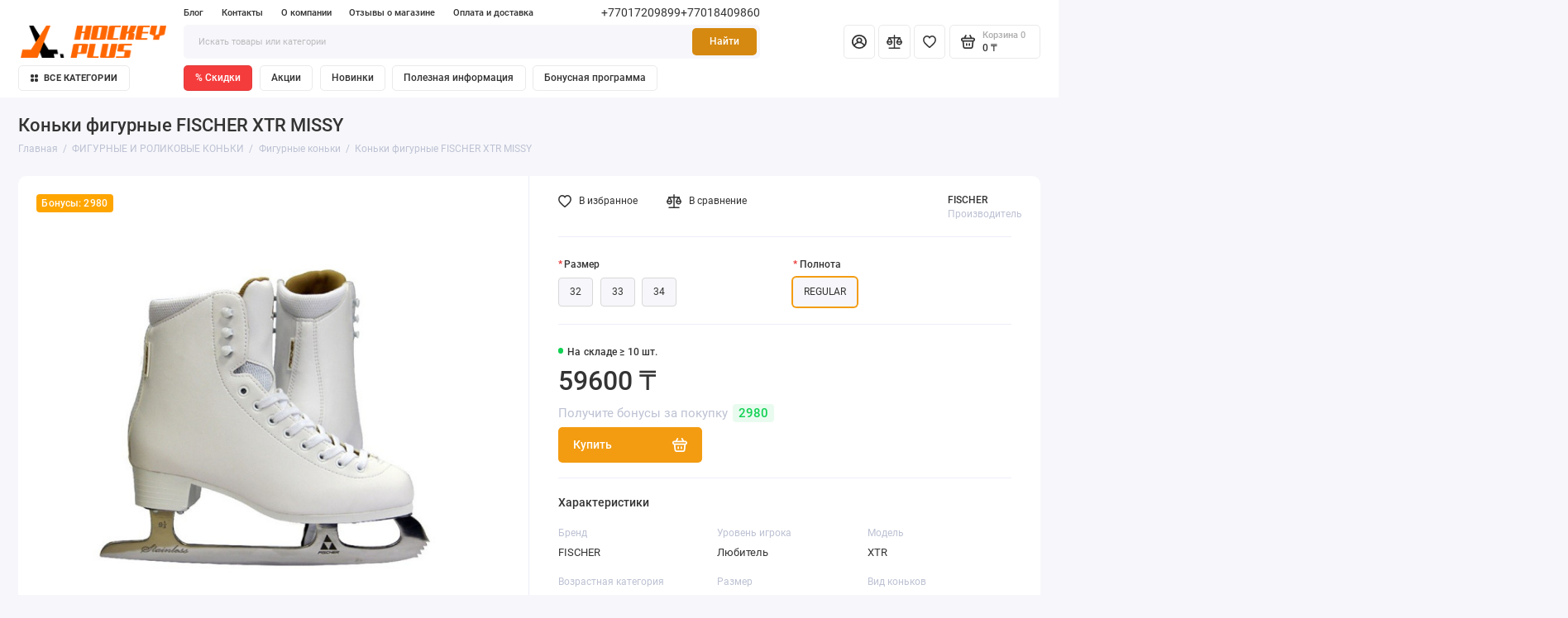

--- FILE ---
content_type: text/html; charset=utf-8
request_url: https://hockeyplus.kz/konki-figurnye-fischer-xtr-missy
body_size: 30781
content:
<!doctype html>
<html dir="ltr" lang="ru">
  <head>
    <meta charset="utf-8">
	<meta name="viewport" content="width=device-width, initial-scale=1, maximum-scale=5, shrink-to-fit=no">
	<meta name="format-detection" content="telephone=no">
    <base href="https://hockeyplus.kz/">
    <title>Купить Коньки фигурные FISCHER XTR MISSY в интернет-магазине Хоккей Плюс</title>
    <meta name="theme-color" content="#D68910">
    <meta http-equiv="X-UA-Compatible" content="IE=Edge">
	<link rel="apple-touch-icon" sizes="57x57" href="/favicon/apple-icon-57x57.png">
	<link rel="apple-touch-icon" sizes="60x60" href="/favicon/apple-icon-60x60.png">
	<link rel="apple-touch-icon" sizes="72x72" href="/favicon/apple-icon-72x72.png">
	<link rel="apple-touch-icon" sizes="76x76" href="/favicon/apple-icon-76x76.png">
	<link rel="apple-touch-icon" sizes="114x114" href="/favicon/apple-icon-114x114.png">
	<link rel="apple-touch-icon" sizes="120x120" href="/favicon/apple-icon-120x120.png">
	<link rel="apple-touch-icon" sizes="144x144" href="/favicon/apple-icon-144x144.png">
	<link rel="apple-touch-icon" sizes="152x152" href="/favicon/apple-icon-152x152.png">
	<link rel="apple-touch-icon" sizes="180x180" href="/favicon/apple-icon-180x180.png">
	<link rel="icon" type="image/png" sizes="192x192"  href="/favicon/android-icon-192x192.png">
	<link rel="icon" type="image/png" sizes="32x32" href="/favicon/favicon-32x32.png">
	<link rel="icon" type="image/png" sizes="96x96" href="/favicon/favicon-96x96.png">
	<link rel="icon" type="image/png" sizes="16x16" href="/favicon/favicon-16x16.png">
	<link rel="shortcut icon" href="/favicon.ico" type="image/x-icon">
	<link rel="icon" href="/favicon/favicon.ico" type="image/x-icon">
	<meta name="msapplication-TileColor" content="#ffffff">
	<meta name="msapplication-TileImage" content="/ms-icon-144x144.png">
	<meta name="theme-color" content="#ffffff">

	<meta name="description" content="⭐⭐⭐⭐⭐ Предлагаем купить по низкой цене Коньки фигурные FISCHER XTR MISSY за 59600 ₸ в магазине Hockey Plus. Бесплатная доставка по Казахстану ⚡⚡⚡">
 
 
	<meta name="keywords" content="Коньки фигурные FISCHER XTR MISSY Коньки FISCHER , клюшки FISCHER , спортивное питание, хоккейный сайт hockey plus, товары для хоккея, магазин хоккейной экипировки, хоккейный магазин, клюшки хоккейные, хоккейная экипировка, хоккейные коньки, хоккейная форма, купить хоккейные коньки в Казахстане">
 
 
 
 
 
 
	<meta property="og:title" content="Купить Коньки фигурные FISCHER XTR MISSY в интернет-магазине Хоккей Плюс ">
	<meta property="og:type" content="website">
	<meta property="og:url" content="https://hockeyplus.kz/konki-figurnye-fischer-xtr-missy">
 
	<meta property="og:image" content="https://hockeyplus.kz/image/cache/catalog/demo/product/9291ab1f-5daf-11ec-97fc-000c29b5bea1-500x500.jpg">
 
	<meta property="og:site_name" content="Хоккей Плюс">
 
	<link rel="preload" href="catalog/view/theme/prostore/fonts/Roboto-Regular.woff2" as="font" type="font/woff2" crossorigin>
	<link rel="preload" href="catalog/view/theme/prostore/fonts/Roboto-Medium.woff2" as="font" type="font/woff2" crossorigin>
	<link rel="preload" href="catalog/view/theme/prostore/fonts/Roboto-Bold.woff2" as="font" type="font/woff2" crossorigin>
 
	<link rel="stylesheet" href="catalog/view/theme/prostore/css/bootstrap/3.3.5/bootstrap.min.css?v1.2.0">
	<link rel="stylesheet" href="catalog/view/theme/prostore/css/app.min.css?v1.2.0">
 
	<link href="catalog/view/javascript/progroman/progroman.citymanager.css?v=8.3-0" type="text/css" rel="stylesheet" media="screen">
 
	<link href="catalog/view/javascript/preorder/preorder.css?1687787107" type="text/css" rel="stylesheet" media="screen">
 
	<link href="catalog/view/javascript/ex-reviews/dropzone-5.7.0/dist/min/dropzone.min.css?1689146790" type="text/css" rel="stylesheet" media="screen">
 
	<link href="catalog/view/javascript/cheaper30/cheaper30.css?1713274544" type="text/css" rel="stylesheet" media="screen">
 
	<link href="catalog/view/theme/prostore/css/custom/app-custom.css?1716300785" type="text/css" rel="stylesheet" media="all">
 
<style>
:root {
--theme-primary-color: #F39C12;--theme-secondary-color: #D68910;
--base-font-family: "Roboto", Arial, Helvetica, sans-serif;
}
@media (max-width: 767px) {:root {font-size: 9px; --theme-size: 9px; }}
body {font: 400 1.6rem/1.5 "Roboto", Arial, Helvetica, sans-serif;}
input:not([class]),textarea:not([class]),select:not([class]),select.form-control,.ui-input, .ui-range__input, .ui-textarea,.form-control:not(select),.ui-select,.ui-select select,.personal__order-table-info{
font-family: "Roboto", Arial, Helvetica, sans-serif;}
@media (min-width: 768px) {.personal__order-table {font-family: "Roboto", Arial, Helvetica, sans-serif;}}
@media (max-width: 767px) {.personal__order-table {font-family: "Roboto", Arial, Helvetica, sans-serif;}}
 
/* F39C12 D68910    */
	
 
.ks-widget-btn {
  width: 17.2rem;
  background: #f14635;
  padding: 3px 2px;
  display: block;
}
@media (min-width: 768px) {
  .ks-widget-btn {
    width: 20rem;
	padding: 2px 2px;
  }
} 
	
</style>

 
		<link href="https://hockeyplus.kz/konki-figurnye-fischer-xtr-missy" rel="canonical">
	 
		<link href="https://hockeyplus.kz/image/cache/catalog/demo/product/9291ab1f-5daf-11ec-97fc-000c29b5bea1-500x500.jpg" rel="preload">
	 
		<link href="https://hockeyplus.kz/image/catalog/HPLogo_100x100_1.jpg" rel="icon">
	 

 
    <!--<script src="catalog/view/javascript/prostore/plugins.min.js?v1.2.0"></script>-->
	<script src="catalog/view/javascript/prostore/plugins/jquery.min.js?v1.2.0"></script>
	<script src="catalog/view/javascript/prostore/plugins/jquery.fancybox.min.js?v1.2.0"></script>
	<script src="catalog/view/javascript/prostore/plugins/swiper.min.js?v1.2.0"></script>
	<script src="catalog/view/javascript/prostore/plugins/readmore.min.js?v1.2.0"></script>
	<script src="catalog/view/javascript/prostore/plugins/jquery.countdown.min.js?v1.2.0"></script>
	<script src="catalog/view/javascript/prostore/plugins/css-vars-ponyfill.min.js?v1.2.0"></script>
	<script src="catalog/view/javascript/prostore/plugins/sticky-kit.min.js?v1.2.0"></script>
	<script src="catalog/view/javascript/prostore/plugins/priority-nav.min.js?v1.2.0"></script>
	<script src="catalog/view/javascript/prostore/plugins/matchMedia.min.js?v1.2.0"></script>
	
	 
	<script src="catalog/view/javascript/prostore/bootstrap/3.3.5/bootstrap.min.js?v1.2.0"></script>
	<!--script src="catalog/view/javascript/prostore/app.min.js?v1.2.0"></script-->
 
	<script src="catalog/view/javascript/progroman/jquery.progroman.autocomplete.js?v=8.3-0"></script>
 
	<script src="catalog/view/javascript/progroman/jquery.progroman.citymanager.js?v=8.3-0"></script>
 
	<script src="catalog/view/javascript/preorder/preorder.js?1687787107"></script>
 
	<script src="catalog/view/javascript/prostore/plugins/jquery.ez-plus.min.js?1684223981"></script>
 
	<script src="catalog/view/theme/extension_liveopencart/related_options/js/product_page_common.js?v=1684222715"></script>
 
	<script src="catalog/view/theme/extension_liveopencart/related_options/js/product_page_with_related_options.js?v=1695125301"></script>
 
	<script src="catalog/view/theme/extension_liveopencart/related_options/themes/prostore/code.js?v=1732519432"></script>
 
	<script src="catalog/view/javascript/ex-reviews/dropzone-5.7.0/dist/min/dropzone.min.js?1689146790"></script>
 
	<script src="catalog/view/javascript/ex-reviews/exif.min.js?1689146790"></script>
 
	<script src="catalog/view/javascript/ex-reviews/ex_reviews.js?1689146790"></script>
 
	<script src="catalog/view/theme/extension_liveopencart/related_options/js/liveopencart.select_option_toggle.js?v=1687182561"></script>
 
	<script src="catalog/view/theme/extension_liveopencart/related_options/js/liveopencart.ro_common.js?v=1687182561"></script>
 
	<script src="catalog/view/theme/extension_liveopencart/related_options/js/liveopencart.related_options.js?v=1695126014"></script>
 
	<script src="catalog/view/theme/extension_liveopencart/related_options/js/liveopencart.ro_init.js?v=1684222715"></script>
 
	<script src="catalog/view/theme/extension_liveopencart/related_options/themes/prostore/basic.js?v=1695126635"></script>
 
	<script src="catalog/view/javascript/cheaper30/cheaper30.js?1713274544"></script>
 
	<script src="catalog/view/javascript/prostore/app.min.js?1712818616"></script>
 
	<script src="/catalog/view/javascript/custom.js?1713268900"></script>
 
 

 
	<script>var delayedScriptsTimer;
function loadScript(src, async = true){
    if (!document.querySelector("script[src='" + src + "']")){
        var script = document.createElement('script');
        script.src = src;
        if (async) script.async = true;
        document.body.appendChild(script);
    }
}
function loadDelayedScripts() {
	if (delayedScriptsTimer) {
		clearTimeout(delayedScriptsTimer);
	}
	delayedScriptsTimer = false;

   (function(m,e,t,r,i,k,a){m[i]=m[i]||function(){(m[i].a=m[i].a||[]).push(arguments)};
   var z = null;m[i].l=1*new Date();
   for (var j = 0; j < document.scripts.length; j++) {if (document.scripts[j].src === r) { return; }}
   k=e.createElement(t),a=e.getElementsByTagName(t)[0],k.async=1,k.src=r,a.parentNode.insertBefore(k,a)})
   (window, document, "script", "https://mc.yandex.ru/metrika/tag.js", "ym");
   ym(50463934, "init", {
        clickmap:true,
        trackLinks:true,
        accurateTrackBounce:true,
        webvisor:true
   });

(function () {
    var a = document.getElementsByTagName("script")[0],
    s = document.createElement("script");
    s.type = "text/javascript";
    s.async = true;
    s.src = (document.location.protocol == "https:" ? "https:" : "http:")
    + "//c.zero.kz/z.js";
    a.parentNode.insertBefore(s, a);
})(); //-->

    loadScript("https://www.googletagmanager.com/gtag/js?id=G-4K0GYLB7GP");

    loadScript("https://code.jivo.ru/widget/8pqoBeDBcK");
}
function loadDelayedScriptsEvent() {
	document.removeEventListener('mousemove', loadDelayedScriptsEvent);
	document.removeEventListener('mousedown', loadDelayedScriptsEvent);
 	document.removeEventListener('keydown', loadDelayedScriptsEvent);
	document.removeEventListener('scroll', loadDelayedScriptsEvent);
	
	if (delayedScriptsTimer != false) {
	    if (delayedScriptsTimer) {
    	    clearTimeout(delayedScriptsTimer);
	    }
		delayedScriptsTimer = false;
		setTimeout(loadDelayedScripts, 100);
	}
}

document.addEventListener("DOMContentLoaded", function() {
	if (delayedScriptsTimer == null) {
	    delayedScriptsTimer = setTimeout(loadDelayedScripts, 4000); // 3000 doesn't work for heavy pages
	}
});

document.addEventListener('mousemove', loadDelayedScriptsEvent);
document.addEventListener('mousedown', loadDelayedScriptsEvent);
document.addEventListener('keydown', loadDelayedScriptsEvent);
try {
	document.addEventListener('scroll', loadDelayedScriptsEvent, {passive: true});
} catch (err) {
	document.addEventListener('scroll', loadDelayedScriptsEvent);
}</script>
 


 
<!-- Google tag (gtag.js) -->
<!-- moved to loadDelayedScripts() script async src="https://www.googletagmanager.com/gtag/js?id=G-4K0GYLB7GP"></script -->
<script>
  window.dataLayer = window.dataLayer || [];
  function gtag(){dataLayer.push(arguments);}
  gtag('js', new Date());

  gtag('config', 'G-4K0GYLB7GP');
</script> 
 

 

	<script>
		var ro_theme_texts = {"text_instock":"\u0412 \u043d\u0430\u043b\u0438\u0447\u0438\u0438","text_prostore_cart_quantity":"\u0448\u0442."};
	</script>
<!-- подсказки для lightning -->
<!-- products-categories__grid -->

				<script>
/*$(document).ready(function() {*/
function hrefButton(_this){
			var href_module = _this.attr('onclick');
		if (href_module.indexOf('&prod_id={{ product_id }}') == '-1'){
			href_module = href_module.replace('extension/module/cheaper30&module_id=','extension/module/cheaper30&prod_id=3017&module_id=');
		}
		_this.attr('onclick', href_module);
	}
/*});*/
</script>
									<script>
						localStorage.setItem('href_itog', 'https://hockeyplus.kz/konki-figurnye-fischer-xtr-missy');
					</script>
				            
</head>
  <body class="is-page-default is-page-sticky page-homepage bootstrap-3  is-header-v7  ">

    <div class="app app--v7 is-footer-v4" id="app">
		<!-- Header V7 :: Start-->
		<header class="header header--v7">
			<div class="container-fluid">
				<div class="header__mobile ">
										<div class="header__nav">
						<button class="header__nav-btn js-nav-trigger" aria-label="Меню">
							<svg class="icon-toggle"><use xlink:href="catalog/view/theme/prostore/sprites/sprite.svg#icon-toggle"></use>
							</svg>
						</button>
						<div class="header__nav-offcanvas">
							<div class="header__nav-head">
								<button class="header__nav-close js-nav-trigger">
									<svg class="icon-close"><use xlink:href="catalog/view/theme/prostore/sprites/sprite.svg#icon-close"></use>
									</svg>
								</button>
								<span class="header__nav-title">Меню</span>
							</div>
							<div class="header__nav-body">
								<div class="header__nav-group header__nav-group--acc_action_cart">
																		<div class="header__nav-acc">
										<a class="header__nav-acc-btn" href="#signin" data-fancybox>
											<svg class="icon-acc"><use xlink:href="catalog/view/theme/prostore/sprites/sprite.svg#icon-acc"></use>
											</svg>
										</a>
									</div>
																		<div class="header__nav-action">
										<a class="header__nav-action-btn" href="https://hockeyplus.kz/compare-products">
											<svg class="icon-compare"><use xlink:href="catalog/view/theme/prostore/sprites/sprite.svg#icon-compare"></use>
											</svg>
											<mark class="header__nav-action-counter js-compare-total"></mark>
										</a>
										<span class="header__nav-action-line"></span>
										<a class="header__nav-action-btn" href="https://hockeyplus.kz/wishlist">
											<svg class="icon-favorites"><use xlink:href="catalog/view/theme/prostore/sprites/sprite.svg#icon-favorites"></use>
											</svg>
											<mark class="header__nav-action-counter js-wishlist-total"></mark>
										</a>
									</div>
									<div class="header__nav-cart">
										<a class="header__nav-cart-btn" href="https://hockeyplus.kz/cart">
											<svg class="icon-cart"><use xlink:href="catalog/view/theme/prostore/sprites/sprite.svg#icon-cart"></use>
											</svg>
											<span class="header__nav-cart-total js-cart-total"><mark><span class="cart-total-text">Корзина</span> <span class="cart-total-counter">0</span></mark><span class="cart-total-text"> 0 ₸</span> </span>
										</a>
									</div>
								</div>
								<button class="ui-btn ui-btn--primary header__catalog-btn js-catalog-trigger js-nav-trigger">Каталог</button>
								<ul class="header__catalog-menu">
								</ul>
																<div class="header__nav-support">
									<strong class="header__nav-support-title">Поддержка</strong>
									<ul class="header__nav-support-phones">
																				<li>
											<a class="header__nav-support-link" href="tel:+77017209899">+77017209899 <svg class="icon-call"><use xlink:href="catalog/view/theme/prostore/sprites/sprite.svg#icon-call"></use>
												</svg>
											</a>
										</li>
																				<li>
											<a class="header__nav-support-link" href="tel:+77018409860">+77018409860 <svg class="icon-call"><use xlink:href="catalog/view/theme/prostore/sprites/sprite.svg#icon-call"></use>
												</svg>
											</a>
										</li>
																			</ul>
									<p class="header__nav-support-worktime">ПН-ВС с 10:00 до 19:00</p>
								</div>
																																<div class="header__nav-social">
									<strong class="header__nav-social-title">Поддержка в мессенджере</strong>
									<ul class="header__nav-social-menu">
																				<li>
											<a class="header__nav-social-link" href="//wa.me/77017209899">
												<svg class="icon-social-whatsapp"><use xlink:href="catalog/view/theme/prostore/sprites/sprite.svg#icon-social-whatsapp"></use>
												</svg>
											</a>
										</li>
																				<li>
											<a class="header__nav-social-link" href="//t.me/HockeyPluskz_bot">
												<svg class="icon-social-telegram"><use xlink:href="catalog/view/theme/prostore/sprites/sprite.svg#icon-social-telegram"></use>
												</svg>
											</a>
										</li>
																			</ul>
								</div>
																								<div class="header__nav-group header__nav-group--currency_language"></div>
							</div>
						</div>
					</div>
										
					<a class="header__logo" href="https://hockeyplus.kz">
												<img src="https://hockeyplus.kz/image/catalog/logo-1.png" title="Хоккей Плюс" alt="Хоккей Плюс">
											</a>
					
																									<div class="header__call">
								<button class="header__call-btn js-call-trigger" aria-label="Поддержка">
									<svg class="icon-call"><use xlink:href="catalog/view/theme/prostore/sprites/sprite.svg#icon-call"></use>
									</svg>
								</button>
								<div class="header__call-offcanvas">
									<div class="header__call-offcanvas-in">
										<ul class="header__call-menu">
																						<li>
												<a class="header__call-link" href="tel:+77017209899">+77017209899 <svg class="icon-call"><use xlink:href="catalog/view/theme/prostore/sprites/sprite.svg#icon-call"></use>
													</svg>
												</a>
											</li>
																						<li>
												<a class="header__call-link" href="tel:+77018409860">+77018409860 <svg class="icon-call"><use xlink:href="catalog/view/theme/prostore/sprites/sprite.svg#icon-call"></use>
													</svg>
												</a>
											</li>
																																	<li>
												<button class="header__call-link js-call-trigger">Закрыть</button>
											</li>
										</ul>
									</div>
								</div>
							</div>
																									<div class="header__catalog">
							<div class="header__catalog-offcanvas">
								<div class="header__catalog-head">
									<button class="header__catalog-close js-catalog-trigger">
										<svg class="icon-close"><use xlink:href="catalog/view/theme/prostore/sprites/sprite.svg#icon-close"></use>
										</svg>
									</button>
									<span class="header__catalog-title">Каталог </span>
								</div>
								<div class="header__catalog-body">
									<ul class="header__catalog-menu"></ul>
								</div>
							</div>
						</div>
												<div class="header__search">
							<div class="header__search-offcanvas">
								<div class="header__search-head">
									<button class="header__search-close js-search-trigger">
										<svg class="icon-close"><use xlink:href="catalog/view/theme/prostore/sprites/sprite.svg#icon-close"></use>
										</svg>
									</button>
									<span class="header__search-title">Поиск</span>
								</div>
								<div class="header__search-body">
									<div class="header__search-control">
										<input class="header__search-input js-search-input" type="search" name="search" value="" placeholder="Искать товары или категории">

										<button type="button" class="header__search-append js-search-btn">
											<svg class="icon-search"><use xlink:href="catalog/view/theme/prostore/sprites/sprite.svg#icon-search"></use>
											</svg>
										</button>
									</div>
									<div class="header__search-autocomplete"></div>
								</div>
							</div>
						</div>
									</div>
				
				<div class="header__desktop">
	<div class="header__row header__row--01">
		<div class="header__group header__group--info_call">
						<div class="header__info">
				<ul class="header__info-menu">
				   

					   
						
					                    
 
				   

					   
						    <li><a class="header__info-link" href="https://hockeyplus.kz/shopblog" >
                Блог
        </a>
    </li>

					                    
 
				   

					   
						    <li><a class="header__info-link" href="https://hockeyplus.kz/contact" >
                Контакты
        </a>
    </li>

					                    
 
				   

					   
						    <li><a class="header__info-link" href="https://hockeyplus.kz/about-company" >
                О компании 
        </a>
    </li>

					                    
 
				   

					   
						    <li><a class="header__info-link" href="https://hockeyplus.kz/store-reviews" >
                Отзывы о магазине
        </a>
    </li>

					                    
 
				   

					   
						    <li><a class="header__info-link" href="https://hockeyplus.kz/oplata-dostavka" >
                Оплата и доставка
        </a>
    </li>

					                    
 
				   
				</ul>
			</div>
			
									<ul class="header__call-custom">
									<li>
						<a class="" href="tel:+77017209899"> +77017209899</a>
					</li>
									<li>
						<a class="" href="tel:+77018409860"> +77018409860</a>
					</li>
							</ul>
					</div>
			</div>
	<div class="header__row header__row--02 " >
		<a class="header__logo" href="https://hockeyplus.kz">
						<img src="https://hockeyplus.kz/image/catalog/logo-1.png" title="Хоккей Плюс" alt="Хоккей Плюс">
					</a>
				<div class="header__search">
			<div class="header__search-control">
				<input class="header__search-input js-search-input" type="search" name="search" value="" placeholder="Искать товары или категории">

				<button type="button" class="header__search-btn js-search-btn">Найти</button>
			</div>
			<div class="header__search-autocomplete"></div>
		</div>
		<div class="header__group header__group--acc_action_cart">
			<div class="header__acc">
								<a class="header__acc-btn" title="Войти" href="#signin" data-fancybox>
					<svg class="icon-acc"><use xlink:href="catalog/view/theme/prostore/sprites/sprite.svg#icon-acc"></use>
					</svg>
				</a>
							</div>
							<a class="header__acc-btn" title="Сравнение товаров" href="https://hockeyplus.kz/compare-products" aria-label="Сравнение">
					<svg class="icon-compare"><use xlink:href="catalog/view/theme/prostore/sprites/sprite.svg#icon-compare"></use>
					</svg>
					<mark class="header__action-counter js-compare-total"></mark>
				</a>
								<a class="header__acc-btn" title="Закладки" href="https://hockeyplus.kz/wishlist" aria-label="Избранное">
					<svg class="icon-favorites"><use xlink:href="catalog/view/theme/prostore/sprites/sprite.svg#icon-favorites"></use>
					</svg>
					<mark class="header__action-counter js-wishlist-total"></mark>
				</a>
						<div class="header__cart" id="cart">
	<a class="header__cart-btn js-cart-call" href="https://hockeyplus.kz/cart">
		<svg class="icon-cart"><use xlink:href="catalog/view/theme/prostore/sprites/sprite.svg#icon-cart"></use>
		</svg>
		<span class="header__cart-total js-cart-total">
			<span id="cart-total">
				<mark><span class="cart-total-text">Корзина</span> <span class="cart-total-counter">0</span></mark><span class="cart-total-text"> 0 ₸</span>
			</span>
		</span>
	</a>
	<div class="header__cart-overlay"></div>
	<div class="header__cart-load">
	<div class="header__cart-offcanvas">
		<div class="header__cart-scrollbar ">
			<button class="header__cart-close">
				<svg class="icon-close-cart"><use xlink:href="catalog/view/theme/prostore/sprites/sprite.svg#icon-close-cart"></use>
				</svg>
			</button>
			<div class="header__cart-head">
				<span class="header__cart-title">Корзина</span>
							</div>
			<div class="header__cart-body">
												Ваша корзина пуста!
							</div>
		</div>
					</div>
  </div>
</div>

		</div>
	</div>
	<div class="header__row header__row--03">
		<!-- MAIN NAV  -->
				<!-- MAIN NAV Vertical  -->
		<div class="header__catalog header__catalog--fullwidth">
			<button class="header__catalog-btn" >
				<svg class="icon-catalog"><use xlink:href="catalog/view/theme/prostore/sprites/sprite.svg#icon-catalog"></use>
				</svg> Все категории 			</button>
			<div class="header__catalog-offcanvas">
				<div class="header__catalog-aside">
					<ul class="header__catalog-menu">
												 
							 
	 
	  	
     
		<li>
			<a class="header__catalog-link" href="https://hockeyplus.kz/igrok" data-catalog-target="mega_category_64">
								<span class="header__catalog-link-text">ИГРОК</span>
				<span class="header__catalog-link-arrow">
					<svg class="icon-arrow-right">
						<use xlink:href="catalog/view/theme/prostore/sprites/sprite.svg#icon-arrow-right"></use>
					</svg>
				</span>
			</a>
		</li>
     
 
	 
	  	
     
		<li>
			<a class="header__catalog-link" href="https://hockeyplus.kz/vratar" data-catalog-target="mega_category_3">
								<span class="header__catalog-link-text">ВРАТАРЬ</span>
				<span class="header__catalog-link-arrow">
					<svg class="icon-arrow-right">
						<use xlink:href="catalog/view/theme/prostore/sprites/sprite.svg#icon-arrow-right"></use>
					</svg>
				</span>
			</a>
		</li>
     
 
	 
	  	
     
		<li>
			<a class="header__catalog-link" href="https://hockeyplus.kz/figurnye-i-rolikovye-konki" data-catalog-target="mega_category_66">
								<span class="header__catalog-link-text">ФИГУРНЫЕ И РОЛИКОВЫЕ КОНЬКИ</span>
				<span class="header__catalog-link-arrow">
					<svg class="icon-arrow-right">
						<use xlink:href="catalog/view/theme/prostore/sprites/sprite.svg#icon-arrow-right"></use>
					</svg>
				</span>
			</a>
		</li>
     
 
	 
	  	
     
		<li>
			<a class="header__catalog-link" href="https://hockeyplus.kz/sumki" data-catalog-target="mega_category_1">
								<span class="header__catalog-link-text">СУМКИ</span>
				<span class="header__catalog-link-arrow">
					<svg class="icon-arrow-right">
						<use xlink:href="catalog/view/theme/prostore/sprites/sprite.svg#icon-arrow-right"></use>
					</svg>
				</span>
			</a>
		</li>
     
 
	 
	  	
     
		<li>
			<a class="header__catalog-link" href="https://hockeyplus.kz/bele" data-catalog-target="mega_category_76">
								<span class="header__catalog-link-text">БЕЛЬЕ</span>
				<span class="header__catalog-link-arrow">
					<svg class="icon-arrow-right">
						<use xlink:href="catalog/view/theme/prostore/sprites/sprite.svg#icon-arrow-right"></use>
					</svg>
				</span>
			</a>
		</li>
     
 
	 
	  	
     
		<li>
			<a class="header__catalog-link" href="https://hockeyplus.kz/odezhda" data-catalog-target="mega_category_8">
								<span class="header__catalog-link-text">ОДЕЖДА</span>
				<span class="header__catalog-link-arrow">
					<svg class="icon-arrow-right">
						<use xlink:href="catalog/view/theme/prostore/sprites/sprite.svg#icon-arrow-right"></use>
					</svg>
				</span>
			</a>
		</li>
     
 
	 
	  	
     
		<li>
			<a class="header__catalog-link" href="https://hockeyplus.kz/aksessuary" data-catalog-target="mega_category_2">
								<span class="header__catalog-link-text">АКСЕССУАРЫ</span>
				<span class="header__catalog-link-arrow">
					<svg class="icon-arrow-right">
						<use xlink:href="catalog/view/theme/prostore/sprites/sprite.svg#icon-arrow-right"></use>
					</svg>
				</span>
			</a>
		</li>
     
 
	 
	  	
     
		<li>
			<a class="header__catalog-link" href="https://hockeyplus.kz/trening" data-catalog-target="mega_category_47">
								<span class="header__catalog-link-text">ТРЕНИНГ</span>
				<span class="header__catalog-link-arrow">
					<svg class="icon-arrow-right">
						<use xlink:href="catalog/view/theme/prostore/sprites/sprite.svg#icon-arrow-right"></use>
					</svg>
				</span>
			</a>
		</li>
     
 
	 
	  	
     
		<li>
			<a class="header__catalog-link" href="https://hockeyplus.kz/merch-sbornoy-kazakhstana" data-catalog-target="mega_category_107">
								<span class="header__catalog-link-text">МЕРЧ СБОРНОЙ КАЗАХСТАНА</span>
				<span class="header__catalog-link-arrow">
					<svg class="icon-arrow-right">
						<use xlink:href="catalog/view/theme/prostore/sprites/sprite.svg#icon-arrow-right"></use>
					</svg>
				</span>
			</a>
		</li>
     

																													</ul>
				</div>
				<div class="header__catalog-main">
											 
							 
	                    <div class="header__catalog-dropdown header__catalog-dropdown--fullwidth header__catalog-dropdown--w1142" data-catalog-dropdown="mega_category_64">
		<div class="row">
			<div class="col-8">
				                
				<div class="row"> 
															<div class="col-4" style="-ms-flex: 0 0 25%;flex: 0 0 25%;max-width: 25%;">
													<span class="header__catalog-title">
								<a class="header__catalog-link" href="https://hockeyplus.kz/igrok/konki-khokkeynye">Коньки хоккейные</a>
							</span>                
							
													<span class="header__catalog-title">
								<a class="header__catalog-link" href="https://hockeyplus.kz/igrok/klyushki-khokkeynye">Клюшки хоккейные</a>
							</span>                
							
													<span class="header__catalog-title">
								<a class="header__catalog-link" href="https://hockeyplus.kz/igrok/shlemy-khokkeynye">Шлемы хоккейные</a>
							</span>                
							
											</div>
															<div class="col-4" style="-ms-flex: 0 0 25%;flex: 0 0 25%;max-width: 25%;">
													<span class="header__catalog-title">
								<a class="header__catalog-link" href="https://hockeyplus.kz/igrok/nagrudniki-khokkeynye">Нагрудники хоккейные</a>
							</span>                
							
													<span class="header__catalog-title">
								<a class="header__catalog-link" href="https://hockeyplus.kz/igrok/nalokotniki-khokkeynye">Налокотники хоккейные</a>
							</span>                
							
													<span class="header__catalog-title">
								<a class="header__catalog-link" href="https://hockeyplus.kz/igrok/perchatki-khokkeynye">Перчатки хоккейные</a>
							</span>                
							
											</div>
															<div class="col-4" style="-ms-flex: 0 0 25%;flex: 0 0 25%;max-width: 25%;">
													<span class="header__catalog-title">
								<a class="header__catalog-link" href="https://hockeyplus.kz/igrok/shchitki-khokkeynye">Щитки хоккейные</a>
							</span>                
							
													<span class="header__catalog-title">
								<a class="header__catalog-link" href="https://hockeyplus.kz/igrok/trusy-khokkeynye">Трусы хоккейные</a>
							</span>                
							
													<span class="header__catalog-title">
								<a class="header__catalog-link" href="https://hockeyplus.kz/igrok/mayki-khokkeynye">Майки хоккейные</a>
							</span>                
							
											</div>
															<div class="col-4" style="-ms-flex: 0 0 25%;flex: 0 0 25%;max-width: 25%;">
													<span class="header__catalog-title">
								<a class="header__catalog-link" href="https://hockeyplus.kz/igrok/getry-i-gamashi-khokkeynye">Гетры и гамаши хоккейные</a>
							</span>                
							
													<span class="header__catalog-title">
								<a class="header__catalog-link" href="https://hockeyplus.kz/igrok/aksessuary-igroka">Аксессуары игрока</a>
							</span>                
							
											</div>
									</div>
                				<ul class="header__catalog-quick" style="margin: 3rem -1.2rem 0;">
					                                                                        <li>
                                <a class="header__catalog-quick-link" href="https://hockeyplus.kz/igrok/klyushki-khokkeynye/klyushki-ccm">Клюшки CCM</a>
                            </li>
                                                    <li>
                                <a class="header__catalog-quick-link" href="https://hockeyplus.kz/igrok/klyushki-khokkeynye/klyushki-bauer">Клюшки BAUER</a>
                            </li>
                                                    <li>
                                <a class="header__catalog-quick-link" href="https://hockeyplus.kz/igrok/konki-khokkeynye/konki-bauer">Коньки BAUER</a>
                            </li>
                                                    <li>
                                <a class="header__catalog-quick-link" href="https://hockeyplus.kz/igrok/klyushki-khokkeynye/klyushki-warrior">Клюшки WARRIOR</a>
                            </li>
                                                    <li>
                                <a class="header__catalog-quick-link" href="https://hockeyplus.kz/igrok/klyushki-khokkeynye/klyushki-fischer">Клюшки FISCHER</a>
                            </li>
                                                    <li>
                                <a class="header__catalog-quick-link" href="https://hockeyplus.kz/igrok/konki-khokkeynye/konki-ccm">Коньки CCM</a>
                            </li>
                                                    <li>
                                <a class="header__catalog-quick-link" href="https://hockeyplus.kz/igrok/klyushki-khokkeynye/klyushki-big-boy">Клюшки BIG BOY</a>
                            </li>
                                                    <li>
                                <a class="header__catalog-quick-link" href="https://hockeyplus.kz/igrok/klyushki-khokkeynye/klyushki-vikkela">Клюшки VIKKELA</a>
                            </li>
                                                    <li>
                                <a class="header__catalog-quick-link" href="https://hockeyplus.kz/igrok/klyushki-khokkeynye/klyushki-soyuz">Клюшки SOYUZ</a>
                            </li>
                                                    <li>
                                <a class="header__catalog-quick-link" href="https://hockeyplus.kz/igrok/klyushki-khokkeynye/klyushki-tisa">Клюшки TISA</a>
                            </li>
                                                    <li>
                                <a class="header__catalog-quick-link" href="https://hockeyplus.kz/igrok/konki-khokkeynye/konki-graf">Коньки GRAF</a>
                            </li>
                                                    <li>
                                <a class="header__catalog-quick-link" href="https://hockeyplus.kz/igrok/konki-khokkeynye/konki-fischer">Коньки FISCHER</a>
                            </li>
                                                    <li>
                                <a class="header__catalog-quick-link" href="https://hockeyplus.kz/igrok/klyushki-khokkeynye/klyushki-easton">Клюшки EASTON</a>
                            </li>
                                                    <li>
                                <a class="header__catalog-quick-link" href="https://hockeyplus.kz/igrok/konki-khokkeynye/konki-reebok">Коньки REEBOK</a>
                            </li>
                                                    <li>
                                <a class="header__catalog-quick-link" href="https://hockeyplus.kz/igrok/klyushki-khokkeynye/klyushki-well-hockey">Клюшки WELL HOCKEY</a>
                            </li>
                                            									</ul>
				                							</div>
						<div class="col-4">
				<div class="header__additional">
					<strong class="header__additional-title">Товар дня</strong>
																	<ul class="header__additional-multiple">
														<li>
								<div class="products__item products__item--small">
									<div class="products__item-in">
										<div class="products__item-buttons">
											<button type="button" class="ui-btn ui-btn--compare " title="В сравнение" data-action="compare" data-for="3473">
												<svg class="icon-compare">
													<use xlink:href="catalog/view/theme/prostore/sprites/sprite.svg#icon-compare"></use>
												</svg>
											</button>
											<button type="button" class="ui-btn ui-btn--favorite " title="В закладки" data-action="wishlist" data-for="3473">
												<svg class="icon-favorites">
													<use xlink:href="catalog/view/theme/prostore/sprites/sprite.svg#icon-favorites"></use>
												</svg>
											</button>
										</div>
																				<a class="products__item-gallery" href="https://hockeyplus.kz/konki-khokkeynye-s23-bauer-vapor-hyp2rlite-sr">
											<div class="products__item-image is-active">
												<img src="https://hockeyplus.kz/image/cache/catalog/demo/product/da3e2315-cc38-11ef-a12b-c725c6f02769-240x240.jpg" alt="Коньки хоккейные S23 BAUER VAPOR HYP2RLITE SR" width="240" height="240" >
											</div>
																						<div class="products__item-image">
												<img data-src="https://hockeyplus.kz/image/cache/catalog/demo/product/e04d1137-cc38-11ef-a12b-c725c6f02769-240x240.jpg" src="[data-uri]" alt="Коньки хоккейные S23 BAUER VAPOR HYP2RLITE SR" width="240" height="240">
											</div>
																						<div class="products__item-image">
												<img data-src="https://hockeyplus.kz/image/cache/catalog/demo/product/e04d10f1-cc38-11ef-a12b-c725c6f02769-240x240.jpg" src="[data-uri]" alt="Коньки хоккейные S23 BAUER VAPOR HYP2RLITE SR" width="240" height="240">
											</div>
																						<div class="products__item-image">
												<img data-src="https://hockeyplus.kz/image/cache/catalog/demo/product/e04d10ab-cc38-11ef-a12b-c725c6f02769-240x240.jpg" src="[data-uri]" alt="Коньки хоккейные S23 BAUER VAPOR HYP2RLITE SR" width="240" height="240">
											</div>
																						<div class="products__item-image">
												<img data-src="https://hockeyplus.kz/image/cache/catalog/demo/product/da3e2473-cc38-11ef-a12b-c725c6f02769-240x240.jpg" src="[data-uri]" alt="Коньки хоккейные S23 BAUER VAPOR HYP2RLITE SR" width="240" height="240">
											</div>
																						<div class="products__item-image">
												<img data-src="https://hockeyplus.kz/image/cache/catalog/demo/product/da3e242d-cc38-11ef-a12b-c725c6f02769-240x240.jpg" src="[data-uri]" alt="Коньки хоккейные S23 BAUER VAPOR HYP2RLITE SR" width="240" height="240">
											</div>
																						<div class="products__item-image">
												<img data-src="https://hockeyplus.kz/image/cache/catalog/demo/product/da3e23e7-cc38-11ef-a12b-c725c6f02769-240x240.jpg" src="[data-uri]" alt="Коньки хоккейные S23 BAUER VAPOR HYP2RLITE SR" width="240" height="240">
											</div>
																						<div class="products__item-image">
												<img data-src="https://hockeyplus.kz/image/cache/catalog/demo/product/da3e23a1-cc38-11ef-a12b-c725c6f02769-240x240.jpg" src="[data-uri]" alt="Коньки хоккейные S23 BAUER VAPOR HYP2RLITE SR" width="240" height="240">
											</div>
																						<div class="products__item-image">
												<img data-src="https://hockeyplus.kz/image/cache/catalog/demo/product/da3e235b-cc38-11ef-a12b-c725c6f02769-240x240.jpg" src="[data-uri]" alt="Коньки хоккейные S23 BAUER VAPOR HYP2RLITE SR" width="240" height="240">
											</div>
																						<div class="products__item-pagination">
												<div class="products__item-bullet is-active"></div>
																								<div class="products__item-bullet"></div>
																								<div class="products__item-bullet"></div>
																								<div class="products__item-bullet"></div>
																								<div class="products__item-bullet"></div>
																								<div class="products__item-bullet"></div>
																								<div class="products__item-bullet"></div>
																								<div class="products__item-bullet"></div>
																								<div class="products__item-bullet"></div>
																							</div>
										</a>
																														<a class="products__item-title" href="https://hockeyplus.kz/konki-khokkeynye-s23-bauer-vapor-hyp2rlite-sr">Коньки хоккейные S23 BAUER VAPOR HYP2RLITE SR</a>
																				<p class="products__item-price"> 527990 ₸										</p>
																			</div>
								</div>
							</li>
														<li>
								<div class="products__item products__item--small">
									<div class="products__item-in">
										<div class="products__item-buttons">
											<button type="button" class="ui-btn ui-btn--compare " title="В сравнение" data-action="compare" data-for="3541">
												<svg class="icon-compare">
													<use xlink:href="catalog/view/theme/prostore/sprites/sprite.svg#icon-compare"></use>
												</svg>
											</button>
											<button type="button" class="ui-btn ui-btn--favorite " title="В закладки" data-action="wishlist" data-for="3541">
												<svg class="icon-favorites">
													<use xlink:href="catalog/view/theme/prostore/sprites/sprite.svg#icon-favorites"></use>
												</svg>
											</button>
										</div>
																				<a class="products__item-gallery" href="https://hockeyplus.kz/nagrudnik-khokkeynyy-s23-bauer-supreme-mach-sr">
											<div class="products__item-image is-active">
												<img src="https://hockeyplus.kz/image/cache/catalog/demo/product/7c0feb1f-369d-11ee-8307-000c29b40c22-240x240.jpg" alt="Нагрудник хоккейный S23 BAUER SUPREME MACH SR" width="240" height="240" >
											</div>
																						<div class="products__item-image">
												<img data-src="https://hockeyplus.kz/image/cache/catalog/demo/product/7c0feb1b-369d-11ee-8307-000c29b40c22-240x240.jpg" src="[data-uri]" alt="Нагрудник хоккейный S23 BAUER SUPREME MACH SR" width="240" height="240">
											</div>
																						<div class="products__item-image">
												<img data-src="https://hockeyplus.kz/image/cache/catalog/demo/product/7c0feb1a-369d-11ee-8307-000c29b40c22-240x240.jpg" src="[data-uri]" alt="Нагрудник хоккейный S23 BAUER SUPREME MACH SR" width="240" height="240">
											</div>
																						<div class="products__item-image">
												<img data-src="https://hockeyplus.kz/image/cache/catalog/demo/product/7c0feb19-369d-11ee-8307-000c29b40c22-240x240.jpg" src="[data-uri]" alt="Нагрудник хоккейный S23 BAUER SUPREME MACH SR" width="240" height="240">
											</div>
																						<div class="products__item-image">
												<img data-src="https://hockeyplus.kz/image/cache/catalog/demo/product/7c0feb18-369d-11ee-8307-000c29b40c22-240x240.jpg" src="[data-uri]" alt="Нагрудник хоккейный S23 BAUER SUPREME MACH SR" width="240" height="240">
											</div>
																						<div class="products__item-pagination">
												<div class="products__item-bullet is-active"></div>
																								<div class="products__item-bullet"></div>
																								<div class="products__item-bullet"></div>
																								<div class="products__item-bullet"></div>
																								<div class="products__item-bullet"></div>
																							</div>
										</a>
																														<a class="products__item-title" href="https://hockeyplus.kz/nagrudnik-khokkeynyy-s23-bauer-supreme-mach-sr">Нагрудник хоккейный S23 BAUER SUPREME MACH SR</a>
																				<p class="products__item-price"> 141990 ₸										</p>
																			</div>
								</div>
							</li>
													</ul>
															</div>
			</div>
					</div>
    </div>
 
	                    <div class="header__catalog-dropdown header__catalog-dropdown--fullwidth header__catalog-dropdown--w1142" data-catalog-dropdown="mega_category_3">
		<div class="row">
			<div class="col-8">
				                
				<div class="row"> 
															<div class="col-4" style="-ms-flex: 0 0 25%;flex: 0 0 25%;max-width: 25%;">
													<span class="header__catalog-title">
								<a class="header__catalog-link" href="https://hockeyplus.kz/vratar/konki-vratarya">Коньки вратаря</a>
							</span>                
							
													<span class="header__catalog-title">
								<a class="header__catalog-link" href="https://hockeyplus.kz/vratar/klyushki-vratarya">Клюшки вратаря</a>
							</span>                
							
													<span class="header__catalog-title">
								<a class="header__catalog-link" href="https://hockeyplus.kz/vratar/shlemy-vratarya">Шлемы вратаря</a>
							</span>                
							
											</div>
															<div class="col-4" style="-ms-flex: 0 0 25%;flex: 0 0 25%;max-width: 25%;">
													<span class="header__catalog-title">
								<a class="header__catalog-link" href="https://hockeyplus.kz/vratar/bliny-vratarya">Блины вратаря</a>
							</span>                
							
													<span class="header__catalog-title">
								<a class="header__catalog-link" href="https://hockeyplus.kz/vratar/lovushki-vratarya">Ловушки вратаря</a>
							</span>                
							
													<span class="header__catalog-title">
								<a class="header__catalog-link" href="https://hockeyplus.kz/vratar/nagrudniki-vratarya">Нагрудники вратаря</a>
							</span>                
							
											</div>
															<div class="col-4" style="-ms-flex: 0 0 25%;flex: 0 0 25%;max-width: 25%;">
													<span class="header__catalog-title">
								<a class="header__catalog-link" href="https://hockeyplus.kz/vratar/shchitki-vratarya">Щитки вратаря</a>
							</span>                
							
													<span class="header__catalog-title">
								<a class="header__catalog-link" href="https://hockeyplus.kz/vratar/trusy-vratarya">Трусы вратаря</a>
							</span>                
							
													<span class="header__catalog-title">
								<a class="header__catalog-link" href="https://hockeyplus.kz/vratar/mayki-vratarya">Майки вратаря</a>
							</span>                
							
											</div>
															<div class="col-4" style="-ms-flex: 0 0 25%;flex: 0 0 25%;max-width: 25%;">
													<span class="header__catalog-title">
								<a class="header__catalog-link" href="https://hockeyplus.kz/vratar/aksessuary-vratarya">Аксессуары вратаря</a>
							</span>                
							
											</div>
									</div>
                				<ul class="header__catalog-quick" style="margin: 3rem -1.2rem 0;">
					                                                                        <li>
                                <a class="header__catalog-quick-link" href="https://hockeyplus.kz/vratar/klyushki-vratarya/klyushki-vratarya-bauer">Клюшки вратаря BAUER</a>
                            </li>
                                                    <li>
                                <a class="header__catalog-quick-link" href="https://hockeyplus.kz/vratar/konki-vratarya/konki-vratarya-bauer">Коньки вратаря BAUER</a>
                            </li>
                                                    <li>
                                <a class="header__catalog-quick-link" href="https://hockeyplus.kz/vratar/klyushki-vratarya/klyushki-vratarya-fischer">Клюшки вратаря FISCHER</a>
                            </li>
                                                    <li>
                                <a class="header__catalog-quick-link" href="https://hockeyplus.kz/vratar/klyushki-vratarya/klyushki-vratarya-ccm">Клюшки вратаря CCM</a>
                            </li>
                                                    <li>
                                <a class="header__catalog-quick-link" href="https://hockeyplus.kz/vratar/klyushki-vratarya/klyushki-vratarya-warrior">Клюшки вратаря WARRIOR</a>
                            </li>
                                                    <li>
                                <a class="header__catalog-quick-link" href="https://hockeyplus.kz/vratar/klyushki-vratarya/klyushki-vratarya-vikkela">Клюшки вратаря VIKKELA</a>
                            </li>
                                            									</ul>
				                							</div>
						<div class="col-4">
				<div class="header__additional">
					<strong class="header__additional-title">Товар дня</strong>
																	<ul class="header__additional-multiple">
														<li>
								<div class="products__item products__item--small">
									<div class="products__item-in">
										<div class="products__item-buttons">
											<button type="button" class="ui-btn ui-btn--compare " title="В сравнение" data-action="compare" data-for="1403">
												<svg class="icon-compare">
													<use xlink:href="catalog/view/theme/prostore/sprites/sprite.svg#icon-compare"></use>
												</svg>
											</button>
											<button type="button" class="ui-btn ui-btn--favorite " title="В закладки" data-action="wishlist" data-for="1403">
												<svg class="icon-favorites">
													<use xlink:href="catalog/view/theme/prostore/sprites/sprite.svg#icon-favorites"></use>
												</svg>
											</button>
										</div>
																				<a class="products__item-gallery" href="https://hockeyplus.kz/klyushka-khokkeynaya-vratarya-s19-bauer-vapor-x29-sr-lft">
											<div class="products__item-image is-active">
												<img src="https://hockeyplus.kz/image/cache/catalog/demo/product/040b7a18-f0e1-11e9-baa9-000c29610040-240x240.jpeg" alt="Клюшка хоккейная вратаря S19 BAUER VAPOR X2.9 SR LFT" width="240" height="240" >
											</div>
																						<div class="products__item-image">
												<img data-src="https://hockeyplus.kz/image/cache/catalog/demo/product/43a12c51-7e1f-11ee-8309-000c29b40c22-240x240.jpg" src="[data-uri]" alt="Клюшка хоккейная вратаря S19 BAUER VAPOR X2.9 SR LFT" width="240" height="240">
											</div>
																						<div class="products__item-image">
												<img data-src="https://hockeyplus.kz/image/cache/catalog/demo/product/3d8e8850-7e1f-11ee-8309-000c29b40c22-240x240.jpg" src="[data-uri]" alt="Клюшка хоккейная вратаря S19 BAUER VAPOR X2.9 SR LFT" width="240" height="240">
											</div>
																						<div class="products__item-pagination">
												<div class="products__item-bullet is-active"></div>
																								<div class="products__item-bullet"></div>
																								<div class="products__item-bullet"></div>
																							</div>
										</a>
																														<a class="products__item-title" href="https://hockeyplus.kz/klyushka-khokkeynaya-vratarya-s19-bauer-vapor-x29-sr-lft">Клюшка хоккейная вратаря S19 BAUER VAPOR X2.9 SR LFT</a>
																				<p class="products__item-price"><ins> 60780 ₸ </ins><del> 71500 ₸</del>										</p>
																			</div>
								</div>
							</li>
														<li>
								<div class="products__item products__item--small">
									<div class="products__item-in">
										<div class="products__item-buttons">
											<button type="button" class="ui-btn ui-btn--compare " title="В сравнение" data-action="compare" data-for="2992">
												<svg class="icon-compare">
													<use xlink:href="catalog/view/theme/prostore/sprites/sprite.svg#icon-compare"></use>
												</svg>
											</button>
											<button type="button" class="ui-btn ui-btn--favorite " title="В закладки" data-action="wishlist" data-for="2992">
												<svg class="icon-favorites">
													<use xlink:href="catalog/view/theme/prostore/sprites/sprite.svg#icon-favorites"></use>
												</svg>
											</button>
										</div>
																				<a class="products__item-gallery" href="https://hockeyplus.kz/shchitki-khokkeynye-vratarya-ccm-extreme-flex-2-yth">
											<div class="products__item-image is-active">
												<img src="https://hockeyplus.kz/image/cache/catalog/demo/product/f2336561-8767-11ee-8309-000c29b40c22-240x240.jpg" alt="Щитки хоккейные вратаря CCM EXTREME FLEX 2 YTH" width="240" height="240" >
											</div>
																						<div class="products__item-image">
												<img data-src="https://hockeyplus.kz/image/cache/catalog/demo/product/f2336564-8767-11ee-8309-000c29b40c22-240x240.jpg" src="[data-uri]" alt="Щитки хоккейные вратаря CCM EXTREME FLEX 2 YTH" width="240" height="240">
											</div>
																						<div class="products__item-image">
												<img data-src="https://hockeyplus.kz/image/cache/catalog/demo/product/f2336563-8767-11ee-8309-000c29b40c22-240x240.jpg" src="[data-uri]" alt="Щитки хоккейные вратаря CCM EXTREME FLEX 2 YTH" width="240" height="240">
											</div>
																						<div class="products__item-image">
												<img data-src="https://hockeyplus.kz/image/cache/catalog/demo/product/f2336562-8767-11ee-8309-000c29b40c22-240x240.jpg" src="[data-uri]" alt="Щитки хоккейные вратаря CCM EXTREME FLEX 2 YTH" width="240" height="240">
											</div>
																						<div class="products__item-pagination">
												<div class="products__item-bullet is-active"></div>
																								<div class="products__item-bullet"></div>
																								<div class="products__item-bullet"></div>
																								<div class="products__item-bullet"></div>
																							</div>
										</a>
																														<a class="products__item-title" href="https://hockeyplus.kz/shchitki-khokkeynye-vratarya-ccm-extreme-flex-2-yth">Щитки хоккейные вратаря CCM EXTREME FLEX 2 YTH</a>
																				<p class="products__item-price"><ins> 78400 ₸ </ins><del> 98000 ₸</del>										</p>
																			</div>
								</div>
							</li>
													</ul>
															</div>
			</div>
					</div>
    </div>
 
	                    <div class="header__catalog-dropdown header__catalog-dropdown--fullwidth header__catalog-dropdown--w1142" data-catalog-dropdown="mega_category_66">
		<div class="row">
			<div class="col-8">
				                
				<div class="row"> 
															<div class="col-4" style="-ms-flex: 0 0 100%;flex: 0 0 100%;max-width: 100%;">
													<span class="header__catalog-title">
								<a class="header__catalog-link" href="https://hockeyplus.kz/figurnye-i-rolikovye-konki/figurnye-konki">Фигурные коньки</a>
							</span>                
							
													<span class="header__catalog-title">
								<a class="header__catalog-link" href="https://hockeyplus.kz/figurnye-i-rolikovye-konki/rolikovye-konki">Роликовые коньки</a>
							</span>                
							
											</div>
									</div>
                				<ul class="header__catalog-quick" style="margin: 3rem -1.2rem 0;">
					                                                                        <li>
                                <a class="header__catalog-quick-link" href="https://hockeyplus.kz/figurnye-i-rolikovye-konki/figurnye-konki/figurnye-konki-fischer">Фигурные коньки FISCHER</a>
                            </li>
                                                    <li>
                                <a class="header__catalog-quick-link" href="https://hockeyplus.kz/figurnye-i-rolikovye-konki/rolikovye-konki/rolikovye-konki-bauer">Роликовые коньки BAUER</a>
                            </li>
                                                    <li>
                                <a class="header__catalog-quick-link" href="https://hockeyplus.kz/figurnye-i-rolikovye-konki/figurnye-konki/figurnye-konki-ccm">Фигурные коньки CCM</a>
                            </li>
                                                    <li>
                                <a class="header__catalog-quick-link" href="https://hockeyplus.kz/figurnye-i-rolikovye-konki/figurnye-konki/figurnye-konki-bauer">Фигурные коньки BAUER</a>
                            </li>
                                                    <li>
                                <a class="header__catalog-quick-link" href="https://hockeyplus.kz/figurnye-i-rolikovye-konki/figurnye-konki/figurnye-konki-graf">Фигурные коньки GRAF</a>
                            </li>
                                                    <li>
                                <a class="header__catalog-quick-link" href="https://hockeyplus.kz/figurnye-i-rolikovye-konki/rolikovye-konki/rolikovye-konki-tempish">Роликовые коньки TEMPISH</a>
                            </li>
                                            									</ul>
				                							</div>
						<div class="col-4">
				<div class="header__additional">
					<strong class="header__additional-title">Товар дня</strong>
																	<ul class="header__additional-multiple">
														<li>
								<div class="products__item products__item--small">
									<div class="products__item-in">
										<div class="products__item-buttons">
											<button type="button" class="ui-btn ui-btn--compare " title="В сравнение" data-action="compare" data-for="3017">
												<svg class="icon-compare">
													<use xlink:href="catalog/view/theme/prostore/sprites/sprite.svg#icon-compare"></use>
												</svg>
											</button>
											<button type="button" class="ui-btn ui-btn--favorite " title="В закладки" data-action="wishlist" data-for="3017">
												<svg class="icon-favorites">
													<use xlink:href="catalog/view/theme/prostore/sprites/sprite.svg#icon-favorites"></use>
												</svg>
											</button>
										</div>
																				<a class="products__item-image" href="https://hockeyplus.kz/konki-figurnye-fischer-xtr-missy">
											<img src="https://hockeyplus.kz/image/cache/catalog/demo/product/9291ab1f-5daf-11ec-97fc-000c29b5bea1-240x240.jpg" alt="Коньки фигурные FISCHER XTR MISSY" width="240" height="240" >
										</a>
																														<a class="products__item-title" href="https://hockeyplus.kz/konki-figurnye-fischer-xtr-missy">Коньки фигурные FISCHER XTR MISSY</a>
																				<p class="products__item-price"> 59600 ₸										</p>
																			</div>
								</div>
							</li>
														<li>
								<div class="products__item products__item--small">
									<div class="products__item-in">
										<div class="products__item-buttons">
											<button type="button" class="ui-btn ui-btn--compare " title="В сравнение" data-action="compare" data-for="1537">
												<svg class="icon-compare">
													<use xlink:href="catalog/view/theme/prostore/sprites/sprite.svg#icon-compare"></use>
												</svg>
											</button>
											<button type="button" class="ui-btn ui-btn--favorite " title="В закладки" data-action="wishlist" data-for="1537">
												<svg class="icon-favorites">
													<use xlink:href="catalog/view/theme/prostore/sprites/sprite.svg#icon-favorites"></use>
												</svg>
											</button>
										</div>
																				<a class="products__item-gallery" href="https://hockeyplus.kz/konki-figurnye-fischer-diadema-lady">
											<div class="products__item-image is-active">
												<img src="https://hockeyplus.kz/image/cache/catalog/demo/product/2050410a-33c1-11ea-bab4-000c29610040-240x240.jpg" alt="Коньки фигурные FISCHER DIADEMA LADY" width="240" height="240" >
											</div>
																						<div class="products__item-image">
												<img data-src="https://hockeyplus.kz/image/cache/catalog/demo/product/168afbed-8f63-11ee-8309-000c29b40c22-240x240.jpg" src="[data-uri]" alt="Коньки фигурные FISCHER DIADEMA LADY" width="240" height="240">
											</div>
																						<div class="products__item-image">
												<img data-src="https://hockeyplus.kz/image/cache/catalog/demo/product/0d00c8ed-8f63-11ee-8309-000c29b40c22-240x240.jpg" src="[data-uri]" alt="Коньки фигурные FISCHER DIADEMA LADY" width="240" height="240">
											</div>
																						<div class="products__item-image">
												<img data-src="https://hockeyplus.kz/image/cache/catalog/demo/product/0d00c8ec-8f63-11ee-8309-000c29b40c22-240x240.jpg" src="[data-uri]" alt="Коньки фигурные FISCHER DIADEMA LADY" width="240" height="240">
											</div>
																						<div class="products__item-image">
												<img data-src="https://hockeyplus.kz/image/cache/catalog/demo/product/04e67aec-8f63-11ee-8309-000c29b40c22-240x240.jpg" src="[data-uri]" alt="Коньки фигурные FISCHER DIADEMA LADY" width="240" height="240">
											</div>
																						<div class="products__item-image">
												<img data-src="https://hockeyplus.kz/image/cache/catalog/demo/product/fe3ea976-8f62-11ee-8309-000c29b40c22-240x240.jpg" src="[data-uri]" alt="Коньки фигурные FISCHER DIADEMA LADY" width="240" height="240">
											</div>
																						<div class="products__item-image">
												<img data-src="https://hockeyplus.kz/image/cache/catalog/demo/product/f575cb1d-8f62-11ee-8309-000c29b40c22-240x240.jpg" src="[data-uri]" alt="Коньки фигурные FISCHER DIADEMA LADY" width="240" height="240">
											</div>
																						<div class="products__item-image">
												<img data-src="https://hockeyplus.kz/image/cache/catalog/demo/product/f575cb1c-8f62-11ee-8309-000c29b40c22-240x240.jpg" src="[data-uri]" alt="Коньки фигурные FISCHER DIADEMA LADY" width="240" height="240">
											</div>
																						<div class="products__item-image">
												<img data-src="https://hockeyplus.kz/image/cache/catalog/demo/product/ee471612-8f62-11ee-8309-000c29b40c22-240x240.jpg" src="[data-uri]" alt="Коньки фигурные FISCHER DIADEMA LADY" width="240" height="240">
											</div>
																						<div class="products__item-image">
												<img data-src="https://hockeyplus.kz/image/cache/catalog/demo/product/ee471611-8f62-11ee-8309-000c29b40c22-240x240.jpg" src="[data-uri]" alt="Коньки фигурные FISCHER DIADEMA LADY" width="240" height="240">
											</div>
																						<div class="products__item-image">
												<img data-src="https://hockeyplus.kz/image/cache/catalog/demo/product/e777bf73-8f62-11ee-8309-000c29b40c22-240x240.jpg" src="[data-uri]" alt="Коньки фигурные FISCHER DIADEMA LADY" width="240" height="240">
											</div>
																						<div class="products__item-image">
												<img data-src="https://hockeyplus.kz/image/cache/catalog/demo/product/e777bf72-8f62-11ee-8309-000c29b40c22-240x240.jpg" src="[data-uri]" alt="Коньки фигурные FISCHER DIADEMA LADY" width="240" height="240">
											</div>
																						<div class="products__item-pagination">
												<div class="products__item-bullet is-active"></div>
																								<div class="products__item-bullet"></div>
																								<div class="products__item-bullet"></div>
																								<div class="products__item-bullet"></div>
																								<div class="products__item-bullet"></div>
																								<div class="products__item-bullet"></div>
																								<div class="products__item-bullet"></div>
																								<div class="products__item-bullet"></div>
																								<div class="products__item-bullet"></div>
																								<div class="products__item-bullet"></div>
																								<div class="products__item-bullet"></div>
																								<div class="products__item-bullet"></div>
																							</div>
										</a>
																														<a class="products__item-title" href="https://hockeyplus.kz/konki-figurnye-fischer-diadema-lady">Коньки фигурные FISCHER DIADEMA LADY</a>
																				<p class="products__item-price"> 66900 ₸										</p>
																			</div>
								</div>
							</li>
													</ul>
															</div>
			</div>
					</div>
    </div>
 
	                    <div class="header__catalog-dropdown header__catalog-dropdown--fullwidth header__catalog-dropdown--w1142" data-catalog-dropdown="mega_category_1">
		<div class="row">
			<div class="col-8">
				                
				<div class="row"> 
															<div class="col-4" style="-ms-flex: 0 0 25%;flex: 0 0 25%;max-width: 25%;">
													<span class="header__catalog-title">
								<a class="header__catalog-link" href="https://hockeyplus.kz/sumki/sumki-khokkeynye">Сумки хоккейные</a>
							</span>                
							
													<span class="header__catalog-title">
								<a class="header__catalog-link" href="https://hockeyplus.kz/sumki/sumki-vratarya">Сумки вратаря</a>
							</span>                
							
													<span class="header__catalog-title">
								<a class="header__catalog-link" href="https://hockeyplus.kz/sumki/sumki-dlya-klyushek">Сумки для клюшек</a>
							</span>                
							
											</div>
															<div class="col-4" style="-ms-flex: 0 0 25%;flex: 0 0 25%;max-width: 25%;">
													<span class="header__catalog-title">
								<a class="header__catalog-link" href="https://hockeyplus.kz/sumki/sumka-dlya-konkov">Сумка для коньков</a>
							</span>                
							
													<span class="header__catalog-title">
								<a class="header__catalog-link" href="https://hockeyplus.kz/sumki/sumka-dlya-shayb">Сумка для шайб</a>
							</span>                
							
													<span class="header__catalog-title">
								<a class="header__catalog-link" href="https://hockeyplus.kz/sumki/sumki-dlya-dokumentov">Сумки для документов</a>
							</span>                
							
											</div>
															<div class="col-4" style="-ms-flex: 0 0 25%;flex: 0 0 25%;max-width: 25%;">
													<span class="header__catalog-title">
								<a class="header__catalog-link" href="https://hockeyplus.kz/sumki/sumka-dlya-trenazhera">Сумка для тренажера</a>
							</span>                
							
													<span class="header__catalog-title">
								<a class="header__catalog-link" href="https://hockeyplus.kz/sumki/sumki-dlya-aksessuarov">Сумки для аксессуаров</a>
							</span>                
							
													<span class="header__catalog-title">
								<a class="header__catalog-link" href="https://hockeyplus.kz/sumki/ryukzaki-khokkeynye">Рюкзаки хоккейные</a>
							</span>                
							
											</div>
															<div class="col-4" style="-ms-flex: 0 0 25%;flex: 0 0 25%;max-width: 25%;">
													<span class="header__catalog-title">
								<a class="header__catalog-link" href="https://hockeyplus.kz/sumki/meshok-dlya-veshchey">Мешок для вещей</a>
							</span>                
							
											</div>
									</div>
                				<ul class="header__catalog-quick" style="margin: 3rem -1.2rem 0;">
					                                                                									</ul>
				                							</div>
						<div class="col-4">
				<div class="header__additional">
					<strong class="header__additional-title">Товар дня</strong>
																	<ul class="header__additional-multiple">
														<li>
								<div class="products__item products__item--small">
									<div class="products__item-in">
										<div class="products__item-buttons">
											<button type="button" class="ui-btn ui-btn--compare " title="В сравнение" data-action="compare" data-for="3840">
												<svg class="icon-compare">
													<use xlink:href="catalog/view/theme/prostore/sprites/sprite.svg#icon-compare"></use>
												</svg>
											</button>
											<button type="button" class="ui-btn ui-btn--favorite " title="В закладки" data-action="wishlist" data-for="3840">
												<svg class="icon-favorites">
													<use xlink:href="catalog/view/theme/prostore/sprites/sprite.svg#icon-favorites"></use>
												</svg>
											</button>
										</div>
																				<a class="products__item-gallery" href="https://hockeyplus.kz/ryukzak-sportivnyy-ac-pittsburgh-58173">
											<div class="products__item-image is-active">
												<img src="https://hockeyplus.kz/image/cache/catalog/demo/product/70455c0c-6809-11ee-8309-000c29b40c22-240x240.jpg" alt="Рюкзак спортивный A&C PITTSBURGH 58173" width="240" height="240" >
											</div>
																						<div class="products__item-image">
												<img data-src="https://hockeyplus.kz/image/cache/catalog/demo/product/70455c0e-6809-11ee-8309-000c29b40c22-240x240.jpg" src="[data-uri]" alt="Рюкзак спортивный A&C PITTSBURGH 58173" width="240" height="240">
											</div>
																						<div class="products__item-image">
												<img data-src="https://hockeyplus.kz/image/cache/catalog/demo/product/70455c0d-6809-11ee-8309-000c29b40c22-240x240.jpg" src="[data-uri]" alt="Рюкзак спортивный A&C PITTSBURGH 58173" width="240" height="240">
											</div>
																						<div class="products__item-image">
												<img data-src="https://hockeyplus.kz/image/cache/catalog/demo/product/f1450286-6809-11ee-8309-000c29b40c22-240x240.jpg" src="[data-uri]" alt="Рюкзак спортивный A&C PITTSBURGH 58173" width="240" height="240">
											</div>
																						<div class="products__item-pagination">
												<div class="products__item-bullet is-active"></div>
																								<div class="products__item-bullet"></div>
																								<div class="products__item-bullet"></div>
																								<div class="products__item-bullet"></div>
																							</div>
										</a>
																														<a class="products__item-title" href="https://hockeyplus.kz/ryukzak-sportivnyy-ac-pittsburgh-58173">Рюкзак спортивный A&C PITTSBURGH 58173</a>
																				<p class="products__item-price"> 25900 ₸										</p>
																			</div>
								</div>
							</li>
														<li>
								<div class="products__item products__item--small">
									<div class="products__item-in">
										<div class="products__item-buttons">
											<button type="button" class="ui-btn ui-btn--compare " title="В сравнение" data-action="compare" data-for="3843">
												<svg class="icon-compare">
													<use xlink:href="catalog/view/theme/prostore/sprites/sprite.svg#icon-compare"></use>
												</svg>
											</button>
											<button type="button" class="ui-btn ui-btn--favorite " title="В закладки" data-action="wishlist" data-for="3843">
												<svg class="icon-favorites">
													<use xlink:href="catalog/view/theme/prostore/sprites/sprite.svg#icon-favorites"></use>
												</svg>
											</button>
										</div>
																				<a class="products__item-gallery" href="https://hockeyplus.kz/ryukzak-sportivnyy-ac-washington-58215">
											<div class="products__item-image is-active">
												<img src="https://hockeyplus.kz/image/cache/catalog/demo/product/255c4bf6-680c-11ee-8309-000c29b40c22-240x240.jpg" alt="Рюкзак спортивный A&C WASHINGTON 58215" width="240" height="240" >
											</div>
																						<div class="products__item-image">
												<img data-src="https://hockeyplus.kz/image/cache/catalog/demo/product/255c4bf7-680c-11ee-8309-000c29b40c22-240x240.jpg" src="[data-uri]" alt="Рюкзак спортивный A&C WASHINGTON 58215" width="240" height="240">
											</div>
																						<div class="products__item-image">
												<img data-src="https://hockeyplus.kz/image/cache/catalog/demo/product/2c5ad694-680c-11ee-8309-000c29b40c22-240x240.jpg" src="[data-uri]" alt="Рюкзак спортивный A&C WASHINGTON 58215" width="240" height="240">
											</div>
																						<div class="products__item-pagination">
												<div class="products__item-bullet is-active"></div>
																								<div class="products__item-bullet"></div>
																								<div class="products__item-bullet"></div>
																							</div>
										</a>
																														<a class="products__item-title" href="https://hockeyplus.kz/ryukzak-sportivnyy-ac-washington-58215">Рюкзак спортивный A&C WASHINGTON 58215</a>
																				<p class="products__item-price"> 25900 ₸										</p>
																			</div>
								</div>
							</li>
													</ul>
															</div>
			</div>
					</div>
    </div>
 
	                    <div class="header__catalog-dropdown header__catalog-dropdown--fullwidth header__catalog-dropdown--w1142" data-catalog-dropdown="mega_category_76">
		<div class="row">
			<div class="col-8">
				                
				<div class="row"> 
															<div class="col-4" style="-ms-flex: 0 0 33.333333333333%;flex: 0 0 33.333333333333%;max-width: 33.333333333333%;">
													<span class="header__catalog-title">
								<a class="header__catalog-link" href="https://hockeyplus.kz/bele/kombinezony-khokkeynye">Комбинезоны хоккейные</a>
							</span>                
							
													<span class="header__catalog-title">
								<a class="header__catalog-link" href="https://hockeyplus.kz/bele/komplekty-khokkeynogo-termobelya">Комплекты хоккейного термобелья</a>
							</span>                
							
											</div>
															<div class="col-4" style="-ms-flex: 0 0 33.333333333333%;flex: 0 0 33.333333333333%;max-width: 33.333333333333%;">
													<span class="header__catalog-title">
								<a class="header__catalog-link" href="https://hockeyplus.kz/bele/khokkeynye-termoshtany">Хоккейные термо-штаны</a>
							</span>                
							
													<span class="header__catalog-title">
								<a class="header__catalog-link" href="https://hockeyplus.kz/bele/khokkeynye-termomayki">Хоккейные термо-майки</a>
							</span>                
							
											</div>
															<div class="col-4" style="-ms-flex: 0 0 33.333333333333%;flex: 0 0 33.333333333333%;max-width: 33.333333333333%;">
													<span class="header__catalog-title">
								<a class="header__catalog-link" href="https://hockeyplus.kz/bele/khokkeynye-termoshorty">Хоккейные термо-шорты</a>
							</span>                
							
													<span class="header__catalog-title">
								<a class="header__catalog-link" href="https://hockeyplus.kz/bele/noski-khokkeynye">Носки хоккейные</a>
							</span>                
							
											</div>
									</div>
                				<ul class="header__catalog-quick" style="margin: 3rem -1.2rem 0;">
					                                                                									</ul>
				                							</div>
						<div class="col-4">
				<div class="header__additional">
					<strong class="header__additional-title">Товар дня</strong>
																	<ul class="header__additional-multiple">
														<li>
								<div class="products__item products__item--small">
									<div class="products__item-in">
										<div class="products__item-buttons">
											<button type="button" class="ui-btn ui-btn--compare " title="В сравнение" data-action="compare" data-for="1882">
												<svg class="icon-compare">
													<use xlink:href="catalog/view/theme/prostore/sprites/sprite.svg#icon-compare"></use>
												</svg>
											</button>
											<button type="button" class="ui-btn ui-btn--favorite " title="В закладки" data-action="wishlist" data-for="1882">
												<svg class="icon-favorites">
													<use xlink:href="catalog/view/theme/prostore/sprites/sprite.svg#icon-favorites"></use>
												</svg>
											</button>
										</div>
																				<a class="products__item-gallery" href="https://hockeyplus.kz/termoshtany-khokkeynye-s19-bauer-pro-gryblk-yth">
											<div class="products__item-image is-active">
												<img src="https://hockeyplus.kz/image/cache/catalog/demo/product/1b93d629-7d49-11ee-8309-000c29b40c22-240x240.jpg" alt="Термо-штаны хоккейные S19 BAUER PRO GRY/BLK YTH" width="240" height="240" >
											</div>
																						<div class="products__item-image">
												<img data-src="https://hockeyplus.kz/image/cache/catalog/demo/product/3ec24ed2-7d49-11ee-8309-000c29b40c22-240x240.jpg" src="[data-uri]" alt="Термо-штаны хоккейные S19 BAUER PRO GRY/BLK YTH" width="240" height="240">
											</div>
																						<div class="products__item-pagination">
												<div class="products__item-bullet is-active"></div>
																								<div class="products__item-bullet"></div>
																							</div>
										</a>
																														<a class="products__item-title" href="https://hockeyplus.kz/termoshtany-khokkeynye-s19-bauer-pro-gryblk-yth">Термо-штаны хоккейные S19 BAUER PRO GRY/BLK YTH</a>
																				<p class="products__item-price"><ins> 28390 ₸ </ins><del> 33400 ₸</del>										</p>
																			</div>
								</div>
							</li>
														<li>
								<div class="products__item products__item--small">
									<div class="products__item-in">
										<div class="products__item-buttons">
											<button type="button" class="ui-btn ui-btn--compare " title="В сравнение" data-action="compare" data-for="1883">
												<svg class="icon-compare">
													<use xlink:href="catalog/view/theme/prostore/sprites/sprite.svg#icon-compare"></use>
												</svg>
											</button>
											<button type="button" class="ui-btn ui-btn--favorite " title="В закладки" data-action="wishlist" data-for="1883">
												<svg class="icon-favorites">
													<use xlink:href="catalog/view/theme/prostore/sprites/sprite.svg#icon-favorites"></use>
												</svg>
											</button>
										</div>
																				<a class="products__item-gallery" href="https://hockeyplus.kz/termoshtany-khokkeynye-s19-bauer-pro-gryblk-sr">
											<div class="products__item-image is-active">
												<img src="https://hockeyplus.kz/image/cache/catalog/demo/product/12e3fc55-7d49-11ee-8309-000c29b40c22-240x240.jpg" alt="Термо-штаны хоккейные S19 BAUER PRO GRY/BLK SR" width="240" height="240" >
											</div>
																						<div class="products__item-image">
												<img data-src="https://hockeyplus.kz/image/cache/catalog/demo/product/0a71c000-7d49-11ee-8309-000c29b40c22-240x240.jpg" src="[data-uri]" alt="Термо-штаны хоккейные S19 BAUER PRO GRY/BLK SR" width="240" height="240">
											</div>
																						<div class="products__item-pagination">
												<div class="products__item-bullet is-active"></div>
																								<div class="products__item-bullet"></div>
																							</div>
										</a>
																														<a class="products__item-title" href="https://hockeyplus.kz/termoshtany-khokkeynye-s19-bauer-pro-gryblk-sr">Термо-штаны хоккейные S19 BAUER PRO GRY/BLK SR</a>
																				<p class="products__item-price"><ins> 28390 ₸ </ins><del> 33400 ₸</del>										</p>
																			</div>
								</div>
							</li>
													</ul>
															</div>
			</div>
					</div>
    </div>
 
	                    <div class="header__catalog-dropdown header__catalog-dropdown--fullwidth header__catalog-dropdown--w1142" data-catalog-dropdown="mega_category_8">
		<div class="row">
			<div class="col-8">
				                
				<div class="row"> 
															<div class="col-4" style="-ms-flex: 0 0 25%;flex: 0 0 25%;max-width: 25%;">
													<span class="header__catalog-title">
								<a class="header__catalog-link" href="https://hockeyplus.kz/odezhda/golovnye-ubory">Головные уборы</a>
							</span>                
							
													<span class="header__catalog-title">
								<a class="header__catalog-link" href="https://hockeyplus.kz/odezhda/kostyumy">Костюмы</a>
							</span>                
							
													<span class="header__catalog-title">
								<a class="header__catalog-link" href="https://hockeyplus.kz/odezhda/trenirovochnye-kostyumy">Тренировочные костюмы</a>
							</span>                
							
											</div>
															<div class="col-4" style="-ms-flex: 0 0 25%;flex: 0 0 25%;max-width: 25%;">
													<span class="header__catalog-title">
								<a class="header__catalog-link" href="https://hockeyplus.kz/odezhda/kurtki-i-pukhoviki">Куртки и пуховики</a>
							</span>                
							
													<span class="header__catalog-title">
								<a class="header__catalog-link" href="https://hockeyplus.kz/odezhda/bezrukavki">Безрукавки</a>
							</span>                
							
													<span class="header__catalog-title">
								<a class="header__catalog-link" href="https://hockeyplus.kz/odezhda/tolstovki">Толстовки</a>
							</span>                
							
											</div>
															<div class="col-4" style="-ms-flex: 0 0 25%;flex: 0 0 25%;max-width: 25%;">
													<span class="header__catalog-title">
								<a class="header__catalog-link" href="https://hockeyplus.kz/odezhda/futbolki">Футболки</a>
							</span>                
							
													<span class="header__catalog-title">
								<a class="header__catalog-link" href="https://hockeyplus.kz/odezhda/shorty">Шорты</a>
							</span>                
							
													<span class="header__catalog-title">
								<a class="header__catalog-link" href="https://hockeyplus.kz/odezhda/bryuki">Брюки</a>
							</span>                
							
											</div>
															<div class="col-4" style="-ms-flex: 0 0 25%;flex: 0 0 25%;max-width: 25%;">
													<span class="header__catalog-title">
								<a class="header__catalog-link" href="https://hockeyplus.kz/odezhda/obuv">Обувь</a>
							</span>                
							
													<span class="header__catalog-title">
								<a class="header__catalog-link" href="https://hockeyplus.kz/odezhda/malysham">Малышам</a>
							</span>                
							
													<span class="header__catalog-title">
								<a class="header__catalog-link" href="https://hockeyplus.kz/odezhda/khalaty">Халаты</a>
							</span>                
							
											</div>
									</div>
                				<ul class="header__catalog-quick" style="margin: 3rem -1.2rem 0;">
					                                                                									</ul>
				                							</div>
						<div class="col-4">
				<div class="header__additional">
					<strong class="header__additional-title">Товар дня</strong>
																	<ul class="header__additional-multiple">
														<li>
								<div class="products__item products__item--small">
									<div class="products__item-in">
										<div class="products__item-buttons">
											<button type="button" class="ui-btn ui-btn--compare " title="В сравнение" data-action="compare" data-for="1242">
												<svg class="icon-compare">
													<use xlink:href="catalog/view/theme/prostore/sprites/sprite.svg#icon-compare"></use>
												</svg>
											</button>
											<button type="button" class="ui-btn ui-btn--favorite " title="В закладки" data-action="wishlist" data-for="1242">
												<svg class="icon-favorites">
													<use xlink:href="catalog/view/theme/prostore/sprites/sprite.svg#icon-favorites"></use>
												</svg>
											</button>
										</div>
																				<a class="products__item-gallery" href="https://hockeyplus.kz/kostyum-paradnyy-nike-bauer-jr">
											<div class="products__item-image is-active">
												<img src="https://hockeyplus.kz/image/cache/catalog/demo/product/38bc3566-7653-11e9-ba91-000c29610040-240x240.jpg" alt="Костюм парадный NIKE BAUER JR" width="240" height="240" >
											</div>
																						<div class="products__item-image">
												<img data-src="https://hockeyplus.kz/image/cache/catalog/demo/product/f72390af-4de7-11ed-82fc-000c29b40c22-240x240.jpg" src="[data-uri]" alt="Костюм парадный NIKE BAUER JR" width="240" height="240">
											</div>
																						<div class="products__item-image">
												<img data-src="https://hockeyplus.kz/image/cache/catalog/demo/product/f72390b0-4de7-11ed-82fc-000c29b40c22-240x240.jpg" src="[data-uri]" alt="Костюм парадный NIKE BAUER JR" width="240" height="240">
											</div>
																						<div class="products__item-image">
												<img data-src="https://hockeyplus.kz/image/cache/catalog/demo/product/7768b065-5e9e-11ee-8308-000c29b40c22-240x240.jpg" src="[data-uri]" alt="Костюм парадный NIKE BAUER JR" width="240" height="240">
											</div>
																						<div class="products__item-image">
												<img data-src="https://hockeyplus.kz/image/cache/catalog/demo/product/7768b064-5e9e-11ee-8308-000c29b40c22-240x240.jpg" src="[data-uri]" alt="Костюм парадный NIKE BAUER JR" width="240" height="240">
											</div>
																						<div class="products__item-image">
												<img data-src="https://hockeyplus.kz/image/cache/catalog/demo/product/80893806-5e9e-11ee-8308-000c29b40c22-240x240.jpg" src="[data-uri]" alt="Костюм парадный NIKE BAUER JR" width="240" height="240">
											</div>
																						<div class="products__item-pagination">
												<div class="products__item-bullet is-active"></div>
																								<div class="products__item-bullet"></div>
																								<div class="products__item-bullet"></div>
																								<div class="products__item-bullet"></div>
																								<div class="products__item-bullet"></div>
																								<div class="products__item-bullet"></div>
																							</div>
										</a>
																														<a class="products__item-title" href="https://hockeyplus.kz/kostyum-paradnyy-nike-bauer-jr">Костюм парадный NIKE BAUER JR</a>
																				<p class="products__item-price"><ins> 18590 ₸ </ins><del> 33800 ₸</del>										</p>
																			</div>
								</div>
							</li>
														<li>
								<div class="products__item products__item--small">
									<div class="products__item-in">
										<div class="products__item-buttons">
											<button type="button" class="ui-btn ui-btn--compare " title="В сравнение" data-action="compare" data-for="4921">
												<svg class="icon-compare">
													<use xlink:href="catalog/view/theme/prostore/sprites/sprite.svg#icon-compare"></use>
												</svg>
											</button>
											<button type="button" class="ui-btn ui-btn--favorite " title="В закладки" data-action="wishlist" data-for="4921">
												<svg class="icon-favorites">
													<use xlink:href="catalog/view/theme/prostore/sprites/sprite.svg#icon-favorites"></use>
												</svg>
											</button>
										</div>
																				<a class="products__item-gallery" href="https://hockeyplus.kz/kepka-ccm-125-anniversary-slocuh-cap">
											<div class="products__item-image is-active">
												<img src="https://hockeyplus.kz/image/cache/catalog/demo/product/49231d6a-2756-11f0-a13b-fa3f4ddde85a-240x240.jpg" alt="Кепка CCM 125 ANNIVERSARY SLOCUH CAP" width="240" height="240" >
											</div>
																						<div class="products__item-image">
												<img data-src="https://hockeyplus.kz/image/cache/catalog/demo/product/49231dd4-2756-11f0-a13b-fa3f4ddde85a-240x240.jpg" src="[data-uri]" alt="Кепка CCM 125 ANNIVERSARY SLOCUH CAP" width="240" height="240">
											</div>
																						<div class="products__item-image">
												<img data-src="https://hockeyplus.kz/image/cache/catalog/demo/product/ec714787-2755-11f0-a13b-fa3f4ddde85a-240x240.jpg" src="[data-uri]" alt="Кепка CCM 125 ANNIVERSARY SLOCUH CAP" width="240" height="240">
											</div>
																						<div class="products__item-image">
												<img data-src="https://hockeyplus.kz/image/cache/catalog/demo/product/e0048d41-2755-11f0-a13b-fa3f4ddde85a-240x240.jpg" src="[data-uri]" alt="Кепка CCM 125 ANNIVERSARY SLOCUH CAP" width="240" height="240">
											</div>
																						<div class="products__item-pagination">
												<div class="products__item-bullet is-active"></div>
																								<div class="products__item-bullet"></div>
																								<div class="products__item-bullet"></div>
																								<div class="products__item-bullet"></div>
																							</div>
										</a>
																														<a class="products__item-title" href="https://hockeyplus.kz/kepka-ccm-125-anniversary-slocuh-cap">Кепка CCM 125 ANNIVERSARY SLOCUH CAP</a>
																				<p class="products__item-price"> 18620 ₸										</p>
																			</div>
								</div>
							</li>
													</ul>
															</div>
			</div>
					</div>
    </div>
 
	                    <div class="header__catalog-dropdown header__catalog-dropdown--fullwidth header__catalog-dropdown--w1142" data-catalog-dropdown="mega_category_2">
		<div class="row">
			<div class="col-8">
				                
				<div class="row"> 
															<div class="col-4" style="-ms-flex: 0 0 25%;flex: 0 0 25%;max-width: 25%;">
													<span class="header__catalog-title">
								<a class="header__catalog-link" href="https://hockeyplus.kz/aksessuary/dlya-konkov">Для коньков</a>
							</span>                
							
													<span class="header__catalog-title">
								<a class="header__catalog-link" href="https://hockeyplus.kz/aksessuary/dlya-klyushki">Для клюшки</a>
							</span>                
							
													<span class="header__catalog-title">
								<a class="header__catalog-link" href="https://hockeyplus.kz/aksessuary/dlya-shchitkov">Для щитков</a>
							</span>                
							
											</div>
															<div class="col-4" style="-ms-flex: 0 0 25%;flex: 0 0 25%;max-width: 25%;">
													<span class="header__catalog-title">
								<a class="header__catalog-link" href="https://hockeyplus.kz/aksessuary/dlya-shlema">Для шлема</a>
							</span>                
							
													<span class="header__catalog-title">
								<a class="header__catalog-link" href="https://hockeyplus.kz/aksessuary/dlya-trenera">Для тренера</a>
							</span>                
							
													<span class="header__catalog-title">
								<a class="header__catalog-link" href="https://hockeyplus.kz/aksessuary/dlya-ekipirovki">Для экипировки</a>
							</span>                
							
											</div>
															<div class="col-4" style="-ms-flex: 0 0 25%;flex: 0 0 25%;max-width: 25%;">
													<span class="header__catalog-title">
								<a class="header__catalog-link" href="https://hockeyplus.kz/aksessuary/poyasa-i-podtyazhki">Пояса и подтяжки</a>
							</span>                
							
													<span class="header__catalog-title">
								<a class="header__catalog-link" href="https://hockeyplus.kz/aksessuary/shayby-i-myachi">Шайбы и мячи</a>
							</span>                
							
													<span class="header__catalog-title">
								<a class="header__catalog-link" href="https://hockeyplus.kz/aksessuary/butylki-dlya-vody">Бутылки для воды</a>
							</span>                
							
											</div>
															<div class="col-4" style="-ms-flex: 0 0 25%;flex: 0 0 25%;max-width: 25%;">
													<span class="header__catalog-title">
								<a class="header__catalog-link" href="https://hockeyplus.kz/aksessuary/polotentsa">Полотенца</a>
							</span>                
							
													<span class="header__catalog-title">
								<a class="header__catalog-link" href="https://hockeyplus.kz/aksessuary/zatochka-i-remont">Заточка и ремонт</a>
							</span>                
							
													<span class="header__catalog-title">
								<a class="header__catalog-link" href="https://hockeyplus.kz/aksessuary/suveniry">Сувениры</a>
							</span>                
							
											</div>
									</div>
                				<ul class="header__catalog-quick" style="margin: 3rem -1.2rem 0;">
					                                                                									</ul>
				                							</div>
						<div class="col-4">
				<div class="header__additional">
					<strong class="header__additional-title">Товар дня</strong>
																	<ul class="header__additional-multiple">
														<li>
								<div class="products__item products__item--small">
									<div class="products__item-in">
										<div class="products__item-buttons">
											<button type="button" class="ui-btn ui-btn--compare " title="В сравнение" data-action="compare" data-for="2784">
												<svg class="icon-compare">
													<use xlink:href="catalog/view/theme/prostore/sprites/sprite.svg#icon-compare"></use>
												</svg>
											</button>
											<button type="button" class="ui-btn ui-btn--favorite " title="В закладки" data-action="wishlist" data-for="2784">
												<svg class="icon-favorites">
													<use xlink:href="catalog/view/theme/prostore/sprites/sprite.svg#icon-favorites"></use>
												</svg>
											</button>
										</div>
																				<a class="products__item-gallery" href="https://hockeyplus.kz/chekhly-dlya-konkov-myagkie-bluesports-platinum-sr">
											<div class="products__item-image is-active">
												<img src="https://hockeyplus.kz/image/cache/catalog/demo/product/2cb0b24a-61e2-11ee-8308-000c29b40c22-240x240.jpg" alt="Чехлы для коньков мягкие BLUESPORTS PLATINUM SR" width="240" height="240" >
											</div>
																						<div class="products__item-image">
												<img data-src="https://hockeyplus.kz/image/cache/catalog/demo/product/63f5f263-61e2-11ee-8308-000c29b40c22-240x240.png" src="[data-uri]" alt="Чехлы для коньков мягкие BLUESPORTS PLATINUM SR" width="240" height="240">
											</div>
																						<div class="products__item-image">
												<img data-src="https://hockeyplus.kz/image/cache/catalog/demo/product/37b4f7e8-61e2-11ee-8308-000c29b40c22-240x240.png" src="[data-uri]" alt="Чехлы для коньков мягкие BLUESPORTS PLATINUM SR" width="240" height="240">
											</div>
																						<div class="products__item-image">
												<img data-src="https://hockeyplus.kz/image/cache/catalog/demo/product/2cb0b24b-61e2-11ee-8308-000c29b40c22-240x240.jpeg" src="[data-uri]" alt="Чехлы для коньков мягкие BLUESPORTS PLATINUM SR" width="240" height="240">
											</div>
																						<div class="products__item-image">
												<img data-src="https://hockeyplus.kz/image/cache/catalog/demo/product/5863d1ef-61e2-11ee-8308-000c29b40c22-240x240.png" src="[data-uri]" alt="Чехлы для коньков мягкие BLUESPORTS PLATINUM SR" width="240" height="240">
											</div>
																						<div class="products__item-image">
												<img data-src="https://hockeyplus.kz/image/cache/catalog/demo/product/6df54bd5-61e2-11ee-8308-000c29b40c22-240x240.png" src="[data-uri]" alt="Чехлы для коньков мягкие BLUESPORTS PLATINUM SR" width="240" height="240">
											</div>
																						<div class="products__item-image">
												<img data-src="https://hockeyplus.kz/image/cache/catalog/demo/product/4e9ce6d0-61e2-11ee-8308-000c29b40c22-240x240.jpg" src="[data-uri]" alt="Чехлы для коньков мягкие BLUESPORTS PLATINUM SR" width="240" height="240">
											</div>
																						<div class="products__item-pagination">
												<div class="products__item-bullet is-active"></div>
																								<div class="products__item-bullet"></div>
																								<div class="products__item-bullet"></div>
																								<div class="products__item-bullet"></div>
																								<div class="products__item-bullet"></div>
																								<div class="products__item-bullet"></div>
																								<div class="products__item-bullet"></div>
																							</div>
										</a>
																														<a class="products__item-title" href="https://hockeyplus.kz/chekhly-dlya-konkov-myagkie-bluesports-platinum-sr">Чехлы для коньков мягкие BLUESPORTS PLATINUM SR</a>
																				<p class="products__item-price"> 2900 ₸										</p>
																			</div>
								</div>
							</li>
														<li>
								<div class="products__item products__item--small">
									<div class="products__item-in">
										<div class="products__item-buttons">
											<button type="button" class="ui-btn ui-btn--compare " title="В сравнение" data-action="compare" data-for="2510">
												<svg class="icon-compare">
													<use xlink:href="catalog/view/theme/prostore/sprites/sprite.svg#icon-compare"></use>
												</svg>
											</button>
											<button type="button" class="ui-btn ui-btn--favorite " title="В закладки" data-action="wishlist" data-for="2510">
												<svg class="icon-favorites">
													<use xlink:href="catalog/view/theme/prostore/sprites/sprite.svg#icon-favorites"></use>
												</svg>
											</button>
										</div>
																				<a class="products__item-gallery" href="https://hockeyplus.kz/chekhly-dlya-konkov-quickstep-bluesports">
											<div class="products__item-image is-active">
												<img src="https://hockeyplus.kz/image/cache/catalog/demo/product/e2daeb71-b7bc-11eb-baf3-000c29610040-240x240.jpeg" alt="Чехлы для коньков QUICK-STEP BLUESPORTS" width="240" height="240" >
											</div>
																						<div class="products__item-image">
												<img data-src="https://hockeyplus.kz/image/cache/catalog/demo/product/64c336f5-61cb-11ee-8308-000c29b40c22-240x240.jpg" src="[data-uri]" alt="Чехлы для коньков QUICK-STEP BLUESPORTS" width="240" height="240">
											</div>
																						<div class="products__item-image">
												<img data-src="https://hockeyplus.kz/image/cache/catalog/demo/product/4e771ba5-61cb-11ee-8308-000c29b40c22-240x240.jpg" src="[data-uri]" alt="Чехлы для коньков QUICK-STEP BLUESPORTS" width="240" height="240">
											</div>
																						<div class="products__item-pagination">
												<div class="products__item-bullet is-active"></div>
																								<div class="products__item-bullet"></div>
																								<div class="products__item-bullet"></div>
																							</div>
										</a>
																														<a class="products__item-title" href="https://hockeyplus.kz/chekhly-dlya-konkov-quickstep-bluesports">Чехлы для коньков QUICK-STEP BLUESPORTS</a>
																				<p class="products__item-price"><ins> 9520 ₸ </ins><del> 11900 ₸</del>										</p>
																			</div>
								</div>
							</li>
													</ul>
															</div>
			</div>
					</div>
    </div>
 
	                    <div class="header__catalog-dropdown header__catalog-dropdown--fullwidth header__catalog-dropdown--w1142" data-catalog-dropdown="mega_category_47">
		<div class="row">
			<div class="col-8">
				                
				<div class="row"> 
															<div class="col-4" style="-ms-flex: 0 0 100%;flex: 0 0 100%;max-width: 100%;">
													<span class="header__catalog-title">
								<a class="header__catalog-link" href="https://hockeyplus.kz/trening/vorota">Ворота</a>
							</span>                
							
													<span class="header__catalog-title">
								<a class="header__catalog-link" href="https://hockeyplus.kz/trening/imitatory-vratarya">Имитаторы вратаря</a>
							</span>                
							
													<span class="header__catalog-title">
								<a class="header__catalog-link" href="https://hockeyplus.kz/trening/sportivnyy-inventar">Спортивный инвентарь</a>
							</span>                
							
													<span class="header__catalog-title">
								<a class="header__catalog-link" href="https://hockeyplus.kz/trening/trenazhery-dlya-driblinga">Тренажеры для дриблинга</a>
							</span>                
							
													<span class="header__catalog-title">
								<a class="header__catalog-link" href="https://hockeyplus.kz/trening/trenirovochnoe-oborudovanie">Тренировочное оборудование</a>
							</span>                
							
											</div>
									</div>
                				<ul class="header__catalog-quick" style="margin: 3rem -1.2rem 0;">
					                                                                									</ul>
				                							</div>
						<div class="col-4">
				<div class="header__additional">
					<strong class="header__additional-title">Товар дня</strong>
																	<ul class="header__additional-multiple">
														<li>
								<div class="products__item products__item--small">
									<div class="products__item-in">
										<div class="products__item-buttons">
											<button type="button" class="ui-btn ui-btn--compare " title="В сравнение" data-action="compare" data-for="877">
												<svg class="icon-compare">
													<use xlink:href="catalog/view/theme/prostore/sprites/sprite.svg#icon-compare"></use>
												</svg>
											</button>
											<button type="button" class="ui-btn ui-btn--favorite " title="В закладки" data-action="wishlist" data-for="877">
												<svg class="icon-favorites">
													<use xlink:href="catalog/view/theme/prostore/sprites/sprite.svg#icon-favorites"></use>
												</svg>
											</button>
										</div>
																				<a class="products__item-gallery" href="https://hockeyplus.kz/imitator-vratarya-mad-guy-72">
											<div class="products__item-image is-active">
												<img src="https://hockeyplus.kz/image/cache/catalog/demo/product/f8edf57b-9042-11ee-8309-000c29b40c22-240x240.jpg" alt="Имитатор вратаря MAD GUY 72&quot;" width="240" height="240" >
											</div>
																						<div class="products__item-image">
												<img data-src="https://hockeyplus.kz/image/cache/catalog/demo/product/f8edf57c-9042-11ee-8309-000c29b40c22-240x240.png" src="[data-uri]" alt="Имитатор вратаря MAD GUY 72&quot;" width="240" height="240">
											</div>
																						<div class="products__item-image">
												<img data-src="https://hockeyplus.kz/image/cache/catalog/demo/product/0c65feac-9043-11ee-8309-000c29b40c22-240x240.png" src="[data-uri]" alt="Имитатор вратаря MAD GUY 72&quot;" width="240" height="240">
											</div>
																						<div class="products__item-pagination">
												<div class="products__item-bullet is-active"></div>
																								<div class="products__item-bullet"></div>
																								<div class="products__item-bullet"></div>
																							</div>
										</a>
																														<a class="products__item-title" href="https://hockeyplus.kz/imitator-vratarya-mad-guy-72">Имитатор вратаря MAD GUY 72&quot;</a>
																				<p class="products__item-price"><ins> 38400 ₸ </ins><del> 48000 ₸</del>										</p>
																			</div>
								</div>
							</li>
														<li>
								<div class="products__item products__item--small">
									<div class="products__item-in">
										<div class="products__item-buttons">
											<button type="button" class="ui-btn ui-btn--compare " title="В сравнение" data-action="compare" data-for="3878">
												<svg class="icon-compare">
													<use xlink:href="catalog/view/theme/prostore/sprites/sprite.svg#icon-compare"></use>
												</svg>
											</button>
											<button type="button" class="ui-btn ui-btn--favorite " title="В закладки" data-action="wishlist" data-for="3878">
												<svg class="icon-favorites">
													<use xlink:href="catalog/view/theme/prostore/sprites/sprite.svg#icon-favorites"></use>
												</svg>
											</button>
										</div>
																				<a class="products__item-gallery" href="https://hockeyplus.kz/espander-kistevoy-well-hockey-50-kg">
											<div class="products__item-image is-active">
												<img src="https://hockeyplus.kz/image/cache/catalog/demo/product/c818f809-68b7-11ee-8309-000c29b40c22-240x240.jpg" alt="Эспандер кистевой WELL HOCKEY 50 кг" width="240" height="240" >
											</div>
																						<div class="products__item-image">
												<img data-src="https://hockeyplus.kz/image/cache/catalog/demo/product/2219fa2e-68b8-11ee-8309-000c29b40c22-240x240.jpg" src="[data-uri]" alt="Эспандер кистевой WELL HOCKEY 50 кг" width="240" height="240">
											</div>
																						<div class="products__item-pagination">
												<div class="products__item-bullet is-active"></div>
																								<div class="products__item-bullet"></div>
																							</div>
										</a>
																														<a class="products__item-title" href="https://hockeyplus.kz/espander-kistevoy-well-hockey-50-kg">Эспандер кистевой WELL HOCKEY 50 кг</a>
																				<p class="products__item-price"> 2500 ₸										</p>
																			</div>
								</div>
							</li>
													</ul>
															</div>
			</div>
					</div>
    </div>
 
	                    <div class="header__catalog-dropdown header__catalog-dropdown--fullwidth header__catalog-dropdown--w1142" data-catalog-dropdown="mega_category_107">
		<div class="row">
			<div class="col-8">
				                
				<div class="row"> 
															<div class="col-4" style="-ms-flex: 0 0 100%;flex: 0 0 100%;max-width: 100%;">
													<span class="header__catalog-title">
								<a class="header__catalog-link" href="https://hockeyplus.kz/merch-sbornoy-kazakhstana/odezhda-sbornoy">Одежда сборной</a>
							</span>                
							
													<span class="header__catalog-title">
								<a class="header__catalog-link" href="https://hockeyplus.kz/merch-sbornoy-kazakhstana/suvenirnaya-produktsiya">Сувенирная продукция</a>
							</span>                
							
													<span class="header__catalog-title">
								<a class="header__catalog-link" href="https://hockeyplus.kz/merch-sbornoy-kazakhstana/kepki">Кепки</a>
							</span>                
							
											</div>
									</div>
                				<ul class="header__catalog-quick" style="margin: 3rem -1.2rem 0;">
					                                                                									</ul>
				                							</div>
						<div class="col-4">
				<div class="header__additional">
					<strong class="header__additional-title">Товар дня</strong>
																	<ul class="header__additional-multiple">
														<li>
								<div class="products__item products__item--small">
									<div class="products__item-in">
										<div class="products__item-buttons">
											<button type="button" class="ui-btn ui-btn--compare " title="В сравнение" data-action="compare" data-for="4696">
												<svg class="icon-compare">
													<use xlink:href="catalog/view/theme/prostore/sprites/sprite.svg#icon-compare"></use>
												</svg>
											</button>
											<button type="button" class="ui-btn ui-btn--favorite " title="В закладки" data-action="wishlist" data-for="4696">
												<svg class="icon-favorites">
													<use xlink:href="catalog/view/theme/prostore/sprites/sprite.svg#icon-favorites"></use>
												</svg>
											</button>
										</div>
																				<a class="products__item-gallery" href="https://hockeyplus.kz/mayka-qazaqstan-hockey-sr-sinyaya">
											<div class="products__item-image is-active">
												<img src="https://hockeyplus.kz/image/cache/catalog/demo/product/7fdfdc95-612a-11ef-9310-000c29b40c22-240x240.jpg" alt="Майка Qazaqstan Hockey SR синяя" width="240" height="240" >
											</div>
																						<div class="products__item-image">
												<img data-src="https://hockeyplus.kz/image/cache/catalog/demo/product/7fdfdcdb-612a-11ef-9310-000c29b40c22-240x240.jpg" src="[data-uri]" alt="Майка Qazaqstan Hockey SR синяя" width="240" height="240">
											</div>
																						<div class="products__item-pagination">
												<div class="products__item-bullet is-active"></div>
																								<div class="products__item-bullet"></div>
																							</div>
										</a>
																														<a class="products__item-title" href="https://hockeyplus.kz/mayka-qazaqstan-hockey-sr-sinyaya">Майка Qazaqstan Hockey SR синяя</a>
																				<p class="products__item-price"> 20000 ₸										</p>
																			</div>
								</div>
							</li>
														<li>
								<div class="products__item products__item--small">
									<div class="products__item-in">
										<div class="products__item-buttons">
											<button type="button" class="ui-btn ui-btn--compare " title="В сравнение" data-action="compare" data-for="4697">
												<svg class="icon-compare">
													<use xlink:href="catalog/view/theme/prostore/sprites/sprite.svg#icon-compare"></use>
												</svg>
											</button>
											<button type="button" class="ui-btn ui-btn--favorite " title="В закладки" data-action="wishlist" data-for="4697">
												<svg class="icon-favorites">
													<use xlink:href="catalog/view/theme/prostore/sprites/sprite.svg#icon-favorites"></use>
												</svg>
											</button>
										</div>
																				<a class="products__item-gallery" href="https://hockeyplus.kz/mayka-qazaqstan-hockey-sr-belaya">
											<div class="products__item-image is-active">
												<img src="https://hockeyplus.kz/image/cache/catalog/demo/product/21397f75-6125-11ef-9310-000c29b40c22-240x240.jpg" alt="Майка Qazaqstan Hockey SR белая" width="240" height="240" >
											</div>
																						<div class="products__item-image">
												<img data-src="https://hockeyplus.kz/image/cache/catalog/demo/product/21398047-6125-11ef-9310-000c29b40c22-240x240.jpg" src="[data-uri]" alt="Майка Qazaqstan Hockey SR белая" width="240" height="240">
											</div>
																						<div class="products__item-image">
												<img data-src="https://hockeyplus.kz/image/cache/catalog/demo/product/21398001-6125-11ef-9310-000c29b40c22-240x240.jpg" src="[data-uri]" alt="Майка Qazaqstan Hockey SR белая" width="240" height="240">
											</div>
																						<div class="products__item-image">
												<img data-src="https://hockeyplus.kz/image/cache/catalog/demo/product/21397fbb-6125-11ef-9310-000c29b40c22-240x240.jpg" src="[data-uri]" alt="Майка Qazaqstan Hockey SR белая" width="240" height="240">
											</div>
																						<div class="products__item-pagination">
												<div class="products__item-bullet is-active"></div>
																								<div class="products__item-bullet"></div>
																								<div class="products__item-bullet"></div>
																								<div class="products__item-bullet"></div>
																							</div>
										</a>
																														<a class="products__item-title" href="https://hockeyplus.kz/mayka-qazaqstan-hockey-sr-belaya">Майка Qazaqstan Hockey SR белая</a>
																				<p class="products__item-price"> 20000 ₸										</p>
																			</div>
								</div>
							</li>
													</ul>
															</div>
			</div>
					</div>
    </div>

																										</div>                                       
			</div>                             
		</div>
		<!-- MAIN NAV Vertical  -->
				<!-- MAIN NAV Horizontal  -->
		<div class="header__tags header__tags--bonus">
			<ul class="header__tags-menu">
			   

				   
					<li>
	<a class="header__tags-btn" href="https://hockeyplus.kz/specials">
							% Скидки
	</a>
</li>

				  
			   

				   
					<li>
	<a class="header__tags-btn" href="https://hockeyplus.kz/shopblog/akcii">
							Акции
	</a>
</li>

				  
			   

				   
					<li>
	<a class="header__tags-btn" href="/search/?search=%&amp;ocf=F5S0V1">
							Новинки
	</a>
</li>

				  
			   

				   
					<li>
	<a class="header__tags-btn" href="https://hockeyplus.kz/helpful-info">
							Полезная информация
	</a>
</li>

				  
			   

				   
					<li>
	<a class="header__tags-btn" href="https://hockeyplus.kz/bonus-program">
							Бонусная программа
	</a>
</li>

				  
			  			</ul>
		</div>
		<!-- MAIN NAV Horizontal  -->
		
		<!-- MAIN NAV  -->
	</div>
</div>
				
								<div class="header__sticky">
															<a class="header__sticky-btn js-catalog-trigger" href="#">
						<span class="header__sticky-icon">
							<svg class="icon-nav-catalog"><use xlink:href="catalog/view/theme/prostore/sprites/sprite.svg#icon-nav-catalog"></use>
							</svg>
						</span>
						<span class="header__sticky-text">Каталог</span>
					</a>
															<a class="header__sticky-btn js-search-trigger" href="#">
						<span class="header__sticky-icon">
							<svg class="icon-nav-search"><use xlink:href="catalog/view/theme/prostore/sprites/sprite.svg#icon-nav-search"></use>
							</svg>
						</span>
						<span class="header__sticky-text">Поиск</span>
					</a>
															<a class="header__sticky-btn js-cart-trigger" href="https://hockeyplus.kz/cart">
						<span class="header__sticky-icon">
							<svg class="icon-nav-cart"><use xlink:href="catalog/view/theme/prostore/sprites/sprite.svg#icon-nav-cart"></use>
							</svg>
						</span>
						<span class="header__sticky-text">Корзина</span>
						<span class="header__sticky-counter js-cart-total"><mark><span class="cart-total-text">Корзина</span> <span class="cart-total-counter">0</span></mark><span class="cart-total-text"> 0 ₸</span></span>
					</a>
															<a class="header__sticky-btn" href="https://hockeyplus.kz/compare-products">
						<span class="header__sticky-icon">
							<svg class="icon-nav-compare"><use xlink:href="catalog/view/theme/prostore/sprites/sprite.svg#icon-nav-compare"></use>
							</svg>
						</span>
						<span class="header__sticky-text">Сравнение</span>
						<span class="header__sticky-counter js-compare-total"></span>
					</a>
																									<a class="header__sticky-btn" href="#signin" data-fancybox>
						<span class="header__sticky-icon">
							<svg class="icon-nav-acc"><use xlink:href="catalog/view/theme/prostore/sprites/sprite.svg#icon-nav-acc"></use>
							</svg>
						</span>
						<span class="header__sticky-text">Войти</span>
					</a>
														</div>
							</div>

			
									<a href="#" class="scroll-to-top scroll-to-top--right js-stt" aria-label="Наверх">
				<svg class="icon-arrow-toggle"><use xlink:href="catalog/view/theme/prostore/sprites/sprite.svg#icon-arrow-toggle"></use></svg>
			</a>
						
		</header><!-- Header V7 :: End-->
		<!-- Popups :: Start-->
		<!--noindex-->
		<div class="fancybox-is-hidden popup" id="signin">
			<span class="popup__title">Авторизация</span>
			<div class="popup__form">
				<form action="https://hockeyplus.kz/login" enctype="multipart/form-data" id="loginform" method="post">
					<label class="ui-label">E-Mail или телефон</label>
					<input class="ui-input" type="text" name="email" placeholder="E-Mail или телефон" required>
					<label class="ui-label">Пароль</label>
					<input class="ui-input" type="password" name="password" placeholder="Пароль" required>
					<div class="popup__link">
						<a class="ui-link ui-link--blue ui-link--underline" href="https://hockeyplus.kz/forgot-password">Забыли пароль?</a>
					</div>
					<div class="row">
						<div class="col-6">
							<button class="ui-btn ui-btn--60 ui-btn--primary ui-btn--fullwidth" form="loginform" type="submit">Войти</button>
						</div>
						<div class="col-6">
							<a class="ui-btn ui-btn--60 ui-btn--grey ui-btn--fullwidth" href="https://hockeyplus.kz/create-account">Регистрация</a>
						</div>
					</div>
				</form>
			</div>
		</div>
		
		<!--/noindex-->
		<!-- Popups :: End-->
  <!-- Main :: Start-->
<main class="main">
	<!-- Breadcrumbs :: Start-->
	<div class="breadcrumbs">
	  <div class="container-fluid">
		<h1 class="breadcrumbs__title">Коньки фигурные FISCHER XTR MISSY</h1>
		<small class="breadcrumbs__counter"></small>
		<ul class="breadcrumbs__menu">
					 
			<li><a class="breadcrumbs__link" href="https://hockeyplus.kz"><span>Главная</span></a>
						</li>
								 
			<li><a class="breadcrumbs__link" href="https://hockeyplus.kz/figurnye-i-rolikovye-konki"><span>ФИГУРНЫЕ И РОЛИКОВЫЕ КОНЬКИ</span></a>
						<div class="breadcrumbs__dropdown">
				<!-- <strong class="breadcrumbs__dropdown-title"></strong> -->
				<ul class="breadcrumbs__dropdown-menu">
										<li><a class="breadcrumbs__dropdown-link" href="https://hockeyplus.kz/igrok">ИГРОК</a></li>
										<li><a class="breadcrumbs__dropdown-link" href="https://hockeyplus.kz/vratar">ВРАТАРЬ</a></li>
										<li><a class="breadcrumbs__dropdown-link" href="https://hockeyplus.kz/figurnye-i-rolikovye-konki">ФИГУРНЫЕ И РОЛИКОВЫЕ КОНЬКИ</a></li>
										<li><a class="breadcrumbs__dropdown-link" href="https://hockeyplus.kz/sumki">СУМКИ</a></li>
										<li><a class="breadcrumbs__dropdown-link" href="https://hockeyplus.kz/bele">БЕЛЬЕ</a></li>
										<li><a class="breadcrumbs__dropdown-link" href="https://hockeyplus.kz/odezhda">ОДЕЖДА</a></li>
										<li><a class="breadcrumbs__dropdown-link" href="https://hockeyplus.kz/aksessuary">АКСЕССУАРЫ</a></li>
										<li><a class="breadcrumbs__dropdown-link" href="https://hockeyplus.kz/trening">ТРЕНИНГ</a></li>
										<li><a class="breadcrumbs__dropdown-link" href="https://hockeyplus.kz/merch-sbornoy-kazakhstana">МЕРЧ СБОРНОЙ КАЗАХСТАНА</a></li>
									</ul>
			</div>
						</li>
								 
			<li><a class="breadcrumbs__link" href="https://hockeyplus.kz/figurnye-i-rolikovye-konki/figurnye-konki"><span>Фигурные коньки</span></a>
						<div class="breadcrumbs__dropdown">
				<!-- <strong class="breadcrumbs__dropdown-title"></strong> -->
				<ul class="breadcrumbs__dropdown-menu">
										<li><a class="breadcrumbs__dropdown-link" href="https://hockeyplus.kz/figurnye-i-rolikovye-konki/figurnye-konki">Фигурные коньки</a></li>
										<li><a class="breadcrumbs__dropdown-link" href="https://hockeyplus.kz/figurnye-i-rolikovye-konki/rolikovye-konki">Роликовые коньки</a></li>
									</ul>
			</div>
						</li>
								 
			<li>Коньки фигурные FISCHER XTR MISSY</li>
							</ul>
	  </div>
	</div>
	<!-- Breadcrumbs :: End-->
	<div class="container-fluid">
		<div class="row">
		
		<div class="col-xl-12">
			<!-- Sku :: Start-->
			<div class="sku">
								<div class="sku__compact js-sku-compact">
					<div class="container">
						<div class="sku__compact-wrapper">
							<div class="sku__compact-item">
								<div class="sku__compact-item-image">
									<img src="https://hockeyplus.kz/image/cache/catalog/demo/product/9291ab1f-5daf-11ec-97fc-000c29b5bea1-70x70.jpg" alt="Коньки фигурные FISCHER XTR MISSY" width="70" height="70" loading="lazy">
								</div>

								<div class="sku__compact-item-desc">
									<span class="sku__compact-item-title">Коньки фигурные FISCHER XTR MISSY</span>
									<span class="sku__compact-item-rating">0 <svg class="icon-star"><use xlink:href="catalog/view/theme/prostore/sprites/sprite.svg#icon-star"></use>
										</svg>
									</span>
																		<span class="sku__compact-item-price">
																				 59600 ₸
																			</span>
																	</div>
								
								<div class="sku__compact-item-action">
                                    
									<div class="ui-add-to-cart ">
                                        <div id="product-stock-additional" class="hide sku__availability sku__availability--true"></div>
                                        <button class="ui-btn ui-btn--primary ui-btn--red button-preorder" type="button" onclick="addPreOrder('1', '3017');">
                                            Уведомить
                                            <svg class="icon-cart"><use xlink:href="catalog/view/theme/prostore/sprites/sprite.svg#icon-cart"></use></svg>
                                        </button>                                                        
																				<button type="button" id="button-cart-additional" data-add-to-cart="Перейти в корзину" class="ui-btn ui-btn--primary" >
											<span>Купить</span>
											<svg class="icon-cart"><use xlink:href="catalog/view/theme/prostore/sprites/sprite.svg#icon-cart"></use></svg>
										</button>
																		</div>	
								</div>
							</div>
							<div class="sku__compact-control">
								<ul class="sku__compact-control-menu">
																		<li>
										<button class="sku__compact-control-btn" data-accordion-btn="description">Описание</button>
									</li>
																		<li>
										<button class="sku__compact-control-btn" data-accordion-btn="specifications">Характеристики</button>
									</li>
																											<li>
										<button class="sku__compact-control-btn" data-accordion-btn="reviews">Отзывы <span class="sku__compact-control-counter">0</span>
										</button>
									</li>
																											<li>
										<button class="sku__compact-control-btn" data-accordion-btn="faq">Вопросы и ответы<span class="sku__compact-control-counter">0</span>
										</button>
									</li>
																										</ul>
							</div>
						</div>
					</div>
				</div>
								<div class="sku__view js-sku-view">
					<div class="sku__view-head">
						<button class="sku__view-back" data-fancybox-close>
							<svg class="icon-arrow-back"><use xlink:href="catalog/view/theme/prostore/sprites/sprite.svg#icon-arrow-back"></use>
							</svg>
						</button>
						<span class="sku__view-title">Коньки фигурные FISCHER XTR MISSY</span>
					</div>
					<div class="sku__view-body">
						<div class="row">
							<div class="col-xl-6">
								<div class="sku__sticky">
									<div class="">
										<div class="sku__horizontal-one">
											<div class="swiper-container swiper-horizontal-slides js-swiper-horizontal-slides" data-zoom>
												<div class="swiper-wrapper">
																										<div class="swiper-slide">
														<a class="sku__slide" href="https://hockeyplus.kz/image/cache/catalog/demo/product/9291ab1f-5daf-11ec-97fc-000c29b5bea1-1000x1000.jpg" data-fancybox="sku">
															<img src="https://hockeyplus.kz/image/cache/catalog/demo/product/9291ab1f-5daf-11ec-97fc-000c29b5bea1-500x500.jpg" alt="Коньки фигурные FISCHER XTR MISSY" width="500" height="500" loading="lazy"  data-zoom-lens data-zoom-image="https://hockeyplus.kz/image/cache/catalog/demo/product/9291ab1f-5daf-11ec-97fc-000c29b5bea1-1000x1000.jpg">
														</a>
													</div>
																																						</div>
											</div>
											<div class="sku__badges">
												 
												 
												 
												 
												 
												<span class="ui-badge ui-badge--transparent">Бонусы: 2980</span>											</div>
																																</div>
																			</div>
																	</div>
							</div>
							<div class="col-xl-6">
								<div class="sku__desc" id="product">
									<div class="sku__group order-1 order-xl-2">
										
				<span data-ro="product-stock" class="sku__availability sku__availability--true">
			На складе &ge;&nbsp;10&nbsp;шт.</span>
																														<div class="sku__brand">
											<a class="sku__brand-link" href="https://hockeyplus.kz/fischer">FISCHER</a>
											<span class="sku__brand-text">Производитель</span>
										</div>
																															<p class="sku__price ">
																								 59600 ₸
																							</p>
																							<a class="sku__price-reward" href="/reward-points">Получите бонусы за покупку<span class="ui-badge ui-badge--green">2980</span></a>
																																										<div class="sku__action">
											<div class="row">
												<div class="col-md-auto">
													<div class="ui-add-to-cart ">
                                                        <button id="button-preorder" type="button" onclick="addPreOrder('1', '3017');" class="ui-btn ui-btn--primary ui-btn--red button-preorder">
                                                            Уведомить
                                                            <svg class="icon-cart"><use xlink:href="catalog/view/theme/prostore/sprites/sprite.svg#icon-cart"></use></svg>
                                                        </button>                                                        
																													<button type="button" id="button-cart" data-add-to-cart="Перейти в корзину" class="ui-btn ui-btn--primary" >
																<span>Купить</span>
																<svg class="icon-cart"><use xlink:href="catalog/view/theme/prostore/sprites/sprite.svg#icon-cart"></use></svg>
															</button>
															
														<div class="ui-number">
															<button class="ui-number__decrease">
																<svg class="icon-decrease"><use xlink:href="catalog/view/theme/prostore/sprites/sprite.svg#icon-decrease"></use>
																</svg>
															</button>
															<button class="ui-number__increase">
																<svg class="icon-increase"><use xlink:href="catalog/view/theme/prostore/sprites/sprite.svg#icon-increase"></use>
																</svg>
															</button>
															<input class="ui-number__input" type="number" name="prod_id_quantity[3017]" min="0" max="9999" value="1">
															<input type="hidden" name="product_id" value="3017">
														</div>
													</div>
												</div>
																								
												<div class="col-md-auto">

<div class="ks-widget-btn ui-btn hide" data-template="flatButton" data-merchant-code="16845063" data-city="710000000" data-style="mobile"></div>
<script type="module">
(function(d, s, id) {
    var js, kjs;
    if (d.getElementById(id)) return;
    js = d.createElement(s); js.id = id;
    js.src = 'https://kaspi.kz/kaspibutton/widget/ks-wi_ext.js';
    kjs = document.getElementsByTagName(s)[0]
    kjs.parentNode.insertBefore(js, kjs);
}(document, 'script', 'KS-Widget'));

window.addEventListener('blur', function () {
    window.setTimeout(function () {
        if (document.activeElement == document.querySelector('.ks-widget-btn iframe')) {
            ym && ym(50463934, 'reachGoal', 'kaspi_click');
        }
    }, 1);
});
</script>
												</div>

											</div>
										</div>
									</div>
									<div class="sku__group order-3 order-xl-1">
										<ul class="sku__addto">
											<li>
												<button type="button" class="sku__addto-btn " title="В закладки" data-action="wishlist" data-for="3017">
													<span class="sku__addto-btn-icon">
													  <svg class="icon-favorites">
														  <use xlink:href="catalog/view/theme/prostore/sprites/sprite.svg#icon-favorites"></use>
													  </svg>
													</span>
													<span class="sku__addto-btn-text">В избранное <small><br></small>
													</span>
												</button>
											</li>
											<li>
												<button type="button" class="sku__addto-btn " title="В сравнение" data-action="compare" data-for="3017">
													<span class="sku__addto-btn-icon">
													  <svg class="icon-compare">
														  <use xlink:href="catalog/view/theme/prostore/sprites/sprite.svg#icon-compare"></use>
													  </svg>
													</span>
													<span class="sku__addto-btn-text">В сравнение <small><br></small>
													</span>					  
												</button>
											</li>
										</ul>
									</div>
																		<div class="sku__group sku__group--options order-xl-1">
										<div class="sku__settings">
																						<div class="row">
																								<div class="col-xl-6">
																																							<div class="ui-group">
														<label class="ui-label required">Размер</label>
														<ul class="ui-checklist" id="input-option101203017">
																														<li>
																<label class="ui-check">
																	<input class="ui-check__input" type="radio" name="option[101203017]" value="1553017" data-quantity="4" >
																	<span class="ui-check__option">
	  																  																																				32
																																			  																	</span>
																</label>
															</li>
																														<li>
																<label class="ui-check">
																	<input class="ui-check__input" type="radio" name="option[101203017]" value="1563017" data-quantity="3" >
																	<span class="ui-check__option">
	  																  																																				33
																																			  																	</span>
																</label>
															</li>
																														<li>
																<label class="ui-check">
																	<input class="ui-check__input" type="radio" name="option[101203017]" value="1573017" data-quantity="4" >
																	<span class="ui-check__option">
	  																  																																				34
																																			  																	</span>
																</label>
															</li>
																													</ul>
													</div>
																																																																																																																				</div>
																								<div class="col-xl-6">
																																							<div class="ui-group">
														<label class="ui-label required">Полнота</label>
														<ul class="ui-checklist" id="input-option101133017">
																														<li>
																<label class="ui-check">
																	<input class="ui-check__input" type="radio" name="option[101133017]" value="1193017" data-quantity="11" >
																	<span class="ui-check__option">
	  																  																																				REGULAR
																																			  																	</span>
																</label>
															</li>
																													</ul>
													</div>
																																																																																																																				</div>
																							</div>
											
<script>{
	let container = document.getElementById('popupprod') || document.getElementById('product');
	$(container).find(".ui-check__input[data-image]").on("change", function () {
		let image = $(this).data('image').split('/').pop(),
			$parent = $(this).closest('.sku__view-body');
		$parent.find(".sku__thumb img[src*='" + image.substr(0, image.lastIndexOf('.')) + "']").trigger("click");
	});
}</script>
		
											<script>{
    $(document).on('change','.sku__group--options input.ui-check__input,.sku__group--options select', function(e) {
        //toCartButtonReset();
        toCartButtonCheck();
    });
    // Обновление остатка при выборе опции (несвязаной)
    let container = document.getElementById('popupprod') || document.getElementById('product');
	if ($(container).find(".sku__settings .ui-label").length == 1) {
        if (!$(container).find(".ui-check__input").closest(".ui-check").attr("style")) {
            let $stock_container = $(container).closest(".sku").find(".sku__availability"),
                $input = $(container).find('.ui-number__input[name^="prod_id_quantity["]');
            $(container).find(".ui-check__input").on("change", function (e) {
                if ($(this).data('quantity') !== null) {
                    $input.attr("max", $(this).data('quantity'));
                }
                $stock_container.removeClass("sku__availability--true sku__availability--false");
                if ($(this).data('quantity') > 0) {
                    let stock = ($(this).data('quantity') >= 10 ? '&ge;' : '&lt;' ) + '&nbsp;10';
                    $stock_container.html(ro_theme_texts['text_instock'] + ' ' + stock + ' ' + ro_theme_texts['text_prostore_cart_quantity']);
                    $stock_container.addClass("sku__availability--true");
                } else {
                    $stock_container.text('Нет в наличии');
                    $stock_container.addClass("sku__availability--false");
                }
            });
        }
        // Выбор первой доступной опции
        $(function() {
            $(container).find(".ui-check__input:not([data-quantity='0'])").first().trigger("click");
            /*
            $(container).find('.ui-checklist[id^="input-option"]').each(function(){
                let $avail = $(this).find(".ui-check");
                $avail = $avail.filter(function(){
                   return (this.style.opacity == 1 && $(this).find(".ui-check__input[name^='option[']:not([data-quantity='0'])").length == 1);
                });
                $avail.first().trigger("click")
            });
            */
        });
    } else {
        /* Проверить если опция была выбрана модулем связанных
        $(function() {
            let $checked = $(container).find("[name^='option[']:checked");
            if ($checked.length) {
                toCartButtonCheck();
            }
        });
         */
    }
}</script>
																					</div>
										
										 
									</div>
																																				<div class="sku__group order-5 order-xl-5">
										<div class="sku__details">
											<strong class="sku__details-title">Характеристики</strong>
											<table class="sku__details-table">
																								<tr>
																										<td>
														<small>Бренд</small>FISCHER
													</td>
																										<td>
														<small>Уровень игрока</small>Любитель
													</td>
																										<td>
														<small>Модель</small>XTR
													</td>
																									</tr>
																								<tr>
																										<td>
														<small>Возрастная категория</small>Юниорский, Детский
													</td>
																										<td>
														<small>Размер</small>32, 33, 34
													</td>
																										<td>
														<small>Вид коньков</small>Фигурные коньки
													</td>
																									</tr>
																								<tr>
																										<td>
														<small>Полнота</small>REGULAR
													</td>
																									</tr>
																							</table>
											<div class="sku__details-action">
																									<a class="ui-link ui-link--blue" data-accordion-btn="specifications" href="#">Все характеристики</a>
																							</div>
										</div>
									</div>
									                                    																																				<div class="sku__group order-8 order-xl-8">
										<a class="ui-btn ui-btn--40 ui-btn--primary js-share" href="#">Поделиться<svg class="icon-share"><use xlink:href="catalog/view/theme/prostore/sprites/sprite.svg#icon-share"></use></svg></a>
										<!-- Popups :: Start-->
										<div class="fancybox-is-hidden popup" id="share">
											<span class="popup__title">Поделиться</span>
											<div class="popup__form"></div>
										</div>
										<!-- Popups :: End-->

				<!-- << Related Options  -->
												<!-- >> Related Options  -->
			
									</div>
																										</div>
							</div>
						</div>
					</div>
					
					<!-- Popups :: Start-->

					
															<!-- Popups :: End-->

				<!-- << Related Options  -->
												<!-- >> Related Options  -->
			
				</div>
			</div><!-- Sku :: End-->
			
			
			
			<!-- Details :: Start-->
			<div class="details" data-accordion>

										
				<div class="details__wrapper">
				
												
						<div class="details__accordion is-active" data-accordion-content="description">
							<div class="details__accordion-toggle is-active" data-accordion-btn="description">
								<span class="details__accordion-title">Описание</span>
								<span class="details__accordion-arrow">
									<svg class="icon-arrow-toggle"><use xlink:href="catalog/view/theme/prostore/sprites/sprite.svg#icon-arrow-toggle"></use>
									</svg>
								</span>
							</div>
							<div class="details__accordion-collapse" data-accordion-collapse style="display: block;">
														<!-- Txt :: Start-->
								<div class="details__txt">
									<div class="details__txt-readmore js-readmore" data-readmore-toggle="Читать дальше" data-readless-toggle="Скрыть">
										<div class="editor"><p><p>Коньки фигурные FISCHER XTR MISSY ботинок из морозостойкой синтетической кожи. Подушки под лодыжки с функцией памяти. Лайнер из микрофибры. Анатомическая стелька. Полированное лезвие из нержавеющей стали.</p></p><p>Коньки фигурные FISCHER XTR MISSY купить в Астане в интернет-магазине Hockeyplus.kz. Магазин Хоккей Плюс - низкие цены, большой ассортимент клюшки хоккейные, коньки хоккейные, аксессуары доставка по всему Казахстану. Хоккейная экипировка для детей, хоккей юношеский, взрослый хоккей, товары для вратаря, аксессуары, амуниция для профессионалов. Все что нужно для игры в хоккей вы можете купить в интернет-магазине Хоккей Плюс кз у официального дистрибьютера FISCHER Казахстан.</p><p>Коньки фигурные FISCHER XTR MISSY в наличии купить недорого в Алматы. Дисконт центр Астана, скидки в Хоккей плюс Караганда, низкая цена Усть- каменогорск, Оскемен!  </p></div>
									</div>
								</div><!-- Txt :: End-->
							</div>
						</div>					
																	<div class="details__accordion is-active" data-accordion-content="specifications">
							<div class="details__accordion-toggle is-active" data-accordion-btn="specifications">
								<span class="details__accordion-title">Технические характеристики Коньки фигурные FISCHER XTR MISSY</span>
								<span class="details__accordion-arrow">
									<svg class="icon-arrow-toggle"><use xlink:href="catalog/view/theme/prostore/sprites/sprite.svg#icon-arrow-toggle"></use>
									</svg>
								</span>
							</div>
							<div class="details__accordion-collapse" data-accordion-collapse style="display: block;">
														<!-- Specifications :: Start-->
								<div class="details__specifications">
									<div class="row">
																				<div class="col-xl-6">
											<div class="details__specifications-title">Основные характеристики</div>
											<table class="details__specifications-table">
												<tbody>
												   													<tr>
														<th>
															<span class="details__specifications-table-line">Бренд</span>
														</th>
														<td>FISCHER</td>
													</tr>
																										<tr>
														<th>
															<span class="details__specifications-table-line">Уровень игрока</span>
														</th>
														<td>Любитель</td>
													</tr>
																										<tr>
														<th>
															<span class="details__specifications-table-line">Модель</span>
														</th>
														<td>XTR</td>
													</tr>
																										<tr>
														<th>
															<span class="details__specifications-table-line">Возрастная категория</span>
														</th>
														<td>Юниорский, Детский</td>
													</tr>
																										<tr>
														<th>
															<span class="details__specifications-table-line">Размер</span>
														</th>
														<td>32, 33, 34</td>
													</tr>
																										<tr>
														<th>
															<span class="details__specifications-table-line">Вид коньков</span>
														</th>
														<td>Фигурные коньки</td>
													</tr>
																										<tr>
														<th>
															<span class="details__specifications-table-line">Полнота</span>
														</th>
														<td>REGULAR</td>
													</tr>
																									</tbody>
											</table>
										 </div>
																			</div>
								</div><!-- Specifications :: End-->
							</div>
						</div>					
																	<div class="details__accordion is-active" data-accordion-content="reviews">
							<div class="details__accordion-toggle is-active" data-accordion-btn="reviews">
								<span class="details__accordion-title">Отзывы <span class="details__accordion-counter">0</span>
								</span>
								<span class="details__accordion-arrow">
									<svg class="icon-arrow-toggle"><use xlink:href="catalog/view/theme/prostore/sprites/sprite.svg#icon-arrow-toggle"></use>
									</svg>
								</span>
							</div>
							<div class="details__accordion-collapse" data-accordion-collapse style="display: block;">
														<!-- Reviews :: Start-->
								<div class="details__comments">
									<div class="details__comments-content">
																				<div id="review"></div>
									</div>
									<div class="details__comments-sidebar">
																				<div class="details__comments-form js-toggle">
																				Пожалуйста <a href="https://hockeyplus.kz/login">авторизируйтесь</a> или <a href="https://hockeyplus.kz/create-account">создайте учетную запись</a> перед тем как написать отзыв
																				</div>
									</div>
								</div><!-- Reviews :: End-->
							</div>
						</div>										
																	<div class="details__accordion" data-accordion-content="faq">
							<div class="details__accordion-toggle" data-accordion-btn="faq">
								<span class="details__accordion-title">Вопросы и ответы <span class="details__accordion-counter">0</span>
								</span>
								<span class="details__accordion-arrow">
									<svg class="icon-arrow-toggle"><use xlink:href="catalog/view/theme/prostore/sprites/sprite.svg#icon-arrow-toggle"></use>
									</svg>
								</span>
							</div>
							<div class="details__accordion-collapse" data-accordion-collapse>
															<!-- Comments :: Start-->
	<div class="details__comments">
	  <div id="faq_content">		
		<div class="details__comments-content">
			<ul class="details__comments-list">
				<li>
					<div class="details__comments-item">
						Еще не было вопросов
					</div>
				</li>
			</ul>
		</div>
	  </div>
		<div class="details__comments-sidebar">
			<div class="details__comments-form js-toggle">
                              Пожалуйста <a href="https://hockeyplus.kz/login">авторизируйтесь</a> или <a href="https://hockeyplus.kz/create-account">создайте учетную запись</a> перед тем как написать отзыв
              			</div>
		</div>		
	</div>
							</div>
						</div>										
										
				</div>
						</div><!-- Details :: End-->
			
			
		</div>
		
		</div>
	</div>
        
<!-- blogs_related -->	
	
	
	 
<!-- Products Tab Slide :: Start-->
<div class="products-featured" data-tabs>
	<div class="container-fluid">
		<div class="row align-items-center">
						<div class="col-md">
				<span class="h2 products-featured__title">Лучшие предложения </span>
			</div>
						<div class="col-md-auto">
				<div class="products-featured__filter">
					 
				  	 
					 
					<button class="ui-btn ui-btn--45 ui-btn--white is-active" data-tabs-btn="products-tabs-42-0">Скидки</button>
					 
					 
					 
					 
					<button class="ui-btn ui-btn--45 ui-btn--white " data-tabs-btn="products-tabs-42-1">Хиты</button>
					 
					 
					 
					 
					<button class="ui-btn ui-btn--45 ui-btn--white " data-tabs-btn="products-tabs-42-2">Новинки</button>
					 
					 
					 
				</div>
			</div>
		</div>
		<div class="products-featured__swiper">
									<div class="products-featured__content is-active" data-tabs-content="products-tabs-42-0">
				<div class="swiper-container swiper-products swiper-products--responsive js-swiper-products">
					<div class="swiper-wrapper">
					  					  <div class="swiper-slide">
							<div class="products__item products__item--responsive ">
								<div class="products__item-in products__item-in--grid product19244695373662">
	<div class="products__item-topleft">
		<div class="products__item-badges">
						<span class="ui-badge ui-badge--red">Скидка 15 %</span>									<span class="ui-badge">Успей купить</span>            		</div>
			</div>
	<div class="products__item-buttons">
		<button type="button" class="ui-btn ui-btn--compare " title="В сравнение" data-action="compare" data-for="3662">
			<svg class="icon-compare">
				<use xlink:href="catalog/view/theme/prostore/sprites/sprite.svg#icon-compare"></use>
			</svg>
		</button>
		<button type="button" class="ui-btn ui-btn--favorite " title="В закладки" data-action="wishlist" data-for="3662">
			<svg class="icon-favorites">
				<use xlink:href="catalog/view/theme/prostore/sprites/sprite.svg#icon-favorites"></use>
			</svg>
		</button>
	</div>
		<a class="products__item-gallery" href="https://hockeyplus.kz/shchitki-khokkeynye-vratarya-s23-bauer-vapor-x5-pro-int-mto">
		<div class="products__item-image is-active">
			<img src="https://hockeyplus.kz/image/cache/catalog/demo/product/cf1e0ff2-8767-11ee-8309-000c29b40c22-240x240.jpg" alt="Щитки хоккейные вратаря S23 BAUER VAPOR X5 PRO INT MTO" width="240" height="240" loading="lazy">
		</div>
				<div class="products__item-image">
			<img data-src="https://hockeyplus.kz/image/cache/catalog/demo/product/cf1e0ff8-8767-11ee-8309-000c29b40c22-240x240.jpg" src="[data-uri]" alt="Щитки хоккейные вратаря S23 BAUER VAPOR X5 PRO INT MTO" width="240" height="240" loading="lazy">
		</div>
				<div class="products__item-image">
			<img data-src="https://hockeyplus.kz/image/cache/catalog/demo/product/cf1e0ff7-8767-11ee-8309-000c29b40c22-240x240.jpg" src="[data-uri]" alt="Щитки хоккейные вратаря S23 BAUER VAPOR X5 PRO INT MTO" width="240" height="240" loading="lazy">
		</div>
				<div class="products__item-image">
			<img data-src="https://hockeyplus.kz/image/cache/catalog/demo/product/cf1e0ff6-8767-11ee-8309-000c29b40c22-240x240.jpg" src="[data-uri]" alt="Щитки хоккейные вратаря S23 BAUER VAPOR X5 PRO INT MTO" width="240" height="240" loading="lazy">
		</div>
				<div class="products__item-image">
			<img data-src="https://hockeyplus.kz/image/cache/catalog/demo/product/cf1e0ff5-8767-11ee-8309-000c29b40c22-240x240.png" src="[data-uri]" alt="Щитки хоккейные вратаря S23 BAUER VAPOR X5 PRO INT MTO" width="240" height="240" loading="lazy">
		</div>
				<div class="products__item-image">
			<img data-src="https://hockeyplus.kz/image/cache/catalog/demo/product/cf1e0ff4-8767-11ee-8309-000c29b40c22-240x240.jpg" src="[data-uri]" alt="Щитки хоккейные вратаря S23 BAUER VAPOR X5 PRO INT MTO" width="240" height="240" loading="lazy">
		</div>
				<div class="products__item-image">
			<img data-src="https://hockeyplus.kz/image/cache/catalog/demo/product/cf1e0ff3-8767-11ee-8309-000c29b40c22-240x240.png" src="[data-uri]" alt="Щитки хоккейные вратаря S23 BAUER VAPOR X5 PRO INT MTO" width="240" height="240" loading="lazy">
		</div>
				<div class="products__item-image">
			<img data-src="https://hockeyplus.kz/image/cache/catalog/demo/product/f907ab3f-6294-11ee-8308-000c29b40c22-240x240.png" src="[data-uri]" alt="Щитки хоккейные вратаря S23 BAUER VAPOR X5 PRO INT MTO" width="240" height="240" loading="lazy">
		</div>
				<div class="products__item-image">
			<img data-src="https://hockeyplus.kz/image/cache/catalog/demo/product/f0fe1cfb-6294-11ee-8308-000c29b40c22-240x240.jpg" src="[data-uri]" alt="Щитки хоккейные вратаря S23 BAUER VAPOR X5 PRO INT MTO" width="240" height="240" loading="lazy">
		</div>
				<div class="products__item-pagination">
			<div class="products__item-bullet is-active"></div>
						<div class="products__item-bullet"></div>
						<div class="products__item-bullet"></div>
						<div class="products__item-bullet"></div>
						<div class="products__item-bullet"></div>
						<div class="products__item-bullet"></div>
						<div class="products__item-bullet"></div>
						<div class="products__item-bullet"></div>
						<div class="products__item-bullet"></div>
					</div>
	</a>
	
    <div class="products__item-badges-mobile">
        <span class="ui-badge ui-badge--red">Скидка 15 %</span>                                <span class="ui-badge">Успей купить</span>            </div>
    
	<span data-ro="product-stock" class="products__item-status products__item-status--true">На складе: 2 шт.</span>

	<span class="products__item-id">Производитель: BAUER</span>    
	<a class="products__item-title" href="https://hockeyplus.kz/shchitki-khokkeynye-vratarya-s23-bauer-vapor-x5-pro-int-mto">Щитки хоккейные вратаря S23 BAUER VAPOR X5 PRO INT MTO</a>
		<p class="products__item-price"><ins> 424990 ₸ </ins><del> 499990 ₸</del>	</p>
		    
		<div class="products__item-action">
		<div class="ui-add-to-cart ">
								<button class="ui-btn ui-btn--primary ui-btn--red button-preorder" onclick="addPreOrder(1, '3662', '1924469537');">
					Уведомить
					<svg class="icon-cart"><use xlink:href="catalog/view/theme/prostore/sprites/sprite.svg#icon-cart"></use></svg>
				</button>
								<button type="button" class="ui-btn ui-btn--primary button-add-cart" onclick="cart.add('3662', '1');"  data-add-to-cart="Перейти <br> в корзину">
					Купить					<svg class="icon-cart"><use xlink:href="catalog/view/theme/prostore/sprites/sprite.svg#icon-cart"></use></svg>
				</button>
				<div class="ui-number">
					<button class="ui-number__decrease">
						<svg class="icon-decrease"><use xlink:href="catalog/view/theme/prostore/sprites/sprite.svg#icon-decrease"></use>
						</svg>
					</button>
					<button class="ui-number__increase">
						<svg class="icon-increase"><use xlink:href="catalog/view/theme/prostore/sprites/sprite.svg#icon-increase"></use>
						</svg>
					</button>
					<input class="ui-number__input" type="number" name="prod_id_quantity[3662]" value="1" min="0" max="9999">
				</div>
								<a class="ui-btn ui-btn--view js-btn-preview" title="Быстрый просмотр" data-for="3662" href="#popupprod">
					<svg class="icon-view"><use xlink:href="catalog/view/theme/prostore/sprites/sprite.svg#icon-view"></use></svg>
					<svg class="icon-cart icon-cart--mobile"><use xlink:href="catalog/view/theme/prostore/sprites/sprite.svg#icon-cart"></use></svg>
					<span class="js-btn__title">В корзину</span>
				</a>
			</div>
			<form class="product-thumb__option option sku__settings">
				<input type="hidden" name="product_id" value="3662">
																						<div class="ui-group ">
							<label class="ui-label required">Размер</label>
							<ul class="ui-checklist" data-id="input-option101203662">
																<li>
									<label class="ui-check">
										<input class="ui-check__input" type="radio" name="option[101203662]" value="6903662" data-quantity="1"  >
										<span class="ui-check__option">
																																L (32+1) дюйм
																															</span>
									</label>
								</li>
																<li>
									<label class="ui-check">
										<input class="ui-check__input" type="radio" name="option[101203662]" value="6943662" data-quantity="1"  >
										<span class="ui-check__option">
																																M (31+1) дюйм
																															</span>
									</label>
								</li>
															</ul>
						</div>
																																																																						<div class="ui-group ">
							<label class="ui-label required">Цвет</label>
							<ul class="ui-checklist" data-id="input-option101743662">
																<li>
									<label class="ui-check">
										<input class="ui-check__input" type="radio" name="option[101743662]" value="4993662" data-quantity="2" data-image="catalog/demo/product/f0fe1cfb-6294-11ee-8308-000c29b40c22.jpg" checked>
										<span class="ui-check__option">
																					<div class="ui-check__option-color" style="background: linear-gradient(135deg, #FFFFFF 0.00% 50.00%, #0000FF 50.00% 100.00%)"></div>
																				</span>
									</label>
								</li>
															</ul>
						</div>
																																																																			</form>
		</div>

    <script>{
let currentScript = document.currentScript;
$(function() { //console.log(currentScript.parentNode);
	let ro_getProductContainer = function () { return $(currentScript).closest(".products__item-in"); };
	
	(function(){
		let initRO = function($, ro_data){
			
			var ro_texts = {};
			ro_texts['text_ro_clear_options'] 		= 'Очистить параметры';
			ro_texts['entry_stock_control_error'] 	= 'В корзину можно добавить только %s (для выбранного сочетания опций)';
			ro_texts['text_stock'] 					= 'Наличие:';
			ro_texts['stock'] 						= '';
			ro_texts['stock_status'] 				= '';
			ro_texts['product_model'] 				= 'BAUER';
		
			var ro_params = {};
			ro_params['ro_settings'] 		= {"update_quantity":"1","update_options":"1","subtract_stock":"0","required":"1","copy_comb_button":"1","disable_all_options_variant":"1","ro_use_variants":"1","related_options_version":"3.1.9b","allow_zero_select":"1","fade_out_of_stock_option_values":"1","stock_control":"1","show_clear_options":"0","allow_empty":"1","hide_option":"1","unavailable_not_required":"1","select_first":0,"custom_theme_id":"","spec_model":"0","spec_model_delimiter_product":"","spec_model_delimiter_ro":"","spec_ean":"1","spec_jan":"1","spec_inss":"1","spec_ofs":"1","spec_weight":"1","spec_length":"1","spec_width":"1","spec_height":"1","spec_price":"1","spec_price_discount":"1","spec_price_special":"1"};
			ro_params['ro_texts'] 			= ro_texts;
			ro_params['product_id']			= 3662;
			ro_params['ro_data'] 			= ro_data;
			ro_params['ro_theme_name'] 		= 'prostore';
												
			let $container_of_options = $('body');
			if ( typeof(ro_getProductContainer) == 'function' ) {
				$container_of_options = ro_getProductContainer(3662, $container_of_options);
			}
							$.extend(ro_params, {"first_stock_control_only_on_add_to_cart":true});
							
			if ( typeof(liveopencartInitRO) == 'function' ) {
				liveopencartInitRO($container_of_options, ro_params, ro_data);
			} else {
				$().ready(function(){
					liveopencartInitRO($container_of_options, ro_params, ro_data);
				});
			}
			
		};
		
		let initRONew = function() {
			if ( typeof(jQuery) != 'undefined' && typeof(liveopencartInitRO) == 'function' && typeof(jQuery.fn.liveopencart_RelatedOptions) != 'undefined') {
				initRO(jQuery, [{"rovp_id":"3662","use":"1","rov_id":"13","allow_zero_select":1,"ro":{"17873662":{"relatedoptions_id":"17873662","relatedoptions_variant_product_id":"3662","product_id":"3662","model":"","sku":"","upc":"","ean":"2009990164172","location":"","weight_prefix":"+","weight":"0.00000000","price_prefix":"","price":"0.0000","defaultselect":"0","defaultselectpriority":"0","jan":"16845063","mpn":"","sort_order":"0","length":0,"width":0,"height":0,"product_stock_status":"\u041d\u0435\u0442 \u0432 \u043d\u0430\u043b\u0438\u0447\u0438\u0438","length_f":"0.00","width_f":"0.00","height_f":"0.00","in_stock":true,"stock":"1","options":{"101203662":"6903662","101743662":"4993662"},"discounts":[],"specials":[],"ov_sort_order101203662":"61","ov_sort_order101743662":"57"},"18413662":{"relatedoptions_id":"18413662","relatedoptions_variant_product_id":"3662","product_id":"3662","model":"","sku":"","upc":"","ean":"2009990164189","location":"","weight_prefix":"+","weight":"0.00000000","price_prefix":"","price":"0.0000","defaultselect":"0","defaultselectpriority":"0","jan":"16845063","mpn":"","sort_order":"0","length":0,"width":0,"height":0,"product_stock_status":"\u041d\u0435\u0442 \u0432 \u043d\u0430\u043b\u0438\u0447\u0438\u0438","length_f":"0.00","width_f":"0.00","height_f":"0.00","in_stock":true,"stock":"1","options":{"101203662":"6943662","101743662":"4993662"},"discounts":[],"specials":[],"ov_sort_order101203662":"65","ov_sort_order101743662":"57"},"19273662":{"relatedoptions_id":"19273662","relatedoptions_variant_product_id":"3662","product_id":"3662","model":"","sku":"","upc":"","ean":"2009990164165","location":"","weight_prefix":"+","weight":"0.00000000","price_prefix":"","price":"0.0000","defaultselect":"0","defaultselectpriority":"0","jan":"16845063","mpn":"","sort_order":"0","length":0,"width":0,"height":0,"product_stock_status":"\u041d\u0435\u0442 \u0432 \u043d\u0430\u043b\u0438\u0447\u0438\u0438","length_f":"0.00","width_f":"0.00","height_f":"0.00","in_stock":false,"stock":"\u041d\u0435\u0442 \u0432 \u043d\u0430\u043b\u0438\u0447\u0438\u0438","options":{"101203662":"6903662","101743662":"1793662"},"discounts":[],"specials":[],"ov_sort_order101203662":"61","ov_sort_order101743662":"4"},"20883662":{"relatedoptions_id":"20883662","relatedoptions_variant_product_id":"3662","product_id":"3662","model":"","sku":"","upc":"","ean":"2009990164738","location":"","weight_prefix":"+","weight":"0.00000000","price_prefix":"","price":"0.0000","defaultselect":"0","defaultselectpriority":"0","jan":"16845063","mpn":"","sort_order":"0","length":0,"width":0,"height":0,"product_stock_status":"\u041d\u0435\u0442 \u0432 \u043d\u0430\u043b\u0438\u0447\u0438\u0438","length_f":"0.00","width_f":"0.00","height_f":"0.00","in_stock":false,"stock":"\u041d\u0435\u0442 \u0432 \u043d\u0430\u043b\u0438\u0447\u0438\u0438","options":{"101203662":"6943662","101743662":"1793662"},"discounts":[],"specials":[],"ov_sort_order101203662":"65","ov_sort_order101743662":"4"}},"options_ids":["101203662","101743662"]}]);
			} else {
				setTimeout(initRONew, 50);
			}
		}
		initRONew();

	})();
		
});}</script>
</div>							</div>
						</div>
											  <div class="swiper-slide">
							<div class="products__item products__item--responsive ">
								<div class="products__item-in products__item-in--grid product9899960014133">
	<div class="products__item-topleft">
		<div class="products__item-badges">
						<span class="ui-badge ui-badge--red">Скидка 15 %</span>									            		</div>
			</div>
	<div class="products__item-buttons">
		<button type="button" class="ui-btn ui-btn--compare " title="В сравнение" data-action="compare" data-for="4133">
			<svg class="icon-compare">
				<use xlink:href="catalog/view/theme/prostore/sprites/sprite.svg#icon-compare"></use>
			</svg>
		</button>
		<button type="button" class="ui-btn ui-btn--favorite " title="В закладки" data-action="wishlist" data-for="4133">
			<svg class="icon-favorites">
				<use xlink:href="catalog/view/theme/prostore/sprites/sprite.svg#icon-favorites"></use>
			</svg>
		</button>
	</div>
		<a class="products__item-image" href="https://hockeyplus.kz/shchitki-khokkeynye-vratarya-s23-bauer-vapor-x5-pro-int">
		<img src="https://hockeyplus.kz/image/cache/catalog/demo/product/147b8f13-1823-11ef-92fd-000c29b40c22-240x240.jpg" alt="Щитки хоккейные вратаря S23 BAUER VAPOR X5 PRO INT" width="240" height="240" loading="lazy">
	</a>
	
    <div class="products__item-badges-mobile">
        <span class="ui-badge ui-badge--red">Скидка 15 %</span>                                            </div>
    
	<span data-ro="product-stock" class="products__item-status products__item-status--true">На складе: 4 шт.</span>

	<span class="products__item-id">Производитель: BAUER</span>    
	<a class="products__item-title" href="https://hockeyplus.kz/shchitki-khokkeynye-vratarya-s23-bauer-vapor-x5-pro-int">Щитки хоккейные вратаря S23 BAUER VAPOR X5 PRO INT</a>
		<p class="products__item-price"><ins> 424990 ₸ </ins><del> 499990 ₸</del>	</p>
		    
		<div class="products__item-action">
		<div class="ui-add-to-cart ">
								<button class="ui-btn ui-btn--primary ui-btn--red button-preorder" onclick="addPreOrder(1, '4133', '989996001');">
					Уведомить
					<svg class="icon-cart"><use xlink:href="catalog/view/theme/prostore/sprites/sprite.svg#icon-cart"></use></svg>
				</button>
								<button type="button" class="ui-btn ui-btn--primary button-add-cart" onclick="cart.add('4133', '1');"  data-add-to-cart="Перейти <br> в корзину">
					Купить					<svg class="icon-cart"><use xlink:href="catalog/view/theme/prostore/sprites/sprite.svg#icon-cart"></use></svg>
				</button>
				<div class="ui-number">
					<button class="ui-number__decrease">
						<svg class="icon-decrease"><use xlink:href="catalog/view/theme/prostore/sprites/sprite.svg#icon-decrease"></use>
						</svg>
					</button>
					<button class="ui-number__increase">
						<svg class="icon-increase"><use xlink:href="catalog/view/theme/prostore/sprites/sprite.svg#icon-increase"></use>
						</svg>
					</button>
					<input class="ui-number__input" type="number" name="prod_id_quantity[4133]" value="1" min="0" max="9999">
				</div>
								<a class="ui-btn ui-btn--view js-btn-preview" title="Быстрый просмотр" data-for="4133" href="#popupprod">
					<svg class="icon-view"><use xlink:href="catalog/view/theme/prostore/sprites/sprite.svg#icon-view"></use></svg>
					<svg class="icon-cart icon-cart--mobile"><use xlink:href="catalog/view/theme/prostore/sprites/sprite.svg#icon-cart"></use></svg>
					<span class="js-btn__title">В корзину</span>
				</a>
			</div>
			<form class="product-thumb__option option sku__settings">
				<input type="hidden" name="product_id" value="4133">
																						<div class="ui-group ">
							<label class="ui-label required">Размер</label>
							<ul class="ui-checklist" data-id="input-option101204133">
																<li>
									<label class="ui-check">
										<input class="ui-check__input" type="radio" name="option[101204133]" value="6944133" data-quantity="4"  checked>
										<span class="ui-check__option">
																																M (31+1) дюйм
																															</span>
									</label>
								</li>
															</ul>
						</div>
																																																																						<div class="ui-group ">
							<label class="ui-label required">Цвет</label>
							<ul class="ui-checklist" data-id="input-option101744133">
																<li>
									<label class="ui-check">
										<input class="ui-check__input" type="radio" name="option[101744133]" value="1784133" data-quantity="4"  checked>
										<span class="ui-check__option">
																					<div class="ui-check__option-color" style="background-color: #FFFFFF"></div>
																				</span>
									</label>
								</li>
															</ul>
						</div>
																																																																			</form>
		</div>

    <script>{
let currentScript = document.currentScript;
$(function() { //console.log(currentScript.parentNode);
	let ro_getProductContainer = function () { return $(currentScript).closest(".products__item-in"); };
	
	(function(){
		let initRO = function($, ro_data){
			
			var ro_texts = {};
			ro_texts['text_ro_clear_options'] 		= 'Очистить параметры';
			ro_texts['entry_stock_control_error'] 	= 'В корзину можно добавить только %s (для выбранного сочетания опций)';
			ro_texts['text_stock'] 					= 'Наличие:';
			ro_texts['stock'] 						= '';
			ro_texts['stock_status'] 				= '';
			ro_texts['product_model'] 				= 'BAUER';
		
			var ro_params = {};
			ro_params['ro_settings'] 		= {"update_quantity":"1","update_options":"1","subtract_stock":"0","required":"1","copy_comb_button":"1","disable_all_options_variant":"1","ro_use_variants":"1","related_options_version":"3.1.9b","allow_zero_select":"1","fade_out_of_stock_option_values":"1","stock_control":"1","show_clear_options":"0","allow_empty":"1","hide_option":"1","unavailable_not_required":"1","select_first":0,"custom_theme_id":"","spec_model":"0","spec_model_delimiter_product":"","spec_model_delimiter_ro":"","spec_ean":"1","spec_jan":"1","spec_inss":"1","spec_ofs":"1","spec_weight":"1","spec_length":"1","spec_width":"1","spec_height":"1","spec_price":"1","spec_price_discount":"1","spec_price_special":"1"};
			ro_params['ro_texts'] 			= ro_texts;
			ro_params['product_id']			= 4133;
			ro_params['ro_data'] 			= ro_data;
			ro_params['ro_theme_name'] 		= 'prostore';
												
			let $container_of_options = $('body');
			if ( typeof(ro_getProductContainer) == 'function' ) {
				$container_of_options = ro_getProductContainer(4133, $container_of_options);
			}
							$.extend(ro_params, {"first_stock_control_only_on_add_to_cart":true});
							
			if ( typeof(liveopencartInitRO) == 'function' ) {
				liveopencartInitRO($container_of_options, ro_params, ro_data);
			} else {
				$().ready(function(){
					liveopencartInitRO($container_of_options, ro_params, ro_data);
				});
			}
			
		};
		
		let initRONew = function() {
			if ( typeof(jQuery) != 'undefined' && typeof(liveopencartInitRO) == 'function' && typeof(jQuery.fn.liveopencart_RelatedOptions) != 'undefined') {
				initRO(jQuery, [{"rovp_id":"4133","use":"1","rov_id":"13","allow_zero_select":1,"ro":{"7174133":{"relatedoptions_id":"7174133","relatedoptions_variant_product_id":"4133","product_id":"4133","model":"","sku":"","upc":"","ean":"2009990164141","location":"","weight_prefix":"+","weight":"0.00000000","price_prefix":"","price":"0.0000","defaultselect":"0","defaultselectpriority":"0","jan":"16845063","mpn":"","sort_order":"0","length":0,"width":0,"height":0,"product_stock_status":"\u041d\u0435\u0442 \u0432 \u043d\u0430\u043b\u0438\u0447\u0438\u0438","length_f":"0.00","width_f":"0.00","height_f":"0.00","in_stock":false,"stock":"\u041d\u0435\u0442 \u0432 \u043d\u0430\u043b\u0438\u0447\u0438\u0438","options":{"101204133":"6904133","101744133":"1784133"},"discounts":[],"specials":[],"ov_sort_order101204133":"61","ov_sort_order101744133":"3"},"7254133":{"relatedoptions_id":"7254133","relatedoptions_variant_product_id":"4133","product_id":"4133","model":"","sku":"","upc":"","ean":"2009990164158","location":"","weight_prefix":"+","weight":"0.00000000","price_prefix":"","price":"0.0000","defaultselect":"0","defaultselectpriority":"0","jan":"16845063","mpn":"","sort_order":"0","length":0,"width":0,"height":0,"product_stock_status":"\u041d\u0435\u0442 \u0432 \u043d\u0430\u043b\u0438\u0447\u0438\u0438","length_f":"0.00","width_f":"0.00","height_f":"0.00","in_stock":true,"stock":"4","options":{"101204133":"6944133","101744133":"1784133"},"discounts":[],"specials":[],"ov_sort_order101204133":"65","ov_sort_order101744133":"3"},"7334133":{"relatedoptions_id":"7334133","relatedoptions_variant_product_id":"4133","product_id":"4133","model":"","sku":"","upc":"","ean":"2009990164745","location":"","weight_prefix":"+","weight":"0.00000000","price_prefix":"","price":"0.0000","defaultselect":"0","defaultselectpriority":"0","jan":"16845063","mpn":"","sort_order":"0","length":0,"width":0,"height":0,"product_stock_status":"\u041d\u0435\u0442 \u0432 \u043d\u0430\u043b\u0438\u0447\u0438\u0438","length_f":"0.00","width_f":"0.00","height_f":"0.00","in_stock":false,"stock":"\u041d\u0435\u0442 \u0432 \u043d\u0430\u043b\u0438\u0447\u0438\u0438","options":{"101204133":"6914133","101744133":"1784133"},"discounts":[],"specials":[],"ov_sort_order101204133":"62","ov_sort_order101744133":"3"}},"options_ids":["101204133","101744133"]}]);
			} else {
				setTimeout(initRONew, 50);
			}
		}
		initRONew();

	})();
		
});}</script>
</div>							</div>
						</div>
											  <div class="swiper-slide">
							<div class="products__item products__item--responsive ">
								<div class="products__item-in products__item-in--grid product20598145123663">
	<div class="products__item-topleft">
		<div class="products__item-badges">
						<span class="ui-badge ui-badge--red">Скидка 15 %</span>									            		</div>
			</div>
	<div class="products__item-buttons">
		<button type="button" class="ui-btn ui-btn--compare " title="В сравнение" data-action="compare" data-for="3663">
			<svg class="icon-compare">
				<use xlink:href="catalog/view/theme/prostore/sprites/sprite.svg#icon-compare"></use>
			</svg>
		</button>
		<button type="button" class="ui-btn ui-btn--favorite " title="В закладки" data-action="wishlist" data-for="3663">
			<svg class="icon-favorites">
				<use xlink:href="catalog/view/theme/prostore/sprites/sprite.svg#icon-favorites"></use>
			</svg>
		</button>
	</div>
		<a class="products__item-gallery" href="https://hockeyplus.kz/shchitki-khokkeynye-vratarya-s23-bauer-vapor-hyp2rlite-sr">
		<div class="products__item-image is-active">
			<img src="https://hockeyplus.kz/image/cache/catalog/demo/product/a8dbb468-8767-11ee-8309-000c29b40c22-240x240.jpg" alt="Щитки хоккейные вратаря S23 BAUER VAPOR HYP2RLITE SR" width="240" height="240" loading="lazy">
		</div>
				<div class="products__item-image">
			<img data-src="https://hockeyplus.kz/image/cache/catalog/demo/product/a8dbb46e-8767-11ee-8309-000c29b40c22-240x240.jpg" src="[data-uri]" alt="Щитки хоккейные вратаря S23 BAUER VAPOR HYP2RLITE SR" width="240" height="240" loading="lazy">
		</div>
				<div class="products__item-image">
			<img data-src="https://hockeyplus.kz/image/cache/catalog/demo/product/a8dbb46d-8767-11ee-8309-000c29b40c22-240x240.jpg" src="[data-uri]" alt="Щитки хоккейные вратаря S23 BAUER VAPOR HYP2RLITE SR" width="240" height="240" loading="lazy">
		</div>
				<div class="products__item-image">
			<img data-src="https://hockeyplus.kz/image/cache/catalog/demo/product/a8dbb46c-8767-11ee-8309-000c29b40c22-240x240.jpg" src="[data-uri]" alt="Щитки хоккейные вратаря S23 BAUER VAPOR HYP2RLITE SR" width="240" height="240" loading="lazy">
		</div>
				<div class="products__item-image">
			<img data-src="https://hockeyplus.kz/image/cache/catalog/demo/product/a8dbb46b-8767-11ee-8309-000c29b40c22-240x240.jpg" src="[data-uri]" alt="Щитки хоккейные вратаря S23 BAUER VAPOR HYP2RLITE SR" width="240" height="240" loading="lazy">
		</div>
				<div class="products__item-image">
			<img data-src="https://hockeyplus.kz/image/cache/catalog/demo/product/a8dbb46a-8767-11ee-8309-000c29b40c22-240x240.jpg" src="[data-uri]" alt="Щитки хоккейные вратаря S23 BAUER VAPOR HYP2RLITE SR" width="240" height="240" loading="lazy">
		</div>
				<div class="products__item-image">
			<img data-src="https://hockeyplus.kz/image/cache/catalog/demo/product/a8dbb469-8767-11ee-8309-000c29b40c22-240x240.jpg" src="[data-uri]" alt="Щитки хоккейные вратаря S23 BAUER VAPOR HYP2RLITE SR" width="240" height="240" loading="lazy">
		</div>
				<div class="products__item-image">
			<img data-src="https://hockeyplus.kz/image/cache/catalog/demo/product/ca9e4936-6293-11ee-8308-000c29b40c22-240x240.jpg" src="[data-uri]" alt="Щитки хоккейные вратаря S23 BAUER VAPOR HYP2RLITE SR" width="240" height="240" loading="lazy">
		</div>
				<div class="products__item-image">
			<img data-src="https://hockeyplus.kz/image/cache/catalog/demo/product/ca9e4937-6293-11ee-8308-000c29b40c22-240x240.jpg" src="[data-uri]" alt="Щитки хоккейные вратаря S23 BAUER VAPOR HYP2RLITE SR" width="240" height="240" loading="lazy">
		</div>
				<div class="products__item-pagination">
			<div class="products__item-bullet is-active"></div>
						<div class="products__item-bullet"></div>
						<div class="products__item-bullet"></div>
						<div class="products__item-bullet"></div>
						<div class="products__item-bullet"></div>
						<div class="products__item-bullet"></div>
						<div class="products__item-bullet"></div>
						<div class="products__item-bullet"></div>
						<div class="products__item-bullet"></div>
					</div>
	</a>
	
    <div class="products__item-badges-mobile">
        <span class="ui-badge ui-badge--red">Скидка 15 %</span>                                            </div>
    
	<span data-ro="product-stock" class="products__item-status products__item-status--true">На складе: 4 шт.</span>

	<span class="products__item-id">Производитель: BAUER</span>    
	<a class="products__item-title" href="https://hockeyplus.kz/shchitki-khokkeynye-vratarya-s23-bauer-vapor-hyp2rlite-sr">Щитки хоккейные вратаря S23 BAUER VAPOR HYP2RLITE SR</a>
		<p class="products__item-price"><ins> 1097340 ₸ </ins><del> 1290990 ₸</del>	</p>
		    
		<div class="products__item-action">
		<div class="ui-add-to-cart ">
								<button class="ui-btn ui-btn--primary ui-btn--red button-preorder" onclick="addPreOrder(1, '3663', '2059814512');">
					Уведомить
					<svg class="icon-cart"><use xlink:href="catalog/view/theme/prostore/sprites/sprite.svg#icon-cart"></use></svg>
				</button>
								<button type="button" class="ui-btn ui-btn--primary button-add-cart" onclick="cart.add('3663', '1');"  data-add-to-cart="Перейти <br> в корзину">
					Купить					<svg class="icon-cart"><use xlink:href="catalog/view/theme/prostore/sprites/sprite.svg#icon-cart"></use></svg>
				</button>
				<div class="ui-number">
					<button class="ui-number__decrease">
						<svg class="icon-decrease"><use xlink:href="catalog/view/theme/prostore/sprites/sprite.svg#icon-decrease"></use>
						</svg>
					</button>
					<button class="ui-number__increase">
						<svg class="icon-increase"><use xlink:href="catalog/view/theme/prostore/sprites/sprite.svg#icon-increase"></use>
						</svg>
					</button>
					<input class="ui-number__input" type="number" name="prod_id_quantity[3663]" value="1" min="0" max="9999">
				</div>
								<a class="ui-btn ui-btn--view js-btn-preview" title="Быстрый просмотр" data-for="3663" href="#popupprod">
					<svg class="icon-view"><use xlink:href="catalog/view/theme/prostore/sprites/sprite.svg#icon-view"></use></svg>
					<svg class="icon-cart icon-cart--mobile"><use xlink:href="catalog/view/theme/prostore/sprites/sprite.svg#icon-cart"></use></svg>
					<span class="js-btn__title">В корзину</span>
				</a>
			</div>
			<form class="product-thumb__option option sku__settings">
				<input type="hidden" name="product_id" value="3663">
																						<div class="ui-group ">
							<label class="ui-label required">Размер</label>
							<ul class="ui-checklist" data-id="input-option101203663">
																<li>
									<label class="ui-check">
										<input class="ui-check__input" type="radio" name="option[101203663]" value="6973663" data-quantity="4"  checked>
										<span class="ui-check__option">
																																L (35+1) дюйм
																															</span>
									</label>
								</li>
															</ul>
						</div>
																																																																						<div class="ui-group ">
							<label class="ui-label required">Цвет</label>
							<ul class="ui-checklist" data-id="input-option101743663">
																<li>
									<label class="ui-check">
										<input class="ui-check__input" type="radio" name="option[101743663]" value="1783663" data-quantity="4" data-image="catalog/demo/product/ca9e4936-6293-11ee-8308-000c29b40c22.jpg" checked>
										<span class="ui-check__option">
																					<div class="ui-check__option-color" style="background-color: #FFFFFF"></div>
																				</span>
									</label>
								</li>
															</ul>
						</div>
																																																																			</form>
		</div>

    <script>{
let currentScript = document.currentScript;
$(function() { //console.log(currentScript.parentNode);
	let ro_getProductContainer = function () { return $(currentScript).closest(".products__item-in"); };
	
	(function(){
		let initRO = function($, ro_data){
			
			var ro_texts = {};
			ro_texts['text_ro_clear_options'] 		= 'Очистить параметры';
			ro_texts['entry_stock_control_error'] 	= 'В корзину можно добавить только %s (для выбранного сочетания опций)';
			ro_texts['text_stock'] 					= 'Наличие:';
			ro_texts['stock'] 						= '';
			ro_texts['stock_status'] 				= '';
			ro_texts['product_model'] 				= 'BAUER';
		
			var ro_params = {};
			ro_params['ro_settings'] 		= {"update_quantity":"1","update_options":"1","subtract_stock":"0","required":"1","copy_comb_button":"1","disable_all_options_variant":"1","ro_use_variants":"1","related_options_version":"3.1.9b","allow_zero_select":"1","fade_out_of_stock_option_values":"1","stock_control":"1","show_clear_options":"0","allow_empty":"1","hide_option":"1","unavailable_not_required":"1","select_first":0,"custom_theme_id":"","spec_model":"0","spec_model_delimiter_product":"","spec_model_delimiter_ro":"","spec_ean":"1","spec_jan":"1","spec_inss":"1","spec_ofs":"1","spec_weight":"1","spec_length":"1","spec_width":"1","spec_height":"1","spec_price":"1","spec_price_discount":"1","spec_price_special":"1"};
			ro_params['ro_texts'] 			= ro_texts;
			ro_params['product_id']			= 3663;
			ro_params['ro_data'] 			= ro_data;
			ro_params['ro_theme_name'] 		= 'prostore';
												
			let $container_of_options = $('body');
			if ( typeof(ro_getProductContainer) == 'function' ) {
				$container_of_options = ro_getProductContainer(3663, $container_of_options);
			}
							$.extend(ro_params, {"first_stock_control_only_on_add_to_cart":true});
							
			if ( typeof(liveopencartInitRO) == 'function' ) {
				liveopencartInitRO($container_of_options, ro_params, ro_data);
			} else {
				$().ready(function(){
					liveopencartInitRO($container_of_options, ro_params, ro_data);
				});
			}
			
		};
		
		let initRONew = function() {
			if ( typeof(jQuery) != 'undefined' && typeof(liveopencartInitRO) == 'function' && typeof(jQuery.fn.liveopencart_RelatedOptions) != 'undefined') {
				initRO(jQuery, [{"rovp_id":"3663","use":"1","rov_id":"13","allow_zero_select":1,"ro":{"7183663":{"relatedoptions_id":"7183663","relatedoptions_variant_product_id":"3663","product_id":"3663","model":"","sku":"","upc":"","ean":"2009990164363","location":"","weight_prefix":"+","weight":"0.00000000","price_prefix":"","price":"0.0000","defaultselect":"0","defaultselectpriority":"0","jan":"16845063","mpn":"","sort_order":"0","length":0,"width":0,"height":0,"product_stock_status":"\u041d\u0435\u0442 \u0432 \u043d\u0430\u043b\u0438\u0447\u0438\u0438","length_f":"0.00","width_f":"0.00","height_f":"0.00","in_stock":true,"stock":"4","options":{"101203663":"6973663","101743663":"1783663"},"discounts":[],"specials":[],"ov_sort_order101203663":"68","ov_sort_order101743663":"3"},"7193663":{"relatedoptions_id":"7193663","relatedoptions_variant_product_id":"3663","product_id":"3663","model":"","sku":"","upc":"","ean":"","location":"","weight_prefix":"+","weight":"0.00000000","price_prefix":"","price":"0.0000","defaultselect":"0","defaultselectpriority":"0","jan":"","mpn":"","sort_order":"0","length":0,"width":0,"height":0,"product_stock_status":"\u041d\u0435\u0442 \u0432 \u043d\u0430\u043b\u0438\u0447\u0438\u0438","length_f":"0.00","width_f":"0.00","height_f":"0.00","in_stock":false,"stock":"\u041d\u0435\u0442 \u0432 \u043d\u0430\u043b\u0438\u0447\u0438\u0438","options":{"101203663":"6973663","101743663":"4993663"},"discounts":[],"specials":[],"ov_sort_order101203663":"68","ov_sort_order101743663":"57"},"7263663":{"relatedoptions_id":"7263663","relatedoptions_variant_product_id":"3663","product_id":"3663","model":"","sku":"","upc":"","ean":"2009990164820","location":"","weight_prefix":"+","weight":"0.00000000","price_prefix":"","price":"0.0000","defaultselect":"0","defaultselectpriority":"0","jan":"16845063","mpn":"","sort_order":"0","length":0,"width":0,"height":0,"product_stock_status":"\u041d\u0435\u0442 \u0432 \u043d\u0430\u043b\u0438\u0447\u0438\u0438","length_f":"0.00","width_f":"0.00","height_f":"0.00","in_stock":false,"stock":"\u041d\u0435\u0442 \u0432 \u043d\u0430\u043b\u0438\u0447\u0438\u0438","options":{"101203663":"6983663","101743663":"1783663"},"discounts":[],"specials":[],"ov_sort_order101203663":"69","ov_sort_order101743663":"3"},"7273663":{"relatedoptions_id":"7273663","relatedoptions_variant_product_id":"3663","product_id":"3663","model":"","sku":"","upc":"","ean":"","location":"","weight_prefix":"+","weight":"0.00000000","price_prefix":"","price":"0.0000","defaultselect":"0","defaultselectpriority":"0","jan":"","mpn":"","sort_order":"0","length":0,"width":0,"height":0,"product_stock_status":"\u041d\u0435\u0442 \u0432 \u043d\u0430\u043b\u0438\u0447\u0438\u0438","length_f":"0.00","width_f":"0.00","height_f":"0.00","in_stock":false,"stock":"\u041d\u0435\u0442 \u0432 \u043d\u0430\u043b\u0438\u0447\u0438\u0438","options":{"101203663":"6983663","101743663":"4993663"},"discounts":[],"specials":[],"ov_sort_order101203663":"69","ov_sort_order101743663":"57"},"7383663":{"relatedoptions_id":"7383663","relatedoptions_variant_product_id":"3663","product_id":"3663","model":"","sku":"","upc":"","ean":"","location":"","weight_prefix":"+","weight":"0.00000000","price_prefix":"","price":"0.0000","defaultselect":"0","defaultselectpriority":"0","jan":"","mpn":"","sort_order":"0","length":0,"width":0,"height":0,"product_stock_status":"\u041d\u0435\u0442 \u0432 \u043d\u0430\u043b\u0438\u0447\u0438\u0438","length_f":"0.00","width_f":"0.00","height_f":"0.00","in_stock":false,"stock":"\u041d\u0435\u0442 \u0432 \u043d\u0430\u043b\u0438\u0447\u0438\u0438","options":{"101203663":"6993663","101743663":"1783663"},"discounts":[],"specials":[],"ov_sort_order101203663":"70","ov_sort_order101743663":"3"}},"options_ids":["101203663","101743663"]}]);
			} else {
				setTimeout(initRONew, 50);
			}
		}
		initRONew();

	})();
		
});}</script>
</div>							</div>
						</div>
											  <div class="swiper-slide">
							<div class="products__item products__item--responsive ">
								<div class="products__item-in products__item-in--grid product15183736763900">
	<div class="products__item-topleft">
		<div class="products__item-badges">
						<span class="ui-badge ui-badge--red">Скидка 20 %</span>									            		</div>
			</div>
	<div class="products__item-buttons">
		<button type="button" class="ui-btn ui-btn--compare " title="В сравнение" data-action="compare" data-for="3900">
			<svg class="icon-compare">
				<use xlink:href="catalog/view/theme/prostore/sprites/sprite.svg#icon-compare"></use>
			</svg>
		</button>
		<button type="button" class="ui-btn ui-btn--favorite " title="В закладки" data-action="wishlist" data-for="3900">
			<svg class="icon-favorites">
				<use xlink:href="catalog/view/theme/prostore/sprites/sprite.svg#icon-favorites"></use>
			</svg>
		</button>
	</div>
		<a class="products__item-gallery" href="https://hockeyplus.kz/shchitki-khokkeynye-vratarya-ccm-extreme-flex-e55-jr">
		<div class="products__item-image is-active">
			<img src="https://hockeyplus.kz/image/cache/catalog/demo/product/5aca7530-83b2-11ee-8309-000c29b40c22-240x240.jpg" alt="Щитки хоккейные вратаря CCM EXTREME FLEX E5.5 JR" width="240" height="240" loading="lazy">
		</div>
				<div class="products__item-image">
			<img data-src="https://hockeyplus.kz/image/cache/catalog/demo/product/5aca7536-83b2-11ee-8309-000c29b40c22-240x240.jpg" src="[data-uri]" alt="Щитки хоккейные вратаря CCM EXTREME FLEX E5.5 JR" width="240" height="240" loading="lazy">
		</div>
				<div class="products__item-image">
			<img data-src="https://hockeyplus.kz/image/cache/catalog/demo/product/5aca7535-83b2-11ee-8309-000c29b40c22-240x240.jpg" src="[data-uri]" alt="Щитки хоккейные вратаря CCM EXTREME FLEX E5.5 JR" width="240" height="240" loading="lazy">
		</div>
				<div class="products__item-image">
			<img data-src="https://hockeyplus.kz/image/cache/catalog/demo/product/5aca7534-83b2-11ee-8309-000c29b40c22-240x240.jpg" src="[data-uri]" alt="Щитки хоккейные вратаря CCM EXTREME FLEX E5.5 JR" width="240" height="240" loading="lazy">
		</div>
				<div class="products__item-image">
			<img data-src="https://hockeyplus.kz/image/cache/catalog/demo/product/5aca7533-83b2-11ee-8309-000c29b40c22-240x240.jpg" src="[data-uri]" alt="Щитки хоккейные вратаря CCM EXTREME FLEX E5.5 JR" width="240" height="240" loading="lazy">
		</div>
				<div class="products__item-image">
			<img data-src="https://hockeyplus.kz/image/cache/catalog/demo/product/5aca7532-83b2-11ee-8309-000c29b40c22-240x240.jpg" src="[data-uri]" alt="Щитки хоккейные вратаря CCM EXTREME FLEX E5.5 JR" width="240" height="240" loading="lazy">
		</div>
				<div class="products__item-image">
			<img data-src="https://hockeyplus.kz/image/cache/catalog/demo/product/5aca7531-83b2-11ee-8309-000c29b40c22-240x240.jpg" src="[data-uri]" alt="Щитки хоккейные вратаря CCM EXTREME FLEX E5.5 JR" width="240" height="240" loading="lazy">
		</div>
				<div class="products__item-image">
			<img data-src="https://hockeyplus.kz/image/cache/catalog/demo/product/654c71f4-83b2-11ee-8309-000c29b40c22-240x240.jpg" src="[data-uri]" alt="Щитки хоккейные вратаря CCM EXTREME FLEX E5.5 JR" width="240" height="240" loading="lazy">
		</div>
				<div class="products__item-pagination">
			<div class="products__item-bullet is-active"></div>
						<div class="products__item-bullet"></div>
						<div class="products__item-bullet"></div>
						<div class="products__item-bullet"></div>
						<div class="products__item-bullet"></div>
						<div class="products__item-bullet"></div>
						<div class="products__item-bullet"></div>
						<div class="products__item-bullet"></div>
					</div>
	</a>
	
    <div class="products__item-badges-mobile">
        <span class="ui-badge ui-badge--red">Скидка 20 %</span>                                            </div>
    
	<span data-ro="product-stock" class="products__item-status products__item-status--true">На складе: 4 шт.</span>

	<span class="products__item-id">Производитель: CCM</span>    
	<a class="products__item-title" href="https://hockeyplus.kz/shchitki-khokkeynye-vratarya-ccm-extreme-flex-e55-jr">Щитки хоккейные вратаря CCM EXTREME FLEX E5.5 JR</a>
		<p class="products__item-price"><ins> 239200 ₸ </ins><del> 299000 ₸</del>	</p>
		    
		<div class="products__item-action">
		<div class="ui-add-to-cart ">
								<button class="ui-btn ui-btn--primary ui-btn--red button-preorder" onclick="addPreOrder(1, '3900', '1518373676');">
					Уведомить
					<svg class="icon-cart"><use xlink:href="catalog/view/theme/prostore/sprites/sprite.svg#icon-cart"></use></svg>
				</button>
								<button type="button" class="ui-btn ui-btn--primary button-add-cart" onclick="cart.add('3900', '1');"  data-add-to-cart="Перейти <br> в корзину">
					Купить					<svg class="icon-cart"><use xlink:href="catalog/view/theme/prostore/sprites/sprite.svg#icon-cart"></use></svg>
				</button>
				<div class="ui-number">
					<button class="ui-number__decrease">
						<svg class="icon-decrease"><use xlink:href="catalog/view/theme/prostore/sprites/sprite.svg#icon-decrease"></use>
						</svg>
					</button>
					<button class="ui-number__increase">
						<svg class="icon-increase"><use xlink:href="catalog/view/theme/prostore/sprites/sprite.svg#icon-increase"></use>
						</svg>
					</button>
					<input class="ui-number__input" type="number" name="prod_id_quantity[3900]" value="1" min="0" max="9999">
				</div>
								<a class="ui-btn ui-btn--view js-btn-preview" title="Быстрый просмотр" data-for="3900" href="#popupprod">
					<svg class="icon-view"><use xlink:href="catalog/view/theme/prostore/sprites/sprite.svg#icon-view"></use></svg>
					<svg class="icon-cart icon-cart--mobile"><use xlink:href="catalog/view/theme/prostore/sprites/sprite.svg#icon-cart"></use></svg>
					<span class="js-btn__title">В корзину</span>
				</a>
			</div>
			<form class="product-thumb__option option sku__settings">
				<input type="hidden" name="product_id" value="3900">
																						<div class="ui-group ">
							<label class="ui-label required">Размер</label>
							<ul class="ui-checklist" data-id="input-option101203900">
																<li>
									<label class="ui-check">
										<input class="ui-check__input" type="radio" name="option[101203900]" value="8123900" data-quantity="4"  checked>
										<span class="ui-check__option">
																																30+1 (дюйм)
																															</span>
									</label>
								</li>
															</ul>
						</div>
																																																																						<div class="ui-group ">
							<label class="ui-label required">Цвет</label>
							<ul class="ui-checklist" data-id="input-option101743900">
																<li>
									<label class="ui-check">
										<input class="ui-check__input" type="radio" name="option[101743900]" value="1783900" data-quantity="4" data-image="catalog/demo/product/654c71f4-83b2-11ee-8309-000c29b40c22.jpg" checked>
										<span class="ui-check__option">
																					<div class="ui-check__option-color" style="background-color: #FFFFFF"></div>
																				</span>
									</label>
								</li>
															</ul>
						</div>
																																																																			</form>
		</div>

    <script>{
let currentScript = document.currentScript;
$(function() { //console.log(currentScript.parentNode);
	let ro_getProductContainer = function () { return $(currentScript).closest(".products__item-in"); };
	
	(function(){
		let initRO = function($, ro_data){
			
			var ro_texts = {};
			ro_texts['text_ro_clear_options'] 		= 'Очистить параметры';
			ro_texts['entry_stock_control_error'] 	= 'В корзину можно добавить только %s (для выбранного сочетания опций)';
			ro_texts['text_stock'] 					= 'Наличие:';
			ro_texts['stock'] 						= '';
			ro_texts['stock_status'] 				= '';
			ro_texts['product_model'] 				= 'CCM 1EU';
		
			var ro_params = {};
			ro_params['ro_settings'] 		= {"update_quantity":"1","update_options":"1","subtract_stock":"0","required":"1","copy_comb_button":"1","disable_all_options_variant":"1","ro_use_variants":"1","related_options_version":"3.1.9b","allow_zero_select":"1","fade_out_of_stock_option_values":"1","stock_control":"1","show_clear_options":"0","allow_empty":"1","hide_option":"1","unavailable_not_required":"1","select_first":0,"custom_theme_id":"","spec_model":"0","spec_model_delimiter_product":"","spec_model_delimiter_ro":"","spec_ean":"1","spec_jan":"1","spec_inss":"1","spec_ofs":"1","spec_weight":"1","spec_length":"1","spec_width":"1","spec_height":"1","spec_price":"1","spec_price_discount":"1","spec_price_special":"1"};
			ro_params['ro_texts'] 			= ro_texts;
			ro_params['product_id']			= 3900;
			ro_params['ro_data'] 			= ro_data;
			ro_params['ro_theme_name'] 		= 'prostore';
												
			let $container_of_options = $('body');
			if ( typeof(ro_getProductContainer) == 'function' ) {
				$container_of_options = ro_getProductContainer(3900, $container_of_options);
			}
							$.extend(ro_params, {"first_stock_control_only_on_add_to_cart":true});
							
			if ( typeof(liveopencartInitRO) == 'function' ) {
				liveopencartInitRO($container_of_options, ro_params, ro_data);
			} else {
				$().ready(function(){
					liveopencartInitRO($container_of_options, ro_params, ro_data);
				});
			}
			
		};
		
		let initRONew = function() {
			if ( typeof(jQuery) != 'undefined' && typeof(liveopencartInitRO) == 'function' && typeof(jQuery.fn.liveopencart_RelatedOptions) != 'undefined') {
				initRO(jQuery, [{"rovp_id":"3900","use":"1","rov_id":"13","allow_zero_select":1,"ro":{"6623900":{"relatedoptions_id":"6623900","relatedoptions_variant_product_id":"3900","product_id":"3900","model":"","sku":"","upc":"","ean":"","location":"","weight_prefix":"+","weight":"0.00000000","price_prefix":"","price":"0.0000","defaultselect":"0","defaultselectpriority":"0","jan":"","mpn":"","sort_order":"0","length":0,"width":0,"height":0,"product_stock_status":"\u041d\u0435\u0442 \u0432 \u043d\u0430\u043b\u0438\u0447\u0438\u0438","length_f":"0.00","width_f":"0.00","height_f":"0.00","in_stock":false,"stock":"\u041d\u0435\u0442 \u0432 \u043d\u0430\u043b\u0438\u0447\u0438\u0438","options":{"101203900":"8183900","101743900":"1783900"},"discounts":[],"specials":[],"ov_sort_order101203900":"115","ov_sort_order101743900":"3"},"6643900":{"relatedoptions_id":"6643900","relatedoptions_variant_product_id":"3900","product_id":"3900","model":"","sku":"","upc":"","ean":"191520213398","location":"","weight_prefix":"+","weight":"0.00000000","price_prefix":"","price":"0.0000","defaultselect":"0","defaultselectpriority":"0","jan":"16845063","mpn":"","sort_order":"0","length":0,"width":0,"height":0,"product_stock_status":"\u041d\u0435\u0442 \u0432 \u043d\u0430\u043b\u0438\u0447\u0438\u0438","length_f":"0.00","width_f":"0.00","height_f":"0.00","in_stock":false,"stock":"\u041d\u0435\u0442 \u0432 \u043d\u0430\u043b\u0438\u0447\u0438\u0438","options":{"101203900":"8113900","101743900":"1783900"},"discounts":[],"specials":[],"ov_sort_order101203900":"108","ov_sort_order101743900":"3"},"6673900":{"relatedoptions_id":"6673900","relatedoptions_variant_product_id":"3900","product_id":"3900","model":"","sku":"","upc":"","ean":"191520213404","location":"","weight_prefix":"+","weight":"0.00000000","price_prefix":"","price":"0.0000","defaultselect":"0","defaultselectpriority":"0","jan":"16845063","mpn":"","sort_order":"0","length":0,"width":0,"height":0,"product_stock_status":"\u041d\u0435\u0442 \u0432 \u043d\u0430\u043b\u0438\u0447\u0438\u0438","length_f":"0.00","width_f":"0.00","height_f":"0.00","in_stock":true,"stock":"4","options":{"101203900":"8123900","101743900":"1783900"},"discounts":[],"specials":[],"ov_sort_order101203900":"109","ov_sort_order101743900":"3"}},"options_ids":["101203900","101743900"]}]);
			} else {
				setTimeout(initRONew, 50);
			}
		}
		initRONew();

	})();
		
});}</script>
</div>							</div>
						</div>
											  <div class="swiper-slide">
							<div class="products__item products__item--responsive ">
								<div class="products__item-in products__item-in--grid product19625028462992">
	<div class="products__item-topleft">
		<div class="products__item-badges">
						<span class="ui-badge ui-badge--red">Скидка 20 %</span>									<span class="ui-badge">Успей купить</span>            		</div>
			</div>
	<div class="products__item-buttons">
		<button type="button" class="ui-btn ui-btn--compare " title="В сравнение" data-action="compare" data-for="2992">
			<svg class="icon-compare">
				<use xlink:href="catalog/view/theme/prostore/sprites/sprite.svg#icon-compare"></use>
			</svg>
		</button>
		<button type="button" class="ui-btn ui-btn--favorite " title="В закладки" data-action="wishlist" data-for="2992">
			<svg class="icon-favorites">
				<use xlink:href="catalog/view/theme/prostore/sprites/sprite.svg#icon-favorites"></use>
			</svg>
		</button>
	</div>
		<a class="products__item-gallery" href="https://hockeyplus.kz/shchitki-khokkeynye-vratarya-ccm-extreme-flex-2-yth">
		<div class="products__item-image is-active">
			<img src="https://hockeyplus.kz/image/cache/catalog/demo/product/f2336561-8767-11ee-8309-000c29b40c22-240x240.jpg" alt="Щитки хоккейные вратаря CCM EXTREME FLEX 2 YTH" width="240" height="240" loading="lazy">
		</div>
				<div class="products__item-image">
			<img data-src="https://hockeyplus.kz/image/cache/catalog/demo/product/f2336564-8767-11ee-8309-000c29b40c22-240x240.jpg" src="[data-uri]" alt="Щитки хоккейные вратаря CCM EXTREME FLEX 2 YTH" width="240" height="240" loading="lazy">
		</div>
				<div class="products__item-image">
			<img data-src="https://hockeyplus.kz/image/cache/catalog/demo/product/f2336563-8767-11ee-8309-000c29b40c22-240x240.jpg" src="[data-uri]" alt="Щитки хоккейные вратаря CCM EXTREME FLEX 2 YTH" width="240" height="240" loading="lazy">
		</div>
				<div class="products__item-image">
			<img data-src="https://hockeyplus.kz/image/cache/catalog/demo/product/f2336562-8767-11ee-8309-000c29b40c22-240x240.jpg" src="[data-uri]" alt="Щитки хоккейные вратаря CCM EXTREME FLEX 2 YTH" width="240" height="240" loading="lazy">
		</div>
				<div class="products__item-pagination">
			<div class="products__item-bullet is-active"></div>
						<div class="products__item-bullet"></div>
						<div class="products__item-bullet"></div>
						<div class="products__item-bullet"></div>
					</div>
	</a>
	
    <div class="products__item-badges-mobile">
        <span class="ui-badge ui-badge--red">Скидка 20 %</span>                                <span class="ui-badge">Успей купить</span>            </div>
    
	<span data-ro="product-stock" class="products__item-status products__item-status--true">На складе: 2 шт.</span>

	<span class="products__item-id">Производитель: CCM</span>    
	<a class="products__item-title" href="https://hockeyplus.kz/shchitki-khokkeynye-vratarya-ccm-extreme-flex-2-yth">Щитки хоккейные вратаря CCM EXTREME FLEX 2 YTH</a>
		<p class="products__item-price"><ins> 78400 ₸ </ins><del> 98000 ₸</del>	</p>
		    
		<div class="products__item-action">
		<div class="ui-add-to-cart ">
								<button class="ui-btn ui-btn--primary ui-btn--red button-preorder" onclick="addPreOrder(1, '2992', '1962502846');">
					Уведомить
					<svg class="icon-cart"><use xlink:href="catalog/view/theme/prostore/sprites/sprite.svg#icon-cart"></use></svg>
				</button>
								<button type="button" class="ui-btn ui-btn--primary button-add-cart" onclick="cart.add('2992', '1');"  data-add-to-cart="Перейти <br> в корзину">
					Купить					<svg class="icon-cart"><use xlink:href="catalog/view/theme/prostore/sprites/sprite.svg#icon-cart"></use></svg>
				</button>
				<div class="ui-number">
					<button class="ui-number__decrease">
						<svg class="icon-decrease"><use xlink:href="catalog/view/theme/prostore/sprites/sprite.svg#icon-decrease"></use>
						</svg>
					</button>
					<button class="ui-number__increase">
						<svg class="icon-increase"><use xlink:href="catalog/view/theme/prostore/sprites/sprite.svg#icon-increase"></use>
						</svg>
					</button>
					<input class="ui-number__input" type="number" name="prod_id_quantity[2992]" value="1" min="0" max="9999">
				</div>
								<a class="ui-btn ui-btn--view js-btn-preview" title="Быстрый просмотр" data-for="2992" href="#popupprod">
					<svg class="icon-view"><use xlink:href="catalog/view/theme/prostore/sprites/sprite.svg#icon-view"></use></svg>
					<svg class="icon-cart icon-cart--mobile"><use xlink:href="catalog/view/theme/prostore/sprites/sprite.svg#icon-cart"></use></svg>
					<span class="js-btn__title">В корзину</span>
				</a>
			</div>
			<form class="product-thumb__option option sku__settings">
				<input type="hidden" name="product_id" value="2992">
																						<div class="ui-group ">
							<label class="ui-label required">Размер</label>
							<ul class="ui-checklist" data-id="input-option101202992">
																<li>
									<label class="ui-check">
										<input class="ui-check__input" type="radio" name="option[101202992]" value="7012992" data-quantity="1"  >
										<span class="ui-check__option">
																																20 (дюйм)
																															</span>
									</label>
								</li>
																<li>
									<label class="ui-check">
										<input class="ui-check__input" type="radio" name="option[101202992]" value="7022992" data-quantity="1"  >
										<span class="ui-check__option">
																																22 (дюйм)
																															</span>
									</label>
								</li>
															</ul>
						</div>
																																																																						<div class="ui-group ">
							<label class="ui-label required">Цвет</label>
							<ul class="ui-checklist" data-id="input-option101742992">
																<li>
									<label class="ui-check">
										<input class="ui-check__input" type="radio" name="option[101742992]" value="2362992" data-quantity="2"  checked>
										<span class="ui-check__option">
																					<div class="ui-check__option-color" style="background: linear-gradient(135deg, #FFFFFF 0.00% 50.00%, #000000 50.00% 100.00%)"></div>
																				</span>
									</label>
								</li>
															</ul>
						</div>
																																																																			</form>
		</div>

    <script>{
let currentScript = document.currentScript;
$(function() { //console.log(currentScript.parentNode);
	let ro_getProductContainer = function () { return $(currentScript).closest(".products__item-in"); };
	
	(function(){
		let initRO = function($, ro_data){
			
			var ro_texts = {};
			ro_texts['text_ro_clear_options'] 		= 'Очистить параметры';
			ro_texts['entry_stock_control_error'] 	= 'В корзину можно добавить только %s (для выбранного сочетания опций)';
			ro_texts['text_stock'] 					= 'Наличие:';
			ro_texts['stock'] 						= '';
			ro_texts['stock_status'] 				= '';
			ro_texts['product_model'] 				= 'CCM';
		
			var ro_params = {};
			ro_params['ro_settings'] 		= {"update_quantity":"1","update_options":"1","subtract_stock":"0","required":"1","copy_comb_button":"1","disable_all_options_variant":"1","ro_use_variants":"1","related_options_version":"3.1.9b","allow_zero_select":"1","fade_out_of_stock_option_values":"1","stock_control":"1","show_clear_options":"0","allow_empty":"1","hide_option":"1","unavailable_not_required":"1","select_first":0,"custom_theme_id":"","spec_model":"0","spec_model_delimiter_product":"","spec_model_delimiter_ro":"","spec_ean":"1","spec_jan":"1","spec_inss":"1","spec_ofs":"1","spec_weight":"1","spec_length":"1","spec_width":"1","spec_height":"1","spec_price":"1","spec_price_discount":"1","spec_price_special":"1"};
			ro_params['ro_texts'] 			= ro_texts;
			ro_params['product_id']			= 2992;
			ro_params['ro_data'] 			= ro_data;
			ro_params['ro_theme_name'] 		= 'prostore';
												
			let $container_of_options = $('body');
			if ( typeof(ro_getProductContainer) == 'function' ) {
				$container_of_options = ro_getProductContainer(2992, $container_of_options);
			}
							$.extend(ro_params, {"first_stock_control_only_on_add_to_cart":true});
							
			if ( typeof(liveopencartInitRO) == 'function' ) {
				liveopencartInitRO($container_of_options, ro_params, ro_data);
			} else {
				$().ready(function(){
					liveopencartInitRO($container_of_options, ro_params, ro_data);
				});
			}
			
		};
		
		let initRONew = function() {
			if ( typeof(jQuery) != 'undefined' && typeof(liveopencartInitRO) == 'function' && typeof(jQuery.fn.liveopencart_RelatedOptions) != 'undefined') {
				initRO(jQuery, [{"rovp_id":"2992","use":"1","rov_id":"13","allow_zero_select":1,"ro":{"17372992":{"relatedoptions_id":"17372992","relatedoptions_variant_product_id":"2992","product_id":"2992","model":"","sku":"","upc":"","ean":"191520258603","location":"","weight_prefix":"+","weight":"0.00000000","price_prefix":"","price":"0.0000","defaultselect":"0","defaultselectpriority":"0","jan":"16845063","mpn":"","sort_order":"0","length":0,"width":0,"height":0,"product_stock_status":"\u041d\u0435\u0442 \u0432 \u043d\u0430\u043b\u0438\u0447\u0438\u0438","length_f":"0.00","width_f":"0.00","height_f":"0.00","in_stock":true,"stock":"1","options":{"101202992":"7022992","101742992":"2362992"},"discounts":[],"specials":[],"ov_sort_order101202992":"73","ov_sort_order101742992":"14"},"17832992":{"relatedoptions_id":"17832992","relatedoptions_variant_product_id":"2992","product_id":"2992","model":"","sku":"","upc":"","ean":"191520258597","location":"","weight_prefix":"+","weight":"0.00000000","price_prefix":"","price":"0.0000","defaultselect":"0","defaultselectpriority":"0","jan":"16845063","mpn":"","sort_order":"0","length":0,"width":0,"height":0,"product_stock_status":"\u041d\u0435\u0442 \u0432 \u043d\u0430\u043b\u0438\u0447\u0438\u0438","length_f":"0.00","width_f":"0.00","height_f":"0.00","in_stock":true,"stock":"1","options":{"101202992":"7012992","101742992":"2362992"},"discounts":[],"specials":[],"ov_sort_order101202992":"72","ov_sort_order101742992":"14"},"17852992":{"relatedoptions_id":"17852992","relatedoptions_variant_product_id":"2992","product_id":"2992","model":"","sku":"","upc":"","ean":"","location":"","weight_prefix":"+","weight":"0.00000000","price_prefix":"","price":"0.0000","defaultselect":"0","defaultselectpriority":"0","jan":"","mpn":"","sort_order":"0","length":0,"width":0,"height":0,"product_stock_status":"\u041d\u0435\u0442 \u0432 \u043d\u0430\u043b\u0438\u0447\u0438\u0438","length_f":"0.00","width_f":"0.00","height_f":"0.00","in_stock":false,"stock":"\u041d\u0435\u0442 \u0432 \u043d\u0430\u043b\u0438\u0447\u0438\u0438","options":{"101202992":"8132992","101742992":"2362992"},"discounts":[],"specials":[],"ov_sort_order101202992":"110","ov_sort_order101742992":"14"},"17862992":{"relatedoptions_id":"17862992","relatedoptions_variant_product_id":"2992","product_id":"2992","model":"","sku":"","upc":"","ean":"","location":"","weight_prefix":"+","weight":"0.00000000","price_prefix":"","price":"0.0000","defaultselect":"0","defaultselectpriority":"0","jan":"","mpn":"","sort_order":"0","length":0,"width":0,"height":0,"product_stock_status":"\u041d\u0435\u0442 \u0432 \u043d\u0430\u043b\u0438\u0447\u0438\u0438","length_f":"0.00","width_f":"0.00","height_f":"0.00","in_stock":false,"stock":"\u041d\u0435\u0442 \u0432 \u043d\u0430\u043b\u0438\u0447\u0438\u0438","options":{"101202992":"8142992","101742992":"2362992"},"discounts":[],"specials":[],"ov_sort_order101202992":"111","ov_sort_order101742992":"14"}},"options_ids":["101202992","101742992"]}]);
			} else {
				setTimeout(initRONew, 50);
			}
		}
		initRONew();

	})();
		
});}</script>
</div>							</div>
						</div>
											  <div class="swiper-slide">
							<div class="products__item products__item--responsive ">
								<div class="products__item-in products__item-in--grid product7001624333962">
	<div class="products__item-topleft">
		<div class="products__item-badges">
						<span class="ui-badge ui-badge--red">Скидка 20 %</span>									<span class="ui-badge">Успей купить</span>            		</div>
			</div>
	<div class="products__item-buttons">
		<button type="button" class="ui-btn ui-btn--compare " title="В сравнение" data-action="compare" data-for="3962">
			<svg class="icon-compare">
				<use xlink:href="catalog/view/theme/prostore/sprites/sprite.svg#icon-compare"></use>
			</svg>
		</button>
		<button type="button" class="ui-btn ui-btn--favorite " title="В закладки" data-action="wishlist" data-for="3962">
			<svg class="icon-favorites">
				<use xlink:href="catalog/view/theme/prostore/sprites/sprite.svg#icon-favorites"></use>
			</svg>
		</button>
	</div>
		<a class="products__item-gallery" href="https://hockeyplus.kz/shchitki-khokkeynye-vratarya-ccm-axis-a25-jr">
		<div class="products__item-image is-active">
			<img src="https://hockeyplus.kz/image/cache/catalog/demo/product/ce5fc220-9365-11ee-8309-000c29b40c22-240x240.jpg" alt="Щитки хоккейные вратаря CCM AXIS A2.5 JR" width="240" height="240" loading="lazy">
		</div>
				<div class="products__item-image">
			<img data-src="https://hockeyplus.kz/image/cache/catalog/demo/product/ce5fc226-9365-11ee-8309-000c29b40c22-240x240.jpg" src="[data-uri]" alt="Щитки хоккейные вратаря CCM AXIS A2.5 JR" width="240" height="240" loading="lazy">
		</div>
				<div class="products__item-image">
			<img data-src="https://hockeyplus.kz/image/cache/catalog/demo/product/ce5fc225-9365-11ee-8309-000c29b40c22-240x240.jpg" src="[data-uri]" alt="Щитки хоккейные вратаря CCM AXIS A2.5 JR" width="240" height="240" loading="lazy">
		</div>
				<div class="products__item-image">
			<img data-src="https://hockeyplus.kz/image/cache/catalog/demo/product/ce5fc224-9365-11ee-8309-000c29b40c22-240x240.jpg" src="[data-uri]" alt="Щитки хоккейные вратаря CCM AXIS A2.5 JR" width="240" height="240" loading="lazy">
		</div>
				<div class="products__item-image">
			<img data-src="https://hockeyplus.kz/image/cache/catalog/demo/product/ce5fc223-9365-11ee-8309-000c29b40c22-240x240.jpg" src="[data-uri]" alt="Щитки хоккейные вратаря CCM AXIS A2.5 JR" width="240" height="240" loading="lazy">
		</div>
				<div class="products__item-image">
			<img data-src="https://hockeyplus.kz/image/cache/catalog/demo/product/ce5fc222-9365-11ee-8309-000c29b40c22-240x240.jpg" src="[data-uri]" alt="Щитки хоккейные вратаря CCM AXIS A2.5 JR" width="240" height="240" loading="lazy">
		</div>
				<div class="products__item-image">
			<img data-src="https://hockeyplus.kz/image/cache/catalog/demo/product/ce5fc221-9365-11ee-8309-000c29b40c22-240x240.jpg" src="[data-uri]" alt="Щитки хоккейные вратаря CCM AXIS A2.5 JR" width="240" height="240" loading="lazy">
		</div>
				<div class="products__item-image">
			<img data-src="https://hockeyplus.kz/image/cache/catalog/demo/product/d4bcaa75-9365-11ee-8309-000c29b40c22-240x240.jpg" src="[data-uri]" alt="Щитки хоккейные вратаря CCM AXIS A2.5 JR" width="240" height="240" loading="lazy">
		</div>
				<div class="products__item-pagination">
			<div class="products__item-bullet is-active"></div>
						<div class="products__item-bullet"></div>
						<div class="products__item-bullet"></div>
						<div class="products__item-bullet"></div>
						<div class="products__item-bullet"></div>
						<div class="products__item-bullet"></div>
						<div class="products__item-bullet"></div>
						<div class="products__item-bullet"></div>
					</div>
	</a>
	
    <div class="products__item-badges-mobile">
        <span class="ui-badge ui-badge--red">Скидка 20 %</span>                                <span class="ui-badge">Успей купить</span>            </div>
    
	<span data-ro="product-stock" class="products__item-status products__item-status--true">На складе: 3 шт.</span>

	<span class="products__item-id">Производитель: CCM</span>    
	<a class="products__item-title" href="https://hockeyplus.kz/shchitki-khokkeynye-vratarya-ccm-axis-a25-jr">Щитки хоккейные вратаря CCM AXIS A2.5 JR</a>
		<p class="products__item-price"><ins> 239200 ₸ </ins><del> 299000 ₸</del>	</p>
		    
		<div class="products__item-action">
		<div class="ui-add-to-cart ">
								<button class="ui-btn ui-btn--primary ui-btn--red button-preorder" onclick="addPreOrder(1, '3962', '700162433');">
					Уведомить
					<svg class="icon-cart"><use xlink:href="catalog/view/theme/prostore/sprites/sprite.svg#icon-cart"></use></svg>
				</button>
								<button type="button" class="ui-btn ui-btn--primary button-add-cart" onclick="cart.add('3962', '1');"  data-add-to-cart="Перейти <br> в корзину">
					Купить					<svg class="icon-cart"><use xlink:href="catalog/view/theme/prostore/sprites/sprite.svg#icon-cart"></use></svg>
				</button>
				<div class="ui-number">
					<button class="ui-number__decrease">
						<svg class="icon-decrease"><use xlink:href="catalog/view/theme/prostore/sprites/sprite.svg#icon-decrease"></use>
						</svg>
					</button>
					<button class="ui-number__increase">
						<svg class="icon-increase"><use xlink:href="catalog/view/theme/prostore/sprites/sprite.svg#icon-increase"></use>
						</svg>
					</button>
					<input class="ui-number__input" type="number" name="prod_id_quantity[3962]" value="1" min="0" max="9999">
				</div>
								<a class="ui-btn ui-btn--view js-btn-preview" title="Быстрый просмотр" data-for="3962" href="#popupprod">
					<svg class="icon-view"><use xlink:href="catalog/view/theme/prostore/sprites/sprite.svg#icon-view"></use></svg>
					<svg class="icon-cart icon-cart--mobile"><use xlink:href="catalog/view/theme/prostore/sprites/sprite.svg#icon-cart"></use></svg>
					<span class="js-btn__title">В корзину</span>
				</a>
			</div>
			<form class="product-thumb__option option sku__settings">
				<input type="hidden" name="product_id" value="3962">
																						<div class="ui-group ">
							<label class="ui-label required">Размер</label>
							<ul class="ui-checklist" data-id="input-option101203962">
																<li>
									<label class="ui-check">
										<input class="ui-check__input" type="radio" name="option[101203962]" value="8123962" data-quantity="3"  checked>
										<span class="ui-check__option">
																																30+1 (дюйм)
																															</span>
									</label>
								</li>
															</ul>
						</div>
																																																																						<div class="ui-group ">
							<label class="ui-label required">Цвет</label>
							<ul class="ui-checklist" data-id="input-option101743962">
																<li>
									<label class="ui-check">
										<input class="ui-check__input" type="radio" name="option[101743962]" value="1783962" data-quantity="3" data-image="catalog/demo/product/d4bcaa75-9365-11ee-8309-000c29b40c22.jpg" checked>
										<span class="ui-check__option">
																					<div class="ui-check__option-color" style="background-color: #FFFFFF"></div>
																				</span>
									</label>
								</li>
															</ul>
						</div>
																																																																			</form>
		</div>

    <script>{
let currentScript = document.currentScript;
$(function() { //console.log(currentScript.parentNode);
	let ro_getProductContainer = function () { return $(currentScript).closest(".products__item-in"); };
	
	(function(){
		let initRO = function($, ro_data){
			
			var ro_texts = {};
			ro_texts['text_ro_clear_options'] 		= 'Очистить параметры';
			ro_texts['entry_stock_control_error'] 	= 'В корзину можно добавить только %s (для выбранного сочетания опций)';
			ro_texts['text_stock'] 					= 'Наличие:';
			ro_texts['stock'] 						= '';
			ro_texts['stock_status'] 				= '';
			ro_texts['product_model'] 				= 'CCM 1EU';
		
			var ro_params = {};
			ro_params['ro_settings'] 		= {"update_quantity":"1","update_options":"1","subtract_stock":"0","required":"1","copy_comb_button":"1","disable_all_options_variant":"1","ro_use_variants":"1","related_options_version":"3.1.9b","allow_zero_select":"1","fade_out_of_stock_option_values":"1","stock_control":"1","show_clear_options":"0","allow_empty":"1","hide_option":"1","unavailable_not_required":"1","select_first":0,"custom_theme_id":"","spec_model":"0","spec_model_delimiter_product":"","spec_model_delimiter_ro":"","spec_ean":"1","spec_jan":"1","spec_inss":"1","spec_ofs":"1","spec_weight":"1","spec_length":"1","spec_width":"1","spec_height":"1","spec_price":"1","spec_price_discount":"1","spec_price_special":"1"};
			ro_params['ro_texts'] 			= ro_texts;
			ro_params['product_id']			= 3962;
			ro_params['ro_data'] 			= ro_data;
			ro_params['ro_theme_name'] 		= 'prostore';
												
			let $container_of_options = $('body');
			if ( typeof(ro_getProductContainer) == 'function' ) {
				$container_of_options = ro_getProductContainer(3962, $container_of_options);
			}
							$.extend(ro_params, {"first_stock_control_only_on_add_to_cart":true});
							
			if ( typeof(liveopencartInitRO) == 'function' ) {
				liveopencartInitRO($container_of_options, ro_params, ro_data);
			} else {
				$().ready(function(){
					liveopencartInitRO($container_of_options, ro_params, ro_data);
				});
			}
			
		};
		
		let initRONew = function() {
			if ( typeof(jQuery) != 'undefined' && typeof(liveopencartInitRO) == 'function' && typeof(jQuery.fn.liveopencart_RelatedOptions) != 'undefined') {
				initRO(jQuery, [{"rovp_id":"3962","use":"1","rov_id":"13","allow_zero_select":1,"ro":{"6673962":{"relatedoptions_id":"6673962","relatedoptions_variant_product_id":"3962","product_id":"3962","model":"","sku":"","upc":"","ean":"2009990148462","location":"","weight_prefix":"+","weight":"0.00000000","price_prefix":"","price":"0.0000","defaultselect":"0","defaultselectpriority":"0","jan":"16845063","mpn":"","sort_order":"0","length":0,"width":0,"height":0,"product_stock_status":"\u041d\u0435\u0442 \u0432 \u043d\u0430\u043b\u0438\u0447\u0438\u0438","length_f":"0.00","width_f":"0.00","height_f":"0.00","in_stock":true,"stock":"3","options":{"101203962":"8123962","101743962":"1783962"},"discounts":[],"specials":[],"ov_sort_order101203962":"109","ov_sort_order101743962":"3"}},"options_ids":["101203962","101743962"]}]);
			} else {
				setTimeout(initRONew, 50);
			}
		}
		initRONew();

	})();
		
});}</script>
</div>							</div>
						</div>
											</div>
					<div class="swiper-scrollbar js-swiper-products-scrollbar"></div>
				</div>
			</div>
									<div class="products-featured__content " data-tabs-content="products-tabs-42-1">
				<div class="swiper-container swiper-products swiper-products--responsive js-swiper-products">
					<div class="swiper-wrapper">
					  					  <div class="swiper-slide">
							<div class="products__item products__item--responsive ">
								<div class="products__item-in products__item-in--grid product372868705911">
	<div class="products__item-topleft">
		<div class="products__item-badges">
															            <span class="ui-badge ui-badge--transparent"><span>Бонусы:</span>&nbsp;65</span>		</div>
				<span class="products__item-rating">5.0 <svg class="icon-star"><use xlink:href="catalog/view/theme/prostore/sprites/sprite.svg#icon-star"></use></svg>
		</span>
			</div>
	<div class="products__item-buttons">
		<button type="button" class="ui-btn ui-btn--compare " title="В сравнение" data-action="compare" data-for="911">
			<svg class="icon-compare">
				<use xlink:href="catalog/view/theme/prostore/sprites/sprite.svg#icon-compare"></use>
			</svg>
		</button>
		<button type="button" class="ui-btn ui-btn--favorite " title="В закладки" data-action="wishlist" data-for="911">
			<svg class="icon-favorites">
				<use xlink:href="catalog/view/theme/prostore/sprites/sprite.svg#icon-favorites"></use>
			</svg>
		</button>
	</div>
		<a class="products__item-gallery" href="https://hockeyplus.kz/shayba-igrovaya-ofitsialnaya-163-g">
		<div class="products__item-image is-active">
			<img src="https://hockeyplus.kz/image/cache/catalog/demo/product/8e87a2af-15dd-11e7-ba88-000c29780c46-240x240.jpg" alt="Шайба игровая официальная 163 г" width="240" height="240" loading="lazy">
		</div>
				<div class="products__item-image">
			<img data-src="https://hockeyplus.kz/image/cache/catalog/demo/product/eff5b799-68ec-11ee-8309-000c29b40c22-240x240.jpg" src="[data-uri]" alt="Шайба игровая официальная 163 г" width="240" height="240" loading="lazy">
		</div>
				<div class="products__item-pagination">
			<div class="products__item-bullet is-active"></div>
						<div class="products__item-bullet"></div>
					</div>
	</a>
	
    <div class="products__item-badges-mobile">
                                                    </div>
    
	<span data-ro="product-stock" class="products__item-status products__item-status--true">На складе: 5410 шт.</span>

	<span class="products__item-id">Производитель: MAD GUY</span>    
	<a class="products__item-title" href="https://hockeyplus.kz/shayba-igrovaya-ofitsialnaya-163-g">Шайба игровая официальная 163 г</a>
		<p class="products__item-price"> 1300 ₸	</p>
		    
		<div class="products__item-action">
		<div class="ui-add-to-cart ">
								<button class="ui-btn ui-btn--primary ui-btn--red button-preorder" onclick="addPreOrder(1, '911', '372868705');">
					Уведомить
					<svg class="icon-cart"><use xlink:href="catalog/view/theme/prostore/sprites/sprite.svg#icon-cart"></use></svg>
				</button>
								<button type="button" class="ui-btn ui-btn--primary button-add-cart" onclick="cart.add('911', '1');"  data-add-to-cart="Перейти <br> в корзину">
					Купить					<svg class="icon-cart"><use xlink:href="catalog/view/theme/prostore/sprites/sprite.svg#icon-cart"></use></svg>
				</button>
				<div class="ui-number">
					<button class="ui-number__decrease">
						<svg class="icon-decrease"><use xlink:href="catalog/view/theme/prostore/sprites/sprite.svg#icon-decrease"></use>
						</svg>
					</button>
					<button class="ui-number__increase">
						<svg class="icon-increase"><use xlink:href="catalog/view/theme/prostore/sprites/sprite.svg#icon-increase"></use>
						</svg>
					</button>
					<input class="ui-number__input" type="number" name="prod_id_quantity[911]" value="1" min="0" max="9999">
				</div>
								<a class="ui-btn ui-btn--view js-btn-preview" title="Быстрый просмотр" data-for="911" href="#popupprod">
					<svg class="icon-view"><use xlink:href="catalog/view/theme/prostore/sprites/sprite.svg#icon-view"></use></svg>
					<svg class="icon-cart icon-cart--mobile"><use xlink:href="catalog/view/theme/prostore/sprites/sprite.svg#icon-cart"></use></svg>
					<span class="js-btn__title">В корзину</span>
				</a>
			</div>
			<form class="product-thumb__option option sku__settings">
				<input type="hidden" name="product_id" value="911">
																						<div class="ui-group ">
							<label class="ui-label required">Цвет</label>
							<ul class="ui-checklist" data-id="input-option101740911">
																<li>
									<label class="ui-check">
										<input class="ui-check__input" type="radio" name="option[101740911]" value="1790911" data-quantity="5410" data-image="catalog/demo/product/eff5b799-68ec-11ee-8309-000c29b40c22.jpg" checked>
										<span class="ui-check__option">
																					<div class="ui-check__option-color" style="background-color: #000000"></div>
																				</span>
									</label>
								</li>
															</ul>
						</div>
																																																																			</form>
		</div>

    <script>{
let currentScript = document.currentScript;
$(function() { //console.log(currentScript.parentNode);
	let ro_getProductContainer = function () { return $(currentScript).closest(".products__item-in"); };
	
	(function(){
		let initRO = function($, ro_data){
			
			var ro_texts = {};
			ro_texts['text_ro_clear_options'] 		= 'Очистить параметры';
			ro_texts['entry_stock_control_error'] 	= 'В корзину можно добавить только %s (для выбранного сочетания опций)';
			ro_texts['text_stock'] 					= 'Наличие:';
			ro_texts['stock'] 						= '';
			ro_texts['stock_status'] 				= '';
			ro_texts['product_model'] 				= 'MAD GUY';
		
			var ro_params = {};
			ro_params['ro_settings'] 		= {"update_quantity":"1","update_options":"1","subtract_stock":"0","required":"1","copy_comb_button":"1","disable_all_options_variant":"1","ro_use_variants":"1","related_options_version":"3.1.9b","allow_zero_select":"1","fade_out_of_stock_option_values":"1","stock_control":"1","show_clear_options":"0","allow_empty":"1","hide_option":"1","unavailable_not_required":"1","select_first":0,"custom_theme_id":"","spec_model":"0","spec_model_delimiter_product":"","spec_model_delimiter_ro":"","spec_ean":"1","spec_jan":"1","spec_inss":"1","spec_ofs":"1","spec_weight":"1","spec_length":"1","spec_width":"1","spec_height":"1","spec_price":"1","spec_price_discount":"1","spec_price_special":"1"};
			ro_params['ro_texts'] 			= ro_texts;
			ro_params['product_id']			= 911;
			ro_params['ro_data'] 			= ro_data;
			ro_params['ro_theme_name'] 		= 'prostore';
												
			let $container_of_options = $('body');
			if ( typeof(ro_getProductContainer) == 'function' ) {
				$container_of_options = ro_getProductContainer(911, $container_of_options);
			}
							$.extend(ro_params, {"first_stock_control_only_on_add_to_cart":true});
							
			if ( typeof(liveopencartInitRO) == 'function' ) {
				liveopencartInitRO($container_of_options, ro_params, ro_data);
			} else {
				$().ready(function(){
					liveopencartInitRO($container_of_options, ro_params, ro_data);
				});
			}
			
		};
		
		let initRONew = function() {
			if ( typeof(jQuery) != 'undefined' && typeof(liveopencartInitRO) == 'function' && typeof(jQuery.fn.liveopencart_RelatedOptions) != 'undefined') {
				initRO(jQuery, [{"rovp_id":"911","use":"1","rov_id":"3","allow_zero_select":1,"ro":{"20540911":{"relatedoptions_id":"20540911","relatedoptions_variant_product_id":"911","product_id":"911","model":"","sku":"","upc":"","ean":"2009990014279","location":"","weight_prefix":"+","weight":"0.50000000","price_prefix":"","price":"0.0000","defaultselect":"0","defaultselectpriority":"0","jan":"16845063","mpn":"","sort_order":"0","length":0,"width":0,"height":0,"product_stock_status":"\u041d\u0435\u0442 \u0432 \u043d\u0430\u043b\u0438\u0447\u0438\u0438","length_f":"0.00","width_f":"0.00","height_f":"0.00","in_stock":true,"stock":"5410","options":{"101740911":"1790911"},"discounts":[],"specials":[],"ov_sort_order101740911":"4"}},"options_ids":["101740911"]}]);
			} else {
				setTimeout(initRONew, 50);
			}
		}
		initRONew();

	})();
		
});}</script>
</div>							</div>
						</div>
											  <div class="swiper-slide">
							<div class="products__item products__item--responsive ">
								<div class="products__item-in products__item-in--grid product10105259511034">
	<div class="products__item-topleft">
		<div class="products__item-badges">
															            		</div>
			</div>
	<div class="products__item-buttons">
		<button type="button" class="ui-btn ui-btn--compare " title="В сравнение" data-action="compare" data-for="1034">
			<svg class="icon-compare">
				<use xlink:href="catalog/view/theme/prostore/sprites/sprite.svg#icon-compare"></use>
			</svg>
		</button>
		<button type="button" class="ui-btn ui-btn--favorite " title="В закладки" data-action="wishlist" data-for="1034">
			<svg class="icon-favorites">
				<use xlink:href="catalog/view/theme/prostore/sprites/sprite.svg#icon-favorites"></use>
			</svg>
		</button>
	</div>
		<a class="products__item-gallery" href="https://hockeyplus.kz/zaklepka-skridskonit-14-mm">
		<div class="products__item-image is-active">
			<img src="https://hockeyplus.kz/image/cache/catalog/demo/product/384513a9-6416-11ee-8308-000c29b40c22-240x240.jpg" alt="Заклепка SKRIDSKONIT 14 мм" width="240" height="240" loading="lazy">
		</div>
				<div class="products__item-image">
			<img data-src="https://hockeyplus.kz/image/cache/catalog/demo/product/3082feb0-6416-11ee-8308-000c29b40c22-240x240.jpg" src="[data-uri]" alt="Заклепка SKRIDSKONIT 14 мм" width="240" height="240" loading="lazy">
		</div>
				<div class="products__item-pagination">
			<div class="products__item-bullet is-active"></div>
						<div class="products__item-bullet"></div>
					</div>
	</a>
	
    <div class="products__item-badges-mobile">
                                                    </div>
    
	<span data-ro="product-stock" class="products__item-status products__item-status--true">На складе: 3560 шт.</span>

	<span class="products__item-id">Производитель: PROSHARP</span>    
	<a class="products__item-title" href="https://hockeyplus.kz/zaklepka-skridskonit-14-mm">Заклепка SKRIDSKONIT 14 мм</a>
		<p class="products__item-price"> 100 ₸	</p>
		    
		<div class="products__item-action">
		<div class="ui-add-to-cart ">
								<button class="ui-btn ui-btn--primary ui-btn--red button-preorder" onclick="addPreOrder(1, '1034', '1010525951');">
					Уведомить
					<svg class="icon-cart"><use xlink:href="catalog/view/theme/prostore/sprites/sprite.svg#icon-cart"></use></svg>
				</button>
								<button type="button" class="ui-btn ui-btn--primary button-add-cart" onclick="cart.add('1034', '1');"  data-add-to-cart="Перейти <br> в корзину">
					Купить					<svg class="icon-cart"><use xlink:href="catalog/view/theme/prostore/sprites/sprite.svg#icon-cart"></use></svg>
				</button>
				<div class="ui-number">
					<button class="ui-number__decrease">
						<svg class="icon-decrease"><use xlink:href="catalog/view/theme/prostore/sprites/sprite.svg#icon-decrease"></use>
						</svg>
					</button>
					<button class="ui-number__increase">
						<svg class="icon-increase"><use xlink:href="catalog/view/theme/prostore/sprites/sprite.svg#icon-increase"></use>
						</svg>
					</button>
					<input class="ui-number__input" type="number" name="prod_id_quantity[1034]" value="1" min="0" max="9999">
				</div>
								<a class="ui-btn ui-btn--view js-btn-preview" title="Быстрый просмотр" data-for="1034" href="#popupprod">
					<svg class="icon-view"><use xlink:href="catalog/view/theme/prostore/sprites/sprite.svg#icon-view"></use></svg>
					<svg class="icon-cart icon-cart--mobile"><use xlink:href="catalog/view/theme/prostore/sprites/sprite.svg#icon-cart"></use></svg>
					<span class="js-btn__title">В корзину</span>
				</a>
			</div>
			<form class="product-thumb__option option sku__settings">
				<input type="hidden" name="product_id" value="1034">
																						<div class="ui-group ">
							<label class="ui-label required">Цвет</label>
							<ul class="ui-checklist" data-id="input-option101741034">
																<li>
									<label class="ui-check">
										<input class="ui-check__input" type="radio" name="option[101741034]" value="4771034" data-quantity="3560" data-image="catalog/demo/product/3082feb0-6416-11ee-8308-000c29b40c22.jpg" checked>
										<span class="ui-check__option">
																					<div class="ui-check__option-color" style="background-color: #8A9597"></div>
																				</span>
									</label>
								</li>
															</ul>
						</div>
																																																																			</form>
		</div>

    <script>{
let currentScript = document.currentScript;
$(function() { //console.log(currentScript.parentNode);
	let ro_getProductContainer = function () { return $(currentScript).closest(".products__item-in"); };
	
	(function(){
		let initRO = function($, ro_data){
			
			var ro_texts = {};
			ro_texts['text_ro_clear_options'] 		= 'Очистить параметры';
			ro_texts['entry_stock_control_error'] 	= 'В корзину можно добавить только %s (для выбранного сочетания опций)';
			ro_texts['text_stock'] 					= 'Наличие:';
			ro_texts['stock'] 						= '';
			ro_texts['stock_status'] 				= '';
			ro_texts['product_model'] 				= 'PROSHARP';
		
			var ro_params = {};
			ro_params['ro_settings'] 		= {"update_quantity":"1","update_options":"1","subtract_stock":"0","required":"1","copy_comb_button":"1","disable_all_options_variant":"1","ro_use_variants":"1","related_options_version":"3.1.9b","allow_zero_select":"1","fade_out_of_stock_option_values":"1","stock_control":"1","show_clear_options":"0","allow_empty":"1","hide_option":"1","unavailable_not_required":"1","select_first":0,"custom_theme_id":"","spec_model":"0","spec_model_delimiter_product":"","spec_model_delimiter_ro":"","spec_ean":"1","spec_jan":"1","spec_inss":"1","spec_ofs":"1","spec_weight":"1","spec_length":"1","spec_width":"1","spec_height":"1","spec_price":"1","spec_price_discount":"1","spec_price_special":"1"};
			ro_params['ro_texts'] 			= ro_texts;
			ro_params['product_id']			= 1034;
			ro_params['ro_data'] 			= ro_data;
			ro_params['ro_theme_name'] 		= 'prostore';
												
			let $container_of_options = $('body');
			if ( typeof(ro_getProductContainer) == 'function' ) {
				$container_of_options = ro_getProductContainer(1034, $container_of_options);
			}
							$.extend(ro_params, {"first_stock_control_only_on_add_to_cart":true});
							
			if ( typeof(liveopencartInitRO) == 'function' ) {
				liveopencartInitRO($container_of_options, ro_params, ro_data);
			} else {
				$().ready(function(){
					liveopencartInitRO($container_of_options, ro_params, ro_data);
				});
			}
			
		};
		
		let initRONew = function() {
			if ( typeof(jQuery) != 'undefined' && typeof(liveopencartInitRO) == 'function' && typeof(jQuery.fn.liveopencart_RelatedOptions) != 'undefined') {
				initRO(jQuery, [{"rovp_id":"1034","use":"1","rov_id":"3","allow_zero_select":1,"ro":{"641034":{"relatedoptions_id":"641034","relatedoptions_variant_product_id":"1034","product_id":"1034","model":"","sku":"","upc":"","ean":"","location":"","weight_prefix":"+","weight":"0.98200000","price_prefix":"","price":"0.0000","defaultselect":"0","defaultselectpriority":"0","jan":"","mpn":"","sort_order":"0","length":0,"width":0,"height":0,"product_stock_status":"\u041d\u0435\u0442 \u0432 \u043d\u0430\u043b\u0438\u0447\u0438\u0438","length_f":"0.00","width_f":"0.00","height_f":"0.00","in_stock":true,"stock":"3560","options":{"101741034":"4771034"},"discounts":[],"specials":[],"ov_sort_order101741034":"35"}},"options_ids":["101741034"]}]);
			} else {
				setTimeout(initRONew, 50);
			}
		}
		initRONew();

	})();
		
});}</script>
</div>							</div>
						</div>
											  <div class="swiper-slide">
							<div class="products__item products__item--responsive ">
								<div class="products__item-in products__item-in--grid product8971162281033">
	<div class="products__item-topleft">
		<div class="products__item-badges">
															            		</div>
			</div>
	<div class="products__item-buttons">
		<button type="button" class="ui-btn ui-btn--compare " title="В сравнение" data-action="compare" data-for="1033">
			<svg class="icon-compare">
				<use xlink:href="catalog/view/theme/prostore/sprites/sprite.svg#icon-compare"></use>
			</svg>
		</button>
		<button type="button" class="ui-btn ui-btn--favorite " title="В закладки" data-action="wishlist" data-for="1033">
			<svg class="icon-favorites">
				<use xlink:href="catalog/view/theme/prostore/sprites/sprite.svg#icon-favorites"></use>
			</svg>
		</button>
	</div>
		<a class="products__item-gallery" href="https://hockeyplus.kz/zaklepka-skridskonit-12-mm">
		<div class="products__item-image is-active">
			<img src="https://hockeyplus.kz/image/cache/catalog/demo/product/147f25a9-6416-11ee-8308-000c29b40c22-240x240.jpg" alt="Заклепка SKRIDSKONIT 12 мм" width="240" height="240" loading="lazy">
		</div>
				<div class="products__item-image">
			<img data-src="https://hockeyplus.kz/image/cache/catalog/demo/product/07c188d2-6416-11ee-8308-000c29b40c22-240x240.jpg" src="[data-uri]" alt="Заклепка SKRIDSKONIT 12 мм" width="240" height="240" loading="lazy">
		</div>
				<div class="products__item-pagination">
			<div class="products__item-bullet is-active"></div>
						<div class="products__item-bullet"></div>
					</div>
	</a>
	
    <div class="products__item-badges-mobile">
                                                    </div>
    
	<span data-ro="product-stock" class="products__item-status products__item-status--true">На складе: 4048 шт.</span>

	<span class="products__item-id">Производитель: PROSHARP</span>    
	<a class="products__item-title" href="https://hockeyplus.kz/zaklepka-skridskonit-12-mm">Заклепка SKRIDSKONIT 12 мм</a>
		<p class="products__item-price"> 100 ₸	</p>
		    
		<div class="products__item-action">
		<div class="ui-add-to-cart ">
								<button class="ui-btn ui-btn--primary ui-btn--red button-preorder" onclick="addPreOrder(1, '1033', '897116228');">
					Уведомить
					<svg class="icon-cart"><use xlink:href="catalog/view/theme/prostore/sprites/sprite.svg#icon-cart"></use></svg>
				</button>
								<button type="button" class="ui-btn ui-btn--primary button-add-cart" onclick="cart.add('1033', '1');"  data-add-to-cart="Перейти <br> в корзину">
					Купить					<svg class="icon-cart"><use xlink:href="catalog/view/theme/prostore/sprites/sprite.svg#icon-cart"></use></svg>
				</button>
				<div class="ui-number">
					<button class="ui-number__decrease">
						<svg class="icon-decrease"><use xlink:href="catalog/view/theme/prostore/sprites/sprite.svg#icon-decrease"></use>
						</svg>
					</button>
					<button class="ui-number__increase">
						<svg class="icon-increase"><use xlink:href="catalog/view/theme/prostore/sprites/sprite.svg#icon-increase"></use>
						</svg>
					</button>
					<input class="ui-number__input" type="number" name="prod_id_quantity[1033]" value="1" min="0" max="9999">
				</div>
								<a class="ui-btn ui-btn--view js-btn-preview" title="Быстрый просмотр" data-for="1033" href="#popupprod">
					<svg class="icon-view"><use xlink:href="catalog/view/theme/prostore/sprites/sprite.svg#icon-view"></use></svg>
					<svg class="icon-cart icon-cart--mobile"><use xlink:href="catalog/view/theme/prostore/sprites/sprite.svg#icon-cart"></use></svg>
					<span class="js-btn__title">В корзину</span>
				</a>
			</div>
			<form class="product-thumb__option option sku__settings">
				<input type="hidden" name="product_id" value="1033">
																						<div class="ui-group ">
							<label class="ui-label required">Цвет</label>
							<ul class="ui-checklist" data-id="input-option101741033">
																<li>
									<label class="ui-check">
										<input class="ui-check__input" type="radio" name="option[101741033]" value="4771033" data-quantity="4048" data-image="catalog/demo/product/07c188d2-6416-11ee-8308-000c29b40c22.jpg" checked>
										<span class="ui-check__option">
																					<div class="ui-check__option-color" style="background-color: #8A9597"></div>
																				</span>
									</label>
								</li>
															</ul>
						</div>
																																																																			</form>
		</div>

    <script>{
let currentScript = document.currentScript;
$(function() { //console.log(currentScript.parentNode);
	let ro_getProductContainer = function () { return $(currentScript).closest(".products__item-in"); };
	
	(function(){
		let initRO = function($, ro_data){
			
			var ro_texts = {};
			ro_texts['text_ro_clear_options'] 		= 'Очистить параметры';
			ro_texts['entry_stock_control_error'] 	= 'В корзину можно добавить только %s (для выбранного сочетания опций)';
			ro_texts['text_stock'] 					= 'Наличие:';
			ro_texts['stock'] 						= '';
			ro_texts['stock_status'] 				= '';
			ro_texts['product_model'] 				= 'PROSHARP';
		
			var ro_params = {};
			ro_params['ro_settings'] 		= {"update_quantity":"1","update_options":"1","subtract_stock":"0","required":"1","copy_comb_button":"1","disable_all_options_variant":"1","ro_use_variants":"1","related_options_version":"3.1.9b","allow_zero_select":"1","fade_out_of_stock_option_values":"1","stock_control":"1","show_clear_options":"0","allow_empty":"1","hide_option":"1","unavailable_not_required":"1","select_first":0,"custom_theme_id":"","spec_model":"0","spec_model_delimiter_product":"","spec_model_delimiter_ro":"","spec_ean":"1","spec_jan":"1","spec_inss":"1","spec_ofs":"1","spec_weight":"1","spec_length":"1","spec_width":"1","spec_height":"1","spec_price":"1","spec_price_discount":"1","spec_price_special":"1"};
			ro_params['ro_texts'] 			= ro_texts;
			ro_params['product_id']			= 1033;
			ro_params['ro_data'] 			= ro_data;
			ro_params['ro_theme_name'] 		= 'prostore';
												
			let $container_of_options = $('body');
			if ( typeof(ro_getProductContainer) == 'function' ) {
				$container_of_options = ro_getProductContainer(1033, $container_of_options);
			}
							$.extend(ro_params, {"first_stock_control_only_on_add_to_cart":true});
							
			if ( typeof(liveopencartInitRO) == 'function' ) {
				liveopencartInitRO($container_of_options, ro_params, ro_data);
			} else {
				$().ready(function(){
					liveopencartInitRO($container_of_options, ro_params, ro_data);
				});
			}
			
		};
		
		let initRONew = function() {
			if ( typeof(jQuery) != 'undefined' && typeof(liveopencartInitRO) == 'function' && typeof(jQuery.fn.liveopencart_RelatedOptions) != 'undefined') {
				initRO(jQuery, [{"rovp_id":"1033","use":"1","rov_id":"3","allow_zero_select":1,"ro":{"641033":{"relatedoptions_id":"641033","relatedoptions_variant_product_id":"1033","product_id":"1033","model":"","sku":"","upc":"","ean":"","location":"","weight_prefix":"+","weight":"0.98200000","price_prefix":"","price":"0.0000","defaultselect":"0","defaultselectpriority":"0","jan":"","mpn":"","sort_order":"0","length":0,"width":0,"height":0,"product_stock_status":"\u041d\u0435\u0442 \u0432 \u043d\u0430\u043b\u0438\u0447\u0438\u0438","length_f":"0.00","width_f":"0.00","height_f":"0.00","in_stock":true,"stock":"4048","options":{"101741033":"4771033"},"discounts":[],"specials":[],"ov_sort_order101741033":"35"}},"options_ids":["101741033"]}]);
			} else {
				setTimeout(initRONew, 50);
			}
		}
		initRONew();

	})();
		
});}</script>
</div>							</div>
						</div>
											  <div class="swiper-slide">
							<div class="products__item products__item--responsive ">
								<div class="products__item-in products__item-in--grid product1177102525724">
	<div class="products__item-topleft">
		<div class="products__item-badges">
															            <span class="ui-badge ui-badge--transparent"><span>Бонусы:</span>&nbsp;345</span>		</div>
			</div>
	<div class="products__item-buttons">
		<button type="button" class="ui-btn ui-btn--compare " title="В сравнение" data-action="compare" data-for="724">
			<svg class="icon-compare">
				<use xlink:href="catalog/view/theme/prostore/sprites/sprite.svg#icon-compare"></use>
			</svg>
		</button>
		<button type="button" class="ui-btn ui-btn--favorite " title="В закладки" data-action="wishlist" data-for="724">
			<svg class="icon-favorites">
				<use xlink:href="catalog/view/theme/prostore/sprites/sprite.svg#icon-favorites"></use>
			</svg>
		</button>
	</div>
		<a class="products__item-gallery" href="https://hockeyplus.kz/gamashi-khokkeynye-chernobelye">
		<div class="products__item-image is-active">
			<img src="https://hockeyplus.kz/image/cache/catalog/demo/product/50ac74ab-c571-11e8-80be-f6a12dbca5fa-240x240.jpg" alt="Гамаши хоккейные черно-белые" width="240" height="240" loading="lazy">
		</div>
				<div class="products__item-image">
			<img data-src="https://hockeyplus.kz/image/cache/catalog/demo/product/f429ccb2-9b43-11ee-830b-000c29b40c22-240x240.jpg" src="[data-uri]" alt="Гамаши хоккейные черно-белые" width="240" height="240" loading="lazy">
		</div>
				<div class="products__item-pagination">
			<div class="products__item-bullet is-active"></div>
						<div class="products__item-bullet"></div>
					</div>
	</a>
	
    <div class="products__item-badges-mobile">
                                                    </div>
    
	<span data-ro="product-stock" class="products__item-status products__item-status--true">На складе: 199 шт.</span>

	<span class="products__item-id">Производитель: ВОЛНА</span>    
	<a class="products__item-title" href="https://hockeyplus.kz/gamashi-khokkeynye-chernobelye">Гамаши хоккейные черно-белые</a>
		<p class="products__item-price"> 6900 ₸	</p>
		    
		<div class="products__item-action">
		<div class="ui-add-to-cart ">
								<button class="ui-btn ui-btn--primary ui-btn--red button-preorder" onclick="addPreOrder(1, '724', '1177102525');">
					Уведомить
					<svg class="icon-cart"><use xlink:href="catalog/view/theme/prostore/sprites/sprite.svg#icon-cart"></use></svg>
				</button>
								<button type="button" class="ui-btn ui-btn--primary button-add-cart" onclick="cart.add('724', '1');"  data-add-to-cart="Перейти <br> в корзину">
					Купить					<svg class="icon-cart"><use xlink:href="catalog/view/theme/prostore/sprites/sprite.svg#icon-cart"></use></svg>
				</button>
				<div class="ui-number">
					<button class="ui-number__decrease">
						<svg class="icon-decrease"><use xlink:href="catalog/view/theme/prostore/sprites/sprite.svg#icon-decrease"></use>
						</svg>
					</button>
					<button class="ui-number__increase">
						<svg class="icon-increase"><use xlink:href="catalog/view/theme/prostore/sprites/sprite.svg#icon-increase"></use>
						</svg>
					</button>
					<input class="ui-number__input" type="number" name="prod_id_quantity[724]" value="1" min="0" max="9999">
				</div>
								<a class="ui-btn ui-btn--view js-btn-preview" title="Быстрый просмотр" data-for="724" href="#popupprod">
					<svg class="icon-view"><use xlink:href="catalog/view/theme/prostore/sprites/sprite.svg#icon-view"></use></svg>
					<svg class="icon-cart icon-cart--mobile"><use xlink:href="catalog/view/theme/prostore/sprites/sprite.svg#icon-cart"></use></svg>
					<span class="js-btn__title">В корзину</span>
				</a>
			</div>
			<form class="product-thumb__option option sku__settings">
				<input type="hidden" name="product_id" value="724">
																						<div class="ui-group ">
							<label class="ui-label required">Цвет</label>
							<ul class="ui-checklist" data-id="input-option101740724">
																<li>
									<label class="ui-check">
										<input class="ui-check__input" type="radio" name="option[101740724]" value="2410724" data-quantity="199" data-image="catalog/demo/product/f429ccb2-9b43-11ee-830b-000c29b40c22.jpg" checked>
										<span class="ui-check__option">
																					<div class="ui-check__option-color" style="background: linear-gradient(135deg, #000000 0.00% 50.00%, #FFFFFF 50.00% 100.00%)"></div>
																				</span>
									</label>
								</li>
															</ul>
						</div>
																																																																						<div class="ui-group ">
							<label class="ui-label required">Размер текстиля</label>
							<ul class="ui-checklist" data-id="input-option102550724">
																<li>
									<label class="ui-check">
										<input class="ui-check__input" type="radio" name="option[102550724]" value="2570724" data-quantity="13"  >
										<span class="ui-check__option">
																																28
																															</span>
									</label>
								</li>
																<li>
									<label class="ui-check">
										<input class="ui-check__input" type="radio" name="option[102550724]" value="2580724" data-quantity="21"  >
										<span class="ui-check__option">
																																30
																															</span>
									</label>
								</li>
																<li>
									<label class="ui-check">
										<input class="ui-check__input" type="radio" name="option[102550724]" value="2590724" data-quantity="24"  >
										<span class="ui-check__option">
																																32
																															</span>
									</label>
								</li>
																<li>
									<label class="ui-check">
										<input class="ui-check__input" type="radio" name="option[102550724]" value="2600724" data-quantity="23"  >
										<span class="ui-check__option">
																																34
																															</span>
									</label>
								</li>
																<li>
									<label class="ui-check">
										<input class="ui-check__input" type="radio" name="option[102550724]" value="2610724" data-quantity="12"  >
										<span class="ui-check__option">
																																36
																															</span>
									</label>
								</li>
																<li>
									<label class="ui-check">
										<input class="ui-check__input" type="radio" name="option[102550724]" value="2620724" data-quantity="11"  >
										<span class="ui-check__option">
																																38
																															</span>
									</label>
								</li>
																<li>
									<label class="ui-check">
										<input class="ui-check__input" type="radio" name="option[102550724]" value="2630724" data-quantity="10"  >
										<span class="ui-check__option">
																																40
																															</span>
									</label>
								</li>
																<li>
									<label class="ui-check">
										<input class="ui-check__input" type="radio" name="option[102550724]" value="2640724" data-quantity="15"  >
										<span class="ui-check__option">
																																42
																															</span>
									</label>
								</li>
																<li>
									<label class="ui-check">
										<input class="ui-check__input" type="radio" name="option[102550724]" value="2650724" data-quantity="13"  >
										<span class="ui-check__option">
																																44
																															</span>
									</label>
								</li>
																<li>
									<label class="ui-check">
										<input class="ui-check__input" type="radio" name="option[102550724]" value="2660724" data-quantity="15"  >
										<span class="ui-check__option">
																																46
																															</span>
									</label>
								</li>
																<li>
									<label class="ui-check">
										<input class="ui-check__input" type="radio" name="option[102550724]" value="2670724" data-quantity="6"  >
										<span class="ui-check__option">
																																48
																															</span>
									</label>
								</li>
																<li>
									<label class="ui-check">
										<input class="ui-check__input" type="radio" name="option[102550724]" value="2680724" data-quantity="11"  >
										<span class="ui-check__option">
																																50
																															</span>
									</label>
								</li>
																<li>
									<label class="ui-check">
										<input class="ui-check__input" type="radio" name="option[102550724]" value="2690724" data-quantity="12"  >
										<span class="ui-check__option">
																																52
																															</span>
									</label>
								</li>
																<li>
									<label class="ui-check">
										<input class="ui-check__input" type="radio" name="option[102550724]" value="2710724" data-quantity="13"  >
										<span class="ui-check__option">
																																56
																															</span>
									</label>
								</li>
															</ul>
						</div>
																																																																			</form>
		</div>

    <script>{
let currentScript = document.currentScript;
$(function() { //console.log(currentScript.parentNode);
	let ro_getProductContainer = function () { return $(currentScript).closest(".products__item-in"); };
	
	(function(){
		let initRO = function($, ro_data){
			
			var ro_texts = {};
			ro_texts['text_ro_clear_options'] 		= 'Очистить параметры';
			ro_texts['entry_stock_control_error'] 	= 'В корзину можно добавить только %s (для выбранного сочетания опций)';
			ro_texts['text_stock'] 					= 'Наличие:';
			ro_texts['stock'] 						= '';
			ro_texts['stock_status'] 				= '';
			ro_texts['product_model'] 				= 'ВОЛНА';
		
			var ro_params = {};
			ro_params['ro_settings'] 		= {"update_quantity":"1","update_options":"1","subtract_stock":"0","required":"1","copy_comb_button":"1","disable_all_options_variant":"1","ro_use_variants":"1","related_options_version":"3.1.9b","allow_zero_select":"1","fade_out_of_stock_option_values":"1","stock_control":"1","show_clear_options":"0","allow_empty":"1","hide_option":"1","unavailable_not_required":"1","select_first":0,"custom_theme_id":"","spec_model":"0","spec_model_delimiter_product":"","spec_model_delimiter_ro":"","spec_ean":"1","spec_jan":"1","spec_inss":"1","spec_ofs":"1","spec_weight":"1","spec_length":"1","spec_width":"1","spec_height":"1","spec_price":"1","spec_price_discount":"1","spec_price_special":"1"};
			ro_params['ro_texts'] 			= ro_texts;
			ro_params['product_id']			= 724;
			ro_params['ro_data'] 			= ro_data;
			ro_params['ro_theme_name'] 		= 'prostore';
												
			let $container_of_options = $('body');
			if ( typeof(ro_getProductContainer) == 'function' ) {
				$container_of_options = ro_getProductContainer(724, $container_of_options);
			}
							$.extend(ro_params, {"first_stock_control_only_on_add_to_cart":true});
							
			if ( typeof(liveopencartInitRO) == 'function' ) {
				liveopencartInitRO($container_of_options, ro_params, ro_data);
			} else {
				$().ready(function(){
					liveopencartInitRO($container_of_options, ro_params, ro_data);
				});
			}
			
		};
		
		let initRONew = function() {
			if ( typeof(jQuery) != 'undefined' && typeof(liveopencartInitRO) == 'function' && typeof(jQuery.fn.liveopencart_RelatedOptions) != 'undefined') {
				initRO(jQuery, [{"rovp_id":"724","use":"1","rov_id":"4","allow_zero_select":1,"ro":{"23710724":{"relatedoptions_id":"23710724","relatedoptions_variant_product_id":"724","product_id":"724","model":"","sku":"","upc":"","ean":"2009990047482","location":"","weight_prefix":"+","weight":"0.79500000","price_prefix":"","price":"0.0000","defaultselect":"0","defaultselectpriority":"0","jan":"16845063","mpn":"","sort_order":"0","length":0,"width":0,"height":0,"product_stock_status":"\u041d\u0435\u0442 \u0432 \u043d\u0430\u043b\u0438\u0447\u0438\u0438","length_f":"0.00","width_f":"0.00","height_f":"0.00","in_stock":true,"stock":"13","options":{"101740724":"2410724","102550724":"2570724"},"discounts":[],"specials":[],"ov_sort_order101740724":"9","ov_sort_order102550724":"1"},"23720724":{"relatedoptions_id":"23720724","relatedoptions_variant_product_id":"724","product_id":"724","model":"","sku":"","upc":"","ean":"2009990047499","location":"","weight_prefix":"+","weight":"0.79500000","price_prefix":"","price":"0.0000","defaultselect":"0","defaultselectpriority":"0","jan":"16845063","mpn":"","sort_order":"0","length":0,"width":0,"height":0,"product_stock_status":"\u041d\u0435\u0442 \u0432 \u043d\u0430\u043b\u0438\u0447\u0438\u0438","length_f":"0.00","width_f":"0.00","height_f":"0.00","in_stock":true,"stock":"21","options":{"101740724":"2410724","102550724":"2580724"},"discounts":[],"specials":[],"ov_sort_order101740724":"9","ov_sort_order102550724":"2"},"23730724":{"relatedoptions_id":"23730724","relatedoptions_variant_product_id":"724","product_id":"724","model":"","sku":"","upc":"","ean":"2009990001194","location":"","weight_prefix":"+","weight":"0.79500000","price_prefix":"","price":"0.0000","defaultselect":"0","defaultselectpriority":"0","jan":"16845063","mpn":"","sort_order":"0","length":0,"width":0,"height":0,"product_stock_status":"\u041d\u0435\u0442 \u0432 \u043d\u0430\u043b\u0438\u0447\u0438\u0438","length_f":"0.00","width_f":"0.00","height_f":"0.00","in_stock":true,"stock":"24","options":{"101740724":"2410724","102550724":"2590724"},"discounts":[],"specials":[],"ov_sort_order101740724":"9","ov_sort_order102550724":"3"},"23740724":{"relatedoptions_id":"23740724","relatedoptions_variant_product_id":"724","product_id":"724","model":"","sku":"","upc":"","ean":"2009990001217","location":"","weight_prefix":"+","weight":"0.79500000","price_prefix":"","price":"0.0000","defaultselect":"0","defaultselectpriority":"0","jan":"16845063","mpn":"","sort_order":"0","length":0,"width":0,"height":0,"product_stock_status":"\u041d\u0435\u0442 \u0432 \u043d\u0430\u043b\u0438\u0447\u0438\u0438","length_f":"0.00","width_f":"0.00","height_f":"0.00","in_stock":true,"stock":"23","options":{"101740724":"2410724","102550724":"2600724"},"discounts":[],"specials":[],"ov_sort_order101740724":"9","ov_sort_order102550724":"4"},"23750724":{"relatedoptions_id":"23750724","relatedoptions_variant_product_id":"724","product_id":"724","model":"","sku":"","upc":"","ean":"2009990001170","location":"","weight_prefix":"+","weight":"0.79500000","price_prefix":"","price":"0.0000","defaultselect":"0","defaultselectpriority":"0","jan":"16845063","mpn":"","sort_order":"0","length":0,"width":0,"height":0,"product_stock_status":"\u041d\u0435\u0442 \u0432 \u043d\u0430\u043b\u0438\u0447\u0438\u0438","length_f":"0.00","width_f":"0.00","height_f":"0.00","in_stock":true,"stock":"12","options":{"101740724":"2410724","102550724":"2610724"},"discounts":[],"specials":[],"ov_sort_order101740724":"9","ov_sort_order102550724":"5"},"23760724":{"relatedoptions_id":"23760724","relatedoptions_variant_product_id":"724","product_id":"724","model":"","sku":"","upc":"","ean":"2009990001163","location":"","weight_prefix":"+","weight":"0.79500000","price_prefix":"","price":"0.0000","defaultselect":"0","defaultselectpriority":"0","jan":"16845063","mpn":"","sort_order":"0","length":0,"width":0,"height":0,"product_stock_status":"\u041d\u0435\u0442 \u0432 \u043d\u0430\u043b\u0438\u0447\u0438\u0438","length_f":"0.00","width_f":"0.00","height_f":"0.00","in_stock":true,"stock":"11","options":{"101740724":"2410724","102550724":"2620724"},"discounts":[],"specials":[],"ov_sort_order101740724":"9","ov_sort_order102550724":"6"},"23770724":{"relatedoptions_id":"23770724","relatedoptions_variant_product_id":"724","product_id":"724","model":"","sku":"","upc":"","ean":"2009990001224","location":"","weight_prefix":"+","weight":"0.79500000","price_prefix":"","price":"0.0000","defaultselect":"0","defaultselectpriority":"0","jan":"16845063","mpn":"","sort_order":"0","length":0,"width":0,"height":0,"product_stock_status":"\u041d\u0435\u0442 \u0432 \u043d\u0430\u043b\u0438\u0447\u0438\u0438","length_f":"0.00","width_f":"0.00","height_f":"0.00","in_stock":true,"stock":"10","options":{"101740724":"2410724","102550724":"2630724"},"discounts":[],"specials":[],"ov_sort_order101740724":"9","ov_sort_order102550724":"7"},"23780724":{"relatedoptions_id":"23780724","relatedoptions_variant_product_id":"724","product_id":"724","model":"","sku":"","upc":"","ean":"2009990001187","location":"","weight_prefix":"+","weight":"0.79500000","price_prefix":"","price":"0.0000","defaultselect":"0","defaultselectpriority":"0","jan":"16845063","mpn":"","sort_order":"0","length":0,"width":0,"height":0,"product_stock_status":"\u041d\u0435\u0442 \u0432 \u043d\u0430\u043b\u0438\u0447\u0438\u0438","length_f":"0.00","width_f":"0.00","height_f":"0.00","in_stock":true,"stock":"15","options":{"101740724":"2410724","102550724":"2640724"},"discounts":[],"specials":[],"ov_sort_order101740724":"9","ov_sort_order102550724":"8"},"23790724":{"relatedoptions_id":"23790724","relatedoptions_variant_product_id":"724","product_id":"724","model":"","sku":"","upc":"","ean":"2009990001149","location":"","weight_prefix":"+","weight":"0.79500000","price_prefix":"","price":"0.0000","defaultselect":"0","defaultselectpriority":"0","jan":"16845063","mpn":"","sort_order":"0","length":0,"width":0,"height":0,"product_stock_status":"\u041d\u0435\u0442 \u0432 \u043d\u0430\u043b\u0438\u0447\u0438\u0438","length_f":"0.00","width_f":"0.00","height_f":"0.00","in_stock":true,"stock":"13","options":{"101740724":"2410724","102550724":"2650724"},"discounts":[],"specials":[],"ov_sort_order101740724":"9","ov_sort_order102550724":"9"},"23800724":{"relatedoptions_id":"23800724","relatedoptions_variant_product_id":"724","product_id":"724","model":"","sku":"","upc":"","ean":"2009990001231","location":"","weight_prefix":"+","weight":"0.79500000","price_prefix":"","price":"0.0000","defaultselect":"0","defaultselectpriority":"0","jan":"16845063","mpn":"","sort_order":"0","length":0,"width":0,"height":0,"product_stock_status":"\u041d\u0435\u0442 \u0432 \u043d\u0430\u043b\u0438\u0447\u0438\u0438","length_f":"0.00","width_f":"0.00","height_f":"0.00","in_stock":true,"stock":"15","options":{"101740724":"2410724","102550724":"2660724"},"discounts":[],"specials":[],"ov_sort_order101740724":"9","ov_sort_order102550724":"10"},"23810724":{"relatedoptions_id":"23810724","relatedoptions_variant_product_id":"724","product_id":"724","model":"","sku":"","upc":"","ean":"2009990001200","location":"","weight_prefix":"+","weight":"0.79500000","price_prefix":"","price":"0.0000","defaultselect":"0","defaultselectpriority":"0","jan":"16845063","mpn":"","sort_order":"0","length":0,"width":0,"height":0,"product_stock_status":"\u041d\u0435\u0442 \u0432 \u043d\u0430\u043b\u0438\u0447\u0438\u0438","length_f":"0.00","width_f":"0.00","height_f":"0.00","in_stock":true,"stock":"6","options":{"101740724":"2410724","102550724":"2670724"},"discounts":[],"specials":[],"ov_sort_order101740724":"9","ov_sort_order102550724":"11"},"23820724":{"relatedoptions_id":"23820724","relatedoptions_variant_product_id":"724","product_id":"724","model":"","sku":"","upc":"","ean":"2009990001156","location":"","weight_prefix":"+","weight":"0.79500000","price_prefix":"","price":"0.0000","defaultselect":"0","defaultselectpriority":"0","jan":"16845063","mpn":"","sort_order":"0","length":0,"width":0,"height":0,"product_stock_status":"\u041d\u0435\u0442 \u0432 \u043d\u0430\u043b\u0438\u0447\u0438\u0438","length_f":"0.00","width_f":"0.00","height_f":"0.00","in_stock":true,"stock":"11","options":{"101740724":"2410724","102550724":"2680724"},"discounts":[],"specials":[],"ov_sort_order101740724":"9","ov_sort_order102550724":"12"},"23830724":{"relatedoptions_id":"23830724","relatedoptions_variant_product_id":"724","product_id":"724","model":"","sku":"","upc":"","ean":"2009990001248","location":"","weight_prefix":"+","weight":"0.79500000","price_prefix":"","price":"0.0000","defaultselect":"0","defaultselectpriority":"0","jan":"16845063","mpn":"","sort_order":"0","length":0,"width":0,"height":0,"product_stock_status":"\u041d\u0435\u0442 \u0432 \u043d\u0430\u043b\u0438\u0447\u0438\u0438","length_f":"0.00","width_f":"0.00","height_f":"0.00","in_stock":true,"stock":"12","options":{"101740724":"2410724","102550724":"2690724"},"discounts":[],"specials":[],"ov_sort_order101740724":"9","ov_sort_order102550724":"13"},"23840724":{"relatedoptions_id":"23840724","relatedoptions_variant_product_id":"724","product_id":"724","model":"","sku":"","upc":"","ean":"2009990001132","location":"","weight_prefix":"+","weight":"0.79500000","price_prefix":"","price":"0.0000","defaultselect":"0","defaultselectpriority":"0","jan":"16845063","mpn":"","sort_order":"0","length":0,"width":0,"height":0,"product_stock_status":"\u041d\u0435\u0442 \u0432 \u043d\u0430\u043b\u0438\u0447\u0438\u0438","length_f":"0.00","width_f":"0.00","height_f":"0.00","in_stock":false,"stock":"\u041d\u0435\u0442 \u0432 \u043d\u0430\u043b\u0438\u0447\u0438\u0438","options":{"101740724":"2410724","102550724":"2700724"},"discounts":[],"specials":[],"ov_sort_order101740724":"9","ov_sort_order102550724":"14"},"23850724":{"relatedoptions_id":"23850724","relatedoptions_variant_product_id":"724","product_id":"724","model":"","sku":"","upc":"","ean":"2009990001255","location":"","weight_prefix":"+","weight":"0.79500000","price_prefix":"","price":"0.0000","defaultselect":"0","defaultselectpriority":"0","jan":"16845063","mpn":"","sort_order":"0","length":0,"width":0,"height":0,"product_stock_status":"\u041d\u0435\u0442 \u0432 \u043d\u0430\u043b\u0438\u0447\u0438\u0438","length_f":"0.00","width_f":"0.00","height_f":"0.00","in_stock":true,"stock":"13","options":{"101740724":"2410724","102550724":"2710724"},"discounts":[],"specials":[],"ov_sort_order101740724":"9","ov_sort_order102550724":"15"}},"options_ids":["101740724","102550724"]}]);
			} else {
				setTimeout(initRONew, 50);
			}
		}
		initRONew();

	})();
		
});}</script>
</div>							</div>
						</div>
											  <div class="swiper-slide">
							<div class="products__item products__item--responsive ">
								<div class="products__item-in products__item-in--grid product1928524364861">
	<div class="products__item-topleft">
		<div class="products__item-badges">
															            <span class="ui-badge ui-badge--transparent"><span>Бонусы:</span>&nbsp;400</span>		</div>
			</div>
	<div class="products__item-buttons">
		<button type="button" class="ui-btn ui-btn--compare " title="В сравнение" data-action="compare" data-for="861">
			<svg class="icon-compare">
				<use xlink:href="catalog/view/theme/prostore/sprites/sprite.svg#icon-compare"></use>
			</svg>
		</button>
		<button type="button" class="ui-btn ui-btn--favorite " title="В закладки" data-action="wishlist" data-for="861">
			<svg class="icon-favorites">
				<use xlink:href="catalog/view/theme/prostore/sprites/sprite.svg#icon-favorites"></use>
			</svg>
		</button>
	</div>
		<a class="products__item-gallery" href="https://hockeyplus.kz/mayka-khokkeynaya-trenirovochnaya-volna-chernaya">
		<div class="products__item-image is-active">
			<img src="https://hockeyplus.kz/image/cache/catalog/demo/product/e4b3a254-ccfb-11ef-a12b-c725c6f02769-240x240.jpg" alt="Майка хоккейная тренировочная ВОЛНА черная" width="240" height="240" loading="lazy">
		</div>
				<div class="products__item-image">
			<img data-src="https://hockeyplus.kz/image/cache/catalog/demo/product/888a94f7-15dd-11e7-ba88-000c29780c46-240x240.jpg" src="[data-uri]" alt="Майка хоккейная тренировочная ВОЛНА черная" width="240" height="240" loading="lazy">
		</div>
				<div class="products__item-image">
			<img data-src="https://hockeyplus.kz/image/cache/catalog/demo/product/2b0baea8-a3d9-11ee-830c-000c29b40c22-240x240.jpg" src="[data-uri]" alt="Майка хоккейная тренировочная ВОЛНА черная" width="240" height="240" loading="lazy">
		</div>
				<div class="products__item-pagination">
			<div class="products__item-bullet is-active"></div>
						<div class="products__item-bullet"></div>
						<div class="products__item-bullet"></div>
					</div>
	</a>
	
    <div class="products__item-badges-mobile">
                                                    </div>
    
	<span data-ro="product-stock" class="products__item-status products__item-status--true">На складе: 150 шт.</span>

	<span class="products__item-id">Производитель: ВОЛНА</span>    
	<a class="products__item-title" href="https://hockeyplus.kz/mayka-khokkeynaya-trenirovochnaya-volna-chernaya">Майка хоккейная тренировочная ВОЛНА черная</a>
		<p class="products__item-price"> 7990 ₸	</p>
		    
		<div class="products__item-action">
		<div class="ui-add-to-cart ">
								<button class="ui-btn ui-btn--primary ui-btn--red button-preorder" onclick="addPreOrder(1, '861', '1928524364');">
					Уведомить
					<svg class="icon-cart"><use xlink:href="catalog/view/theme/prostore/sprites/sprite.svg#icon-cart"></use></svg>
				</button>
								<button type="button" class="ui-btn ui-btn--primary button-add-cart" onclick="cart.add('861', '1');"  data-add-to-cart="Перейти <br> в корзину">
					Купить					<svg class="icon-cart"><use xlink:href="catalog/view/theme/prostore/sprites/sprite.svg#icon-cart"></use></svg>
				</button>
				<div class="ui-number">
					<button class="ui-number__decrease">
						<svg class="icon-decrease"><use xlink:href="catalog/view/theme/prostore/sprites/sprite.svg#icon-decrease"></use>
						</svg>
					</button>
					<button class="ui-number__increase">
						<svg class="icon-increase"><use xlink:href="catalog/view/theme/prostore/sprites/sprite.svg#icon-increase"></use>
						</svg>
					</button>
					<input class="ui-number__input" type="number" name="prod_id_quantity[861]" value="1" min="0" max="9999">
				</div>
								<a class="ui-btn ui-btn--view js-btn-preview" title="Быстрый просмотр" data-for="861" href="#popupprod">
					<svg class="icon-view"><use xlink:href="catalog/view/theme/prostore/sprites/sprite.svg#icon-view"></use></svg>
					<svg class="icon-cart icon-cart--mobile"><use xlink:href="catalog/view/theme/prostore/sprites/sprite.svg#icon-cart"></use></svg>
					<span class="js-btn__title">В корзину</span>
				</a>
			</div>
			<form class="product-thumb__option option sku__settings">
				<input type="hidden" name="product_id" value="861">
																						<div class="ui-group ">
							<label class="ui-label required">Цвет</label>
							<ul class="ui-checklist" data-id="input-option101740861">
																<li>
									<label class="ui-check">
										<input class="ui-check__input" type="radio" name="option[101740861]" value="1790861" data-quantity="150" data-image="catalog/demo/product/2b0baea8-a3d9-11ee-830c-000c29b40c22.jpg" checked>
										<span class="ui-check__option">
																					<div class="ui-check__option-color" style="background-color: #000000"></div>
																				</span>
									</label>
								</li>
															</ul>
						</div>
																																																																						<div class="ui-group ">
							<label class="ui-label required">Размер текстиля</label>
							<ul class="ui-checklist" data-id="input-option102550861">
																<li>
									<label class="ui-check">
										<input class="ui-check__input" type="radio" name="option[102550861]" value="2570861" data-quantity="8"  >
										<span class="ui-check__option">
																																28
																															</span>
									</label>
								</li>
																<li>
									<label class="ui-check">
										<input class="ui-check__input" type="radio" name="option[102550861]" value="2590861" data-quantity="30"  >
										<span class="ui-check__option">
																																32
																															</span>
									</label>
								</li>
																<li>
									<label class="ui-check">
										<input class="ui-check__input" type="radio" name="option[102550861]" value="2600861" data-quantity="10"  >
										<span class="ui-check__option">
																																34
																															</span>
									</label>
								</li>
																<li>
									<label class="ui-check">
										<input class="ui-check__input" type="radio" name="option[102550861]" value="2610861" data-quantity="10"  >
										<span class="ui-check__option">
																																36
																															</span>
									</label>
								</li>
																<li>
									<label class="ui-check">
										<input class="ui-check__input" type="radio" name="option[102550861]" value="2620861" data-quantity="14"  >
										<span class="ui-check__option">
																																38
																															</span>
									</label>
								</li>
																<li>
									<label class="ui-check">
										<input class="ui-check__input" type="radio" name="option[102550861]" value="2630861" data-quantity="11"  >
										<span class="ui-check__option">
																																40
																															</span>
									</label>
								</li>
																<li>
									<label class="ui-check">
										<input class="ui-check__input" type="radio" name="option[102550861]" value="2640861" data-quantity="14"  >
										<span class="ui-check__option">
																																42
																															</span>
									</label>
								</li>
																<li>
									<label class="ui-check">
										<input class="ui-check__input" type="radio" name="option[102550861]" value="2650861" data-quantity="14"  >
										<span class="ui-check__option">
																																44
																															</span>
									</label>
								</li>
																<li>
									<label class="ui-check">
										<input class="ui-check__input" type="radio" name="option[102550861]" value="2660861" data-quantity="8"  >
										<span class="ui-check__option">
																																46
																															</span>
									</label>
								</li>
																<li>
									<label class="ui-check">
										<input class="ui-check__input" type="radio" name="option[102550861]" value="2670861" data-quantity="3"  >
										<span class="ui-check__option">
																																48
																															</span>
									</label>
								</li>
																<li>
									<label class="ui-check">
										<input class="ui-check__input" type="radio" name="option[102550861]" value="2680861" data-quantity="6"  >
										<span class="ui-check__option">
																																50
																															</span>
									</label>
								</li>
																<li>
									<label class="ui-check">
										<input class="ui-check__input" type="radio" name="option[102550861]" value="2690861" data-quantity="8"  >
										<span class="ui-check__option">
																																52
																															</span>
									</label>
								</li>
																<li>
									<label class="ui-check">
										<input class="ui-check__input" type="radio" name="option[102550861]" value="2700861" data-quantity="6"  >
										<span class="ui-check__option">
																																54
																															</span>
									</label>
								</li>
																<li>
									<label class="ui-check">
										<input class="ui-check__input" type="radio" name="option[102550861]" value="2710861" data-quantity="7"  >
										<span class="ui-check__option">
																																56
																															</span>
									</label>
								</li>
																<li>
									<label class="ui-check">
										<input class="ui-check__input" type="radio" name="option[102550861]" value="2720861" data-quantity="1"  >
										<span class="ui-check__option">
																																58
																															</span>
									</label>
								</li>
															</ul>
						</div>
																																																																			</form>
		</div>

    <script>{
let currentScript = document.currentScript;
$(function() { //console.log(currentScript.parentNode);
	let ro_getProductContainer = function () { return $(currentScript).closest(".products__item-in"); };
	
	(function(){
		let initRO = function($, ro_data){
			
			var ro_texts = {};
			ro_texts['text_ro_clear_options'] 		= 'Очистить параметры';
			ro_texts['entry_stock_control_error'] 	= 'В корзину можно добавить только %s (для выбранного сочетания опций)';
			ro_texts['text_stock'] 					= 'Наличие:';
			ro_texts['stock'] 						= '';
			ro_texts['stock_status'] 				= '';
			ro_texts['product_model'] 				= 'ВОЛНА';
		
			var ro_params = {};
			ro_params['ro_settings'] 		= {"update_quantity":"1","update_options":"1","subtract_stock":"0","required":"1","copy_comb_button":"1","disable_all_options_variant":"1","ro_use_variants":"1","related_options_version":"3.1.9b","allow_zero_select":"1","fade_out_of_stock_option_values":"1","stock_control":"1","show_clear_options":"0","allow_empty":"1","hide_option":"1","unavailable_not_required":"1","select_first":0,"custom_theme_id":"","spec_model":"0","spec_model_delimiter_product":"","spec_model_delimiter_ro":"","spec_ean":"1","spec_jan":"1","spec_inss":"1","spec_ofs":"1","spec_weight":"1","spec_length":"1","spec_width":"1","spec_height":"1","spec_price":"1","spec_price_discount":"1","spec_price_special":"1"};
			ro_params['ro_texts'] 			= ro_texts;
			ro_params['product_id']			= 861;
			ro_params['ro_data'] 			= ro_data;
			ro_params['ro_theme_name'] 		= 'prostore';
												
			let $container_of_options = $('body');
			if ( typeof(ro_getProductContainer) == 'function' ) {
				$container_of_options = ro_getProductContainer(861, $container_of_options);
			}
							$.extend(ro_params, {"first_stock_control_only_on_add_to_cart":true});
							
			if ( typeof(liveopencartInitRO) == 'function' ) {
				liveopencartInitRO($container_of_options, ro_params, ro_data);
			} else {
				$().ready(function(){
					liveopencartInitRO($container_of_options, ro_params, ro_data);
				});
			}
			
		};
		
		let initRONew = function() {
			if ( typeof(jQuery) != 'undefined' && typeof(liveopencartInitRO) == 'function' && typeof(jQuery.fn.liveopencart_RelatedOptions) != 'undefined') {
				initRO(jQuery, [{"rovp_id":"861","use":"1","rov_id":"4","allow_zero_select":1,"ro":{"25850861":{"relatedoptions_id":"25850861","relatedoptions_variant_product_id":"861","product_id":"861","model":"","sku":"","upc":"","ean":"2009990172085","location":"","weight_prefix":"+","weight":"0.00000000","price_prefix":"","price":"0.0000","defaultselect":"0","defaultselectpriority":"0","jan":"16845063","mpn":"","sort_order":"0","length":18,"width":16,"height":2,"product_stock_status":"\u041d\u0435\u0442 \u0432 \u043d\u0430\u043b\u0438\u0447\u0438\u0438","length_f":"18.00","width_f":"16.00","height_f":"2.00","in_stock":true,"stock":"8","options":{"101740861":"1790861","102550861":"2570861"},"discounts":[],"specials":[],"ov_sort_order101740861":"4","ov_sort_order102550861":"1"},"25860861":{"relatedoptions_id":"25860861","relatedoptions_variant_product_id":"861","product_id":"861","model":"","sku":"","upc":"","ean":"2009990006816","location":"","weight_prefix":"+","weight":"0.00000000","price_prefix":"","price":"0.0000","defaultselect":"0","defaultselectpriority":"0","jan":"16845063","mpn":"","sort_order":"0","length":18,"width":16,"height":2,"product_stock_status":"\u041d\u0435\u0442 \u0432 \u043d\u0430\u043b\u0438\u0447\u0438\u0438","length_f":"18.00","width_f":"16.00","height_f":"2.00","in_stock":true,"stock":"17","options":{"101740861":"1790861","102550861":"2590861"},"discounts":[],"specials":[],"ov_sort_order101740861":"4","ov_sort_order102550861":"3"},"25870861":{"relatedoptions_id":"25870861","relatedoptions_variant_product_id":"861","product_id":"861","model":"","sku":"","upc":"","ean":"2009990006946","location":"","weight_prefix":"+","weight":"0.00000000","price_prefix":"","price":"0.0000","defaultselect":"0","defaultselectpriority":"0","jan":"16845063","mpn":"","sort_order":"0","length":18,"width":16,"height":2,"product_stock_status":"\u041d\u0435\u0442 \u0432 \u043d\u0430\u043b\u0438\u0447\u0438\u0438","length_f":"18.00","width_f":"16.00","height_f":"2.00","in_stock":true,"stock":"13","options":{"101740861":"1790861","102550861":"2590861"},"discounts":[],"specials":[],"ov_sort_order101740861":"4","ov_sort_order102550861":"3"},"25880861":{"relatedoptions_id":"25880861","relatedoptions_variant_product_id":"861","product_id":"861","model":"","sku":"","upc":"","ean":"2009990006885","location":"","weight_prefix":"+","weight":"0.00000000","price_prefix":"","price":"0.0000","defaultselect":"0","defaultselectpriority":"0","jan":"16845063","mpn":"","sort_order":"0","length":18,"width":16,"height":2,"product_stock_status":"\u041d\u0435\u0442 \u0432 \u043d\u0430\u043b\u0438\u0447\u0438\u0438","length_f":"18.00","width_f":"16.00","height_f":"2.00","in_stock":true,"stock":"10","options":{"101740861":"1790861","102550861":"2600861"},"discounts":[],"specials":[],"ov_sort_order101740861":"4","ov_sort_order102550861":"4"},"25890861":{"relatedoptions_id":"25890861","relatedoptions_variant_product_id":"861","product_id":"861","model":"","sku":"","upc":"","ean":"2009990006915","location":"","weight_prefix":"+","weight":"0.00000000","price_prefix":"","price":"0.0000","defaultselect":"0","defaultselectpriority":"0","jan":"16845063","mpn":"","sort_order":"0","length":18,"width":16,"height":2,"product_stock_status":"\u041d\u0435\u0442 \u0432 \u043d\u0430\u043b\u0438\u0447\u0438\u0438","length_f":"18.00","width_f":"16.00","height_f":"2.00","in_stock":true,"stock":"10","options":{"101740861":"1790861","102550861":"2610861"},"discounts":[],"specials":[],"ov_sort_order101740861":"4","ov_sort_order102550861":"5"},"25900861":{"relatedoptions_id":"25900861","relatedoptions_variant_product_id":"861","product_id":"861","model":"","sku":"","upc":"","ean":"2009990006847","location":"","weight_prefix":"+","weight":"0.85700000","price_prefix":"","price":"0.0000","defaultselect":"0","defaultselectpriority":"0","jan":"16845063","mpn":"","sort_order":"0","length":0,"width":0,"height":0,"product_stock_status":"\u041d\u0435\u0442 \u0432 \u043d\u0430\u043b\u0438\u0447\u0438\u0438","length_f":"0.00","width_f":"0.00","height_f":"0.00","in_stock":true,"stock":"14","options":{"101740861":"1790861","102550861":"2620861"},"discounts":[],"specials":[],"ov_sort_order101740861":"4","ov_sort_order102550861":"6"},"25910861":{"relatedoptions_id":"25910861","relatedoptions_variant_product_id":"861","product_id":"861","model":"","sku":"","upc":"","ean":"2009990006939","location":"","weight_prefix":"+","weight":"0.85700000","price_prefix":"","price":"0.0000","defaultselect":"0","defaultselectpriority":"0","jan":"16845063","mpn":"","sort_order":"0","length":0,"width":0,"height":0,"product_stock_status":"\u041d\u0435\u0442 \u0432 \u043d\u0430\u043b\u0438\u0447\u0438\u0438","length_f":"0.00","width_f":"0.00","height_f":"0.00","in_stock":true,"stock":"11","options":{"101740861":"1790861","102550861":"2630861"},"discounts":[],"specials":[],"ov_sort_order101740861":"4","ov_sort_order102550861":"7"},"25920861":{"relatedoptions_id":"25920861","relatedoptions_variant_product_id":"861","product_id":"861","model":"","sku":"","upc":"","ean":"2009990006861","location":"","weight_prefix":"+","weight":"0.85700000","price_prefix":"","price":"0.0000","defaultselect":"0","defaultselectpriority":"0","jan":"16845063","mpn":"","sort_order":"0","length":0,"width":0,"height":0,"product_stock_status":"\u041d\u0435\u0442 \u0432 \u043d\u0430\u043b\u0438\u0447\u0438\u0438","length_f":"0.00","width_f":"0.00","height_f":"0.00","in_stock":true,"stock":"14","options":{"101740861":"1790861","102550861":"2640861"},"discounts":[],"specials":[],"ov_sort_order101740861":"4","ov_sort_order102550861":"8"},"25930861":{"relatedoptions_id":"25930861","relatedoptions_variant_product_id":"861","product_id":"861","model":"","sku":"","upc":"","ean":"2009990006878","location":"","weight_prefix":"+","weight":"0.85700000","price_prefix":"","price":"0.0000","defaultselect":"0","defaultselectpriority":"0","jan":"16845063","mpn":"","sort_order":"0","length":0,"width":0,"height":0,"product_stock_status":"\u041d\u0435\u0442 \u0432 \u043d\u0430\u043b\u0438\u0447\u0438\u0438","length_f":"0.00","width_f":"0.00","height_f":"0.00","in_stock":true,"stock":"14","options":{"101740861":"1790861","102550861":"2650861"},"discounts":[],"specials":[],"ov_sort_order101740861":"4","ov_sort_order102550861":"9"},"25940861":{"relatedoptions_id":"25940861","relatedoptions_variant_product_id":"861","product_id":"861","model":"","sku":"","upc":"","ean":"2009990006922","location":"","weight_prefix":"+","weight":"0.85700000","price_prefix":"","price":"0.0000","defaultselect":"0","defaultselectpriority":"0","jan":"16845063","mpn":"","sort_order":"0","length":0,"width":0,"height":0,"product_stock_status":"\u041d\u0435\u0442 \u0432 \u043d\u0430\u043b\u0438\u0447\u0438\u0438","length_f":"0.00","width_f":"0.00","height_f":"0.00","in_stock":true,"stock":"8","options":{"101740861":"1790861","102550861":"2660861"},"discounts":[],"specials":[],"ov_sort_order101740861":"4","ov_sort_order102550861":"10"},"25950861":{"relatedoptions_id":"25950861","relatedoptions_variant_product_id":"861","product_id":"861","model":"","sku":"","upc":"","ean":"2009990006908","location":"","weight_prefix":"+","weight":"0.85700000","price_prefix":"","price":"0.0000","defaultselect":"0","defaultselectpriority":"0","jan":"16845063","mpn":"","sort_order":"0","length":0,"width":0,"height":0,"product_stock_status":"\u041d\u0435\u0442 \u0432 \u043d\u0430\u043b\u0438\u0447\u0438\u0438","length_f":"0.00","width_f":"0.00","height_f":"0.00","in_stock":true,"stock":"3","options":{"101740861":"1790861","102550861":"2670861"},"discounts":[],"specials":[],"ov_sort_order101740861":"4","ov_sort_order102550861":"11"},"25960861":{"relatedoptions_id":"25960861","relatedoptions_variant_product_id":"861","product_id":"861","model":"","sku":"","upc":"","ean":"2009990006823","location":"","weight_prefix":"+","weight":"0.85700000","price_prefix":"","price":"0.0000","defaultselect":"0","defaultselectpriority":"0","jan":"16845063","mpn":"","sort_order":"0","length":0,"width":0,"height":0,"product_stock_status":"\u041d\u0435\u0442 \u0432 \u043d\u0430\u043b\u0438\u0447\u0438\u0438","length_f":"0.00","width_f":"0.00","height_f":"0.00","in_stock":true,"stock":"6","options":{"101740861":"1790861","102550861":"2680861"},"discounts":[],"specials":[],"ov_sort_order101740861":"4","ov_sort_order102550861":"12"},"25970861":{"relatedoptions_id":"25970861","relatedoptions_variant_product_id":"861","product_id":"861","model":"","sku":"","upc":"","ean":"2009990006830","location":"","weight_prefix":"+","weight":"0.85700000","price_prefix":"","price":"0.0000","defaultselect":"0","defaultselectpriority":"0","jan":"16845063","mpn":"","sort_order":"0","length":0,"width":0,"height":0,"product_stock_status":"\u041d\u0435\u0442 \u0432 \u043d\u0430\u043b\u0438\u0447\u0438\u0438","length_f":"0.00","width_f":"0.00","height_f":"0.00","in_stock":true,"stock":"8","options":{"101740861":"1790861","102550861":"2690861"},"discounts":[],"specials":[],"ov_sort_order101740861":"4","ov_sort_order102550861":"13"},"25980861":{"relatedoptions_id":"25980861","relatedoptions_variant_product_id":"861","product_id":"861","model":"","sku":"","upc":"","ean":"2009990006809","location":"","weight_prefix":"+","weight":"0.85700000","price_prefix":"","price":"0.0000","defaultselect":"0","defaultselectpriority":"0","jan":"16845063","mpn":"","sort_order":"0","length":0,"width":0,"height":0,"product_stock_status":"\u041d\u0435\u0442 \u0432 \u043d\u0430\u043b\u0438\u0447\u0438\u0438","length_f":"0.00","width_f":"0.00","height_f":"0.00","in_stock":true,"stock":"6","options":{"101740861":"1790861","102550861":"2700861"},"discounts":[],"specials":[],"ov_sort_order101740861":"4","ov_sort_order102550861":"14"},"25990861":{"relatedoptions_id":"25990861","relatedoptions_variant_product_id":"861","product_id":"861","model":"","sku":"","upc":"","ean":"2009990006854","location":"","weight_prefix":"+","weight":"0.85700000","price_prefix":"","price":"0.0000","defaultselect":"0","defaultselectpriority":"0","jan":"16845063","mpn":"","sort_order":"0","length":0,"width":0,"height":0,"product_stock_status":"\u041d\u0435\u0442 \u0432 \u043d\u0430\u043b\u0438\u0447\u0438\u0438","length_f":"0.00","width_f":"0.00","height_f":"0.00","in_stock":true,"stock":"7","options":{"101740861":"1790861","102550861":"2710861"},"discounts":[],"specials":[],"ov_sort_order101740861":"4","ov_sort_order102550861":"15"},"26000861":{"relatedoptions_id":"26000861","relatedoptions_variant_product_id":"861","product_id":"861","model":"","sku":"","upc":"","ean":"2009990006892","location":"","weight_prefix":"+","weight":"0.85700000","price_prefix":"","price":"0.0000","defaultselect":"0","defaultselectpriority":"0","jan":"16845063","mpn":"","sort_order":"0","length":0,"width":0,"height":0,"product_stock_status":"\u041d\u0435\u0442 \u0432 \u043d\u0430\u043b\u0438\u0447\u0438\u0438","length_f":"0.00","width_f":"0.00","height_f":"0.00","in_stock":true,"stock":"1","options":{"101740861":"1790861","102550861":"2720861"},"discounts":[],"specials":[],"ov_sort_order101740861":"4","ov_sort_order102550861":"16"}},"options_ids":["101740861","102550861"]}]);
			} else {
				setTimeout(initRONew, 50);
			}
		}
		initRONew();

	})();
		
});}</script>
</div>							</div>
						</div>
											  <div class="swiper-slide">
							<div class="products__item products__item--responsive ">
								<div class="products__item-in products__item-in--grid product1986638267858">
	<div class="products__item-topleft">
		<div class="products__item-badges">
															            <span class="ui-badge ui-badge--transparent"><span>Бонусы:</span>&nbsp;400</span>		</div>
			</div>
	<div class="products__item-buttons">
		<button type="button" class="ui-btn ui-btn--compare " title="В сравнение" data-action="compare" data-for="858">
			<svg class="icon-compare">
				<use xlink:href="catalog/view/theme/prostore/sprites/sprite.svg#icon-compare"></use>
			</svg>
		</button>
		<button type="button" class="ui-btn ui-btn--favorite " title="В закладки" data-action="wishlist" data-for="858">
			<svg class="icon-favorites">
				<use xlink:href="catalog/view/theme/prostore/sprites/sprite.svg#icon-favorites"></use>
			</svg>
		</button>
	</div>
		<a class="products__item-gallery" href="https://hockeyplus.kz/mayka-khokkeynaya-trenirovochnaya-volna-belaya">
		<div class="products__item-image is-active">
			<img src="https://hockeyplus.kz/image/cache/catalog/demo/product/728dae31-3ac8-11e7-ba9f-000c29780c50-240x240.jpg" alt="Майка хоккейная тренировочная ВОЛНА белая" width="240" height="240" loading="lazy">
		</div>
				<div class="products__item-image">
			<img data-src="https://hockeyplus.kz/image/cache/catalog/demo/product/5311fdee-a3c0-11ee-830c-000c29b40c22-240x240.jpg" src="[data-uri]" alt="Майка хоккейная тренировочная ВОЛНА белая" width="240" height="240" loading="lazy">
		</div>
				<div class="products__item-pagination">
			<div class="products__item-bullet is-active"></div>
						<div class="products__item-bullet"></div>
					</div>
	</a>
	
    <div class="products__item-badges-mobile">
                                                    </div>
    
	<span data-ro="product-stock" class="products__item-status products__item-status--true">На складе: 211 шт.</span>

	<span class="products__item-id">Производитель: ВОЛНА</span>    
	<a class="products__item-title" href="https://hockeyplus.kz/mayka-khokkeynaya-trenirovochnaya-volna-belaya">Майка хоккейная тренировочная ВОЛНА белая</a>
		<p class="products__item-price"> 7990 ₸	</p>
		    
		<div class="products__item-action">
		<div class="ui-add-to-cart ">
								<button class="ui-btn ui-btn--primary ui-btn--red button-preorder" onclick="addPreOrder(1, '858', '1986638267');">
					Уведомить
					<svg class="icon-cart"><use xlink:href="catalog/view/theme/prostore/sprites/sprite.svg#icon-cart"></use></svg>
				</button>
								<button type="button" class="ui-btn ui-btn--primary button-add-cart" onclick="cart.add('858', '1');"  data-add-to-cart="Перейти <br> в корзину">
					Купить					<svg class="icon-cart"><use xlink:href="catalog/view/theme/prostore/sprites/sprite.svg#icon-cart"></use></svg>
				</button>
				<div class="ui-number">
					<button class="ui-number__decrease">
						<svg class="icon-decrease"><use xlink:href="catalog/view/theme/prostore/sprites/sprite.svg#icon-decrease"></use>
						</svg>
					</button>
					<button class="ui-number__increase">
						<svg class="icon-increase"><use xlink:href="catalog/view/theme/prostore/sprites/sprite.svg#icon-increase"></use>
						</svg>
					</button>
					<input class="ui-number__input" type="number" name="prod_id_quantity[858]" value="1" min="0" max="9999">
				</div>
								<a class="ui-btn ui-btn--view js-btn-preview" title="Быстрый просмотр" data-for="858" href="#popupprod">
					<svg class="icon-view"><use xlink:href="catalog/view/theme/prostore/sprites/sprite.svg#icon-view"></use></svg>
					<svg class="icon-cart icon-cart--mobile"><use xlink:href="catalog/view/theme/prostore/sprites/sprite.svg#icon-cart"></use></svg>
					<span class="js-btn__title">В корзину</span>
				</a>
			</div>
			<form class="product-thumb__option option sku__settings">
				<input type="hidden" name="product_id" value="858">
																						<div class="ui-group ">
							<label class="ui-label required">Цвет</label>
							<ul class="ui-checklist" data-id="input-option101740858">
																<li>
									<label class="ui-check">
										<input class="ui-check__input" type="radio" name="option[101740858]" value="1780858" data-quantity="211" data-image="catalog/demo/product/5311fdee-a3c0-11ee-830c-000c29b40c22.jpg" checked>
										<span class="ui-check__option">
																					<div class="ui-check__option-color" style="background-color: #FFFFFF"></div>
																				</span>
									</label>
								</li>
															</ul>
						</div>
																																																																						<div class="ui-group ">
							<label class="ui-label required">Размер текстиля</label>
							<ul class="ui-checklist" data-id="input-option102550858">
																<li>
									<label class="ui-check">
										<input class="ui-check__input" type="radio" name="option[102550858]" value="2570858" data-quantity="9"  >
										<span class="ui-check__option">
																																28
																															</span>
									</label>
								</li>
																<li>
									<label class="ui-check">
										<input class="ui-check__input" type="radio" name="option[102550858]" value="2580858" data-quantity="21"  >
										<span class="ui-check__option">
																																30
																															</span>
									</label>
								</li>
																<li>
									<label class="ui-check">
										<input class="ui-check__input" type="radio" name="option[102550858]" value="2590858" data-quantity="20"  >
										<span class="ui-check__option">
																																32
																															</span>
									</label>
								</li>
																<li>
									<label class="ui-check">
										<input class="ui-check__input" type="radio" name="option[102550858]" value="2600858" data-quantity="20"  >
										<span class="ui-check__option">
																																34
																															</span>
									</label>
								</li>
																<li>
									<label class="ui-check">
										<input class="ui-check__input" type="radio" name="option[102550858]" value="2610858" data-quantity="19"  >
										<span class="ui-check__option">
																																36
																															</span>
									</label>
								</li>
																<li>
									<label class="ui-check">
										<input class="ui-check__input" type="radio" name="option[102550858]" value="2620858" data-quantity="17"  >
										<span class="ui-check__option">
																																38
																															</span>
									</label>
								</li>
																<li>
									<label class="ui-check">
										<input class="ui-check__input" type="radio" name="option[102550858]" value="2630858" data-quantity="13"  >
										<span class="ui-check__option">
																																40
																															</span>
									</label>
								</li>
																<li>
									<label class="ui-check">
										<input class="ui-check__input" type="radio" name="option[102550858]" value="2640858" data-quantity="22"  >
										<span class="ui-check__option">
																																42
																															</span>
									</label>
								</li>
																<li>
									<label class="ui-check">
										<input class="ui-check__input" type="radio" name="option[102550858]" value="2650858" data-quantity="12"  >
										<span class="ui-check__option">
																																44
																															</span>
									</label>
								</li>
																<li>
									<label class="ui-check">
										<input class="ui-check__input" type="radio" name="option[102550858]" value="2660858" data-quantity="17"  >
										<span class="ui-check__option">
																																46
																															</span>
									</label>
								</li>
																<li>
									<label class="ui-check">
										<input class="ui-check__input" type="radio" name="option[102550858]" value="2670858" data-quantity="14"  >
										<span class="ui-check__option">
																																48
																															</span>
									</label>
								</li>
																<li>
									<label class="ui-check">
										<input class="ui-check__input" type="radio" name="option[102550858]" value="2680858" data-quantity="12"  >
										<span class="ui-check__option">
																																50
																															</span>
									</label>
								</li>
																<li>
									<label class="ui-check">
										<input class="ui-check__input" type="radio" name="option[102550858]" value="2690858" data-quantity="3"  >
										<span class="ui-check__option">
																																52
																															</span>
									</label>
								</li>
																<li>
									<label class="ui-check">
										<input class="ui-check__input" type="radio" name="option[102550858]" value="2700858" data-quantity="7"  >
										<span class="ui-check__option">
																																54
																															</span>
									</label>
								</li>
																<li>
									<label class="ui-check">
										<input class="ui-check__input" type="radio" name="option[102550858]" value="2710858" data-quantity="4"  >
										<span class="ui-check__option">
																																56
																															</span>
									</label>
								</li>
																<li>
									<label class="ui-check">
										<input class="ui-check__input" type="radio" name="option[102550858]" value="2720858" data-quantity="1"  >
										<span class="ui-check__option">
																																58
																															</span>
									</label>
								</li>
															</ul>
						</div>
																																																																			</form>
		</div>

    <script>{
let currentScript = document.currentScript;
$(function() { //console.log(currentScript.parentNode);
	let ro_getProductContainer = function () { return $(currentScript).closest(".products__item-in"); };
	
	(function(){
		let initRO = function($, ro_data){
			
			var ro_texts = {};
			ro_texts['text_ro_clear_options'] 		= 'Очистить параметры';
			ro_texts['entry_stock_control_error'] 	= 'В корзину можно добавить только %s (для выбранного сочетания опций)';
			ro_texts['text_stock'] 					= 'Наличие:';
			ro_texts['stock'] 						= '';
			ro_texts['stock_status'] 				= '';
			ro_texts['product_model'] 				= 'ВОЛНА';
		
			var ro_params = {};
			ro_params['ro_settings'] 		= {"update_quantity":"1","update_options":"1","subtract_stock":"0","required":"1","copy_comb_button":"1","disable_all_options_variant":"1","ro_use_variants":"1","related_options_version":"3.1.9b","allow_zero_select":"1","fade_out_of_stock_option_values":"1","stock_control":"1","show_clear_options":"0","allow_empty":"1","hide_option":"1","unavailable_not_required":"1","select_first":0,"custom_theme_id":"","spec_model":"0","spec_model_delimiter_product":"","spec_model_delimiter_ro":"","spec_ean":"1","spec_jan":"1","spec_inss":"1","spec_ofs":"1","spec_weight":"1","spec_length":"1","spec_width":"1","spec_height":"1","spec_price":"1","spec_price_discount":"1","spec_price_special":"1"};
			ro_params['ro_texts'] 			= ro_texts;
			ro_params['product_id']			= 858;
			ro_params['ro_data'] 			= ro_data;
			ro_params['ro_theme_name'] 		= 'prostore';
												
			let $container_of_options = $('body');
			if ( typeof(ro_getProductContainer) == 'function' ) {
				$container_of_options = ro_getProductContainer(858, $container_of_options);
			}
							$.extend(ro_params, {"first_stock_control_only_on_add_to_cart":true});
							
			if ( typeof(liveopencartInitRO) == 'function' ) {
				liveopencartInitRO($container_of_options, ro_params, ro_data);
			} else {
				$().ready(function(){
					liveopencartInitRO($container_of_options, ro_params, ro_data);
				});
			}
			
		};
		
		let initRONew = function() {
			if ( typeof(jQuery) != 'undefined' && typeof(liveopencartInitRO) == 'function' && typeof(jQuery.fn.liveopencart_RelatedOptions) != 'undefined') {
				initRO(jQuery, [{"rovp_id":"858","use":"1","rov_id":"4","allow_zero_select":1,"ro":{"25030858":{"relatedoptions_id":"25030858","relatedoptions_variant_product_id":"858","product_id":"858","model":"","sku":"","upc":"","ean":"2009990006137","location":"","weight_prefix":"+","weight":"0.83500000","price_prefix":"","price":"0.0000","defaultselect":"0","defaultselectpriority":"0","jan":"16845063","mpn":"","sort_order":"0","length":0,"width":0,"height":0,"product_stock_status":"\u041d\u0435\u0442 \u0432 \u043d\u0430\u043b\u0438\u0447\u0438\u0438","length_f":"0.00","width_f":"0.00","height_f":"0.00","in_stock":true,"stock":"21","options":{"101740858":"1780858","102550858":"2580858"},"discounts":[],"specials":[],"ov_sort_order101740858":"3","ov_sort_order102550858":"2"},"25040858":{"relatedoptions_id":"25040858","relatedoptions_variant_product_id":"858","product_id":"858","model":"","sku":"","upc":"","ean":"2009990006182","location":"","weight_prefix":"+","weight":"0.83500000","price_prefix":"","price":"0.0000","defaultselect":"0","defaultselectpriority":"0","jan":"16845063","mpn":"","sort_order":"0","length":0,"width":0,"height":0,"product_stock_status":"\u041d\u0435\u0442 \u0432 \u043d\u0430\u043b\u0438\u0447\u0438\u0438","length_f":"0.00","width_f":"0.00","height_f":"0.00","in_stock":true,"stock":"13","options":{"101740858":"1780858","102550858":"2630858"},"discounts":[],"specials":[],"ov_sort_order101740858":"3","ov_sort_order102550858":"7"},"25050858":{"relatedoptions_id":"25050858","relatedoptions_variant_product_id":"858","product_id":"858","model":"","sku":"","upc":"","ean":"2009990006175","location":"","weight_prefix":"+","weight":"0.83500000","price_prefix":"","price":"0.0000","defaultselect":"0","defaultselectpriority":"0","jan":"16845063","mpn":"","sort_order":"0","length":0,"width":0,"height":0,"product_stock_status":"\u041d\u0435\u0442 \u0432 \u043d\u0430\u043b\u0438\u0447\u0438\u0438","length_f":"0.00","width_f":"0.00","height_f":"0.00","in_stock":true,"stock":"1","options":{"101740858":"1780858","102550858":"2720858"},"discounts":[],"specials":[],"ov_sort_order101740858":"3","ov_sort_order102550858":"16"},"25160858":{"relatedoptions_id":"25160858","relatedoptions_variant_product_id":"858","product_id":"858","model":"","sku":"","upc":"","ean":"2009990006120","location":"","weight_prefix":"+","weight":"0.83500000","price_prefix":"","price":"0.0000","defaultselect":"0","defaultselectpriority":"0","jan":"16845063","mpn":"","sort_order":"0","length":0,"width":0,"height":0,"product_stock_status":"\u041d\u0435\u0442 \u0432 \u043d\u0430\u043b\u0438\u0447\u0438\u0438","length_f":"0.00","width_f":"0.00","height_f":"0.00","in_stock":true,"stock":"20","options":{"101740858":"1780858","102550858":"2590858"},"discounts":[],"specials":[],"ov_sort_order101740858":"3","ov_sort_order102550858":"3"},"25170858":{"relatedoptions_id":"25170858","relatedoptions_variant_product_id":"858","product_id":"858","model":"","sku":"","upc":"","ean":"2009990006243","location":"","weight_prefix":"+","weight":"0.83500000","price_prefix":"","price":"0.0000","defaultselect":"0","defaultselectpriority":"0","jan":"16845063","mpn":"","sort_order":"0","length":0,"width":0,"height":0,"product_stock_status":"\u041d\u0435\u0442 \u0432 \u043d\u0430\u043b\u0438\u0447\u0438\u0438","length_f":"0.00","width_f":"0.00","height_f":"0.00","in_stock":true,"stock":"20","options":{"101740858":"1780858","102550858":"2600858"},"discounts":[],"specials":[],"ov_sort_order101740858":"3","ov_sort_order102550858":"4"},"25180858":{"relatedoptions_id":"25180858","relatedoptions_variant_product_id":"858","product_id":"858","model":"","sku":"","upc":"","ean":"2009990006229","location":"","weight_prefix":"+","weight":"0.83500000","price_prefix":"","price":"0.0000","defaultselect":"0","defaultselectpriority":"0","jan":"16845063","mpn":"","sort_order":"0","length":0,"width":0,"height":0,"product_stock_status":"\u041d\u0435\u0442 \u0432 \u043d\u0430\u043b\u0438\u0447\u0438\u0438","length_f":"0.00","width_f":"0.00","height_f":"0.00","in_stock":true,"stock":"19","options":{"101740858":"1780858","102550858":"2610858"},"discounts":[],"specials":[],"ov_sort_order101740858":"3","ov_sort_order102550858":"5"},"25190858":{"relatedoptions_id":"25190858","relatedoptions_variant_product_id":"858","product_id":"858","model":"","sku":"","upc":"","ean":"2009990006113","location":"","weight_prefix":"+","weight":"0.83500000","price_prefix":"","price":"0.0000","defaultselect":"0","defaultselectpriority":"0","jan":"16845063","mpn":"","sort_order":"0","length":0,"width":0,"height":0,"product_stock_status":"\u041d\u0435\u0442 \u0432 \u043d\u0430\u043b\u0438\u0447\u0438\u0438","length_f":"0.00","width_f":"0.00","height_f":"0.00","in_stock":true,"stock":"17","options":{"101740858":"1780858","102550858":"2620858"},"discounts":[],"specials":[],"ov_sort_order101740858":"3","ov_sort_order102550858":"6"},"25200858":{"relatedoptions_id":"25200858","relatedoptions_variant_product_id":"858","product_id":"858","model":"","sku":"","upc":"","ean":"2009990006168","location":"","weight_prefix":"+","weight":"0.83500000","price_prefix":"","price":"0.0000","defaultselect":"0","defaultselectpriority":"0","jan":"16845063","mpn":"","sort_order":"0","length":0,"width":0,"height":0,"product_stock_status":"\u041d\u0435\u0442 \u0432 \u043d\u0430\u043b\u0438\u0447\u0438\u0438","length_f":"0.00","width_f":"0.00","height_f":"0.00","in_stock":true,"stock":"22","options":{"101740858":"1780858","102550858":"2640858"},"discounts":[],"specials":[],"ov_sort_order101740858":"3","ov_sort_order102550858":"8"},"25210858":{"relatedoptions_id":"25210858","relatedoptions_variant_product_id":"858","product_id":"858","model":"","sku":"","upc":"","ean":"2009990006212","location":"","weight_prefix":"+","weight":"0.83500000","price_prefix":"","price":"0.0000","defaultselect":"0","defaultselectpriority":"0","jan":"16845063","mpn":"","sort_order":"0","length":0,"width":0,"height":0,"product_stock_status":"\u041d\u0435\u0442 \u0432 \u043d\u0430\u043b\u0438\u0447\u0438\u0438","length_f":"0.00","width_f":"0.00","height_f":"0.00","in_stock":true,"stock":"12","options":{"101740858":"1780858","102550858":"2650858"},"discounts":[],"specials":[],"ov_sort_order101740858":"3","ov_sort_order102550858":"9"},"25220858":{"relatedoptions_id":"25220858","relatedoptions_variant_product_id":"858","product_id":"858","model":"","sku":"","upc":"","ean":"2009990006236","location":"","weight_prefix":"+","weight":"0.83500000","price_prefix":"","price":"0.0000","defaultselect":"0","defaultselectpriority":"0","jan":"16845063","mpn":"","sort_order":"0","length":0,"width":0,"height":0,"product_stock_status":"\u041d\u0435\u0442 \u0432 \u043d\u0430\u043b\u0438\u0447\u0438\u0438","length_f":"0.00","width_f":"0.00","height_f":"0.00","in_stock":true,"stock":"17","options":{"101740858":"1780858","102550858":"2660858"},"discounts":[],"specials":[],"ov_sort_order101740858":"3","ov_sort_order102550858":"10"},"25230858":{"relatedoptions_id":"25230858","relatedoptions_variant_product_id":"858","product_id":"858","model":"","sku":"","upc":"","ean":"2009990049448","location":"","weight_prefix":"+","weight":"0.83500000","price_prefix":"","price":"0.0000","defaultselect":"0","defaultselectpriority":"0","jan":"16845063","mpn":"","sort_order":"0","length":0,"width":0,"height":0,"product_stock_status":"\u041d\u0435\u0442 \u0432 \u043d\u0430\u043b\u0438\u0447\u0438\u0438","length_f":"0.00","width_f":"0.00","height_f":"0.00","in_stock":true,"stock":"14","options":{"101740858":"1780858","102550858":"2670858"},"discounts":[],"specials":[],"ov_sort_order101740858":"3","ov_sort_order102550858":"11"},"25240858":{"relatedoptions_id":"25240858","relatedoptions_variant_product_id":"858","product_id":"858","model":"","sku":"","upc":"","ean":"2009990006144","location":"","weight_prefix":"+","weight":"0.83500000","price_prefix":"","price":"0.0000","defaultselect":"0","defaultselectpriority":"0","jan":"16845063","mpn":"","sort_order":"0","length":0,"width":0,"height":0,"product_stock_status":"\u041d\u0435\u0442 \u0432 \u043d\u0430\u043b\u0438\u0447\u0438\u0438","length_f":"0.00","width_f":"0.00","height_f":"0.00","in_stock":true,"stock":"12","options":{"101740858":"1780858","102550858":"2680858"},"discounts":[],"specials":[],"ov_sort_order101740858":"3","ov_sort_order102550858":"12"},"25250858":{"relatedoptions_id":"25250858","relatedoptions_variant_product_id":"858","product_id":"858","model":"","sku":"","upc":"","ean":"2009990006151","location":"","weight_prefix":"+","weight":"0.83500000","price_prefix":"","price":"0.0000","defaultselect":"0","defaultselectpriority":"0","jan":"16845063","mpn":"","sort_order":"0","length":0,"width":0,"height":0,"product_stock_status":"\u041d\u0435\u0442 \u0432 \u043d\u0430\u043b\u0438\u0447\u0438\u0438","length_f":"0.00","width_f":"0.00","height_f":"0.00","in_stock":true,"stock":"3","options":{"101740858":"1780858","102550858":"2690858"},"discounts":[],"specials":[],"ov_sort_order101740858":"3","ov_sort_order102550858":"13"},"25260858":{"relatedoptions_id":"25260858","relatedoptions_variant_product_id":"858","product_id":"858","model":"","sku":"","upc":"","ean":"2009990006199","location":"","weight_prefix":"+","weight":"0.83500000","price_prefix":"","price":"0.0000","defaultselect":"0","defaultselectpriority":"0","jan":"16845063","mpn":"","sort_order":"0","length":0,"width":0,"height":0,"product_stock_status":"\u041d\u0435\u0442 \u0432 \u043d\u0430\u043b\u0438\u0447\u0438\u0438","length_f":"0.00","width_f":"0.00","height_f":"0.00","in_stock":true,"stock":"7","options":{"101740858":"1780858","102550858":"2700858"},"discounts":[],"specials":[],"ov_sort_order101740858":"3","ov_sort_order102550858":"14"},"25270858":{"relatedoptions_id":"25270858","relatedoptions_variant_product_id":"858","product_id":"858","model":"","sku":"","upc":"","ean":"2009990006205","location":"","weight_prefix":"+","weight":"0.83500000","price_prefix":"","price":"0.0000","defaultselect":"0","defaultselectpriority":"0","jan":"16845063","mpn":"","sort_order":"0","length":0,"width":0,"height":0,"product_stock_status":"\u041d\u0435\u0442 \u0432 \u043d\u0430\u043b\u0438\u0447\u0438\u0438","length_f":"0.00","width_f":"0.00","height_f":"0.00","in_stock":true,"stock":"4","options":{"101740858":"1780858","102550858":"2710858"},"discounts":[],"specials":[],"ov_sort_order101740858":"3","ov_sort_order102550858":"15"},"31020858":{"relatedoptions_id":"31020858","relatedoptions_variant_product_id":"858","product_id":"858","model":"","sku":"","upc":"","ean":"2009990207527","location":"","weight_prefix":"+","weight":"0.83500000","price_prefix":"","price":"0.0000","defaultselect":"0","defaultselectpriority":"0","jan":"16845063","mpn":"","sort_order":"0","length":0,"width":0,"height":0,"product_stock_status":"\u041d\u0435\u0442 \u0432 \u043d\u0430\u043b\u0438\u0447\u0438\u0438","length_f":"0.00","width_f":"0.00","height_f":"0.00","in_stock":true,"stock":"9","options":{"101740858":"1780858","102550858":"2570858"},"discounts":[],"specials":[],"ov_sort_order101740858":"3","ov_sort_order102550858":"1"}},"options_ids":["101740858","102550858"]}]);
			} else {
				setTimeout(initRONew, 50);
			}
		}
		initRONew();

	})();
		
});}</script>
</div>							</div>
						</div>
											</div>
					<div class="swiper-scrollbar js-swiper-products-scrollbar"></div>
				</div>
			</div>
									<div class="products-featured__content " data-tabs-content="products-tabs-42-2">
				<div class="swiper-container swiper-products swiper-products--responsive js-swiper-products">
					<div class="swiper-wrapper">
					  					  <div class="swiper-slide">
							<div class="products__item products__item--responsive ">
								<div class="products__item-in products__item-in--grid product4873619155397">
	<div class="products__item-topleft">
		<div class="products__item-badges">
			<span class="ui-badge ui-badge--blue">Новинка</span>												            <span class="ui-badge ui-badge--transparent"><span>Бонусы:</span>&nbsp;3477</span>		</div>
			</div>
	<div class="products__item-buttons">
		<button type="button" class="ui-btn ui-btn--compare " title="В сравнение" data-action="compare" data-for="5397">
			<svg class="icon-compare">
				<use xlink:href="catalog/view/theme/prostore/sprites/sprite.svg#icon-compare"></use>
			</svg>
		</button>
		<button type="button" class="ui-btn ui-btn--favorite " title="В закладки" data-action="wishlist" data-for="5397">
			<svg class="icon-favorites">
				<use xlink:href="catalog/view/theme/prostore/sprites/sprite.svg#icon-favorites"></use>
			</svg>
		</button>
	</div>
		<a class="products__item-gallery" href="https://hockeyplus.kz/perchatki-khokkeynye-ccm-jetspeed-ft8-pro-white-jr">
		<div class="products__item-image is-active">
			<img src="https://hockeyplus.kz/image/cache/catalog/demo/product/7d292be4-f1f0-11f0-a142-f522174fa27e-240x240.jpg" alt="Перчатки хоккейные CCM JETSPEED FT8 PRO WHITE JR" width="240" height="240" loading="lazy">
		</div>
				<div class="products__item-image">
			<img data-src="https://hockeyplus.kz/image/cache/catalog/demo/product/7d292cfc-f1f0-11f0-a142-f522174fa27e-240x240.jpg" src="[data-uri]" alt="Перчатки хоккейные CCM JETSPEED FT8 PRO WHITE JR" width="240" height="240" loading="lazy">
		</div>
				<div class="products__item-image">
			<img data-src="https://hockeyplus.kz/image/cache/catalog/demo/product/7d292cb6-f1f0-11f0-a142-f522174fa27e-240x240.jpg" src="[data-uri]" alt="Перчатки хоккейные CCM JETSPEED FT8 PRO WHITE JR" width="240" height="240" loading="lazy">
		</div>
				<div class="products__item-image">
			<img data-src="https://hockeyplus.kz/image/cache/catalog/demo/product/7d292c70-f1f0-11f0-a142-f522174fa27e-240x240.jpg" src="[data-uri]" alt="Перчатки хоккейные CCM JETSPEED FT8 PRO WHITE JR" width="240" height="240" loading="lazy">
		</div>
				<div class="products__item-image">
			<img data-src="https://hockeyplus.kz/image/cache/catalog/demo/product/7d292c2a-f1f0-11f0-a142-f522174fa27e-240x240.jpg" src="[data-uri]" alt="Перчатки хоккейные CCM JETSPEED FT8 PRO WHITE JR" width="240" height="240" loading="lazy">
		</div>
				<div class="products__item-pagination">
			<div class="products__item-bullet is-active"></div>
						<div class="products__item-bullet"></div>
						<div class="products__item-bullet"></div>
						<div class="products__item-bullet"></div>
						<div class="products__item-bullet"></div>
					</div>
	</a>
	
    <div class="products__item-badges-mobile">
                <span class="ui-badge ui-badge--blue">Новинка</span>                                    </div>
    
	<span data-ro="product-stock" class="products__item-status products__item-status--true">На складе: 5 шт.</span>

	<span class="products__item-id">Производитель: CCM</span>    
	<a class="products__item-title" href="https://hockeyplus.kz/perchatki-khokkeynye-ccm-jetspeed-ft8-pro-white-jr">Перчатки хоккейные CCM JETSPEED FT8 PRO WHITE JR</a>
		<p class="products__item-price"> 115887 ₸	</p>
		    
		<div class="products__item-action">
		<div class="ui-add-to-cart ">
								<button class="ui-btn ui-btn--primary ui-btn--red button-preorder" onclick="addPreOrder(1, '5397', '487361915');">
					Уведомить
					<svg class="icon-cart"><use xlink:href="catalog/view/theme/prostore/sprites/sprite.svg#icon-cart"></use></svg>
				</button>
								<button type="button" class="ui-btn ui-btn--primary button-add-cart" onclick="cart.add('5397', '1');"  data-add-to-cart="Перейти <br> в корзину">
					Купить					<svg class="icon-cart"><use xlink:href="catalog/view/theme/prostore/sprites/sprite.svg#icon-cart"></use></svg>
				</button>
				<div class="ui-number">
					<button class="ui-number__decrease">
						<svg class="icon-decrease"><use xlink:href="catalog/view/theme/prostore/sprites/sprite.svg#icon-decrease"></use>
						</svg>
					</button>
					<button class="ui-number__increase">
						<svg class="icon-increase"><use xlink:href="catalog/view/theme/prostore/sprites/sprite.svg#icon-increase"></use>
						</svg>
					</button>
					<input class="ui-number__input" type="number" name="prod_id_quantity[5397]" value="1" min="0" max="9999">
				</div>
								<a class="ui-btn ui-btn--view js-btn-preview" title="Быстрый просмотр" data-for="5397" href="#popupprod">
					<svg class="icon-view"><use xlink:href="catalog/view/theme/prostore/sprites/sprite.svg#icon-view"></use></svg>
					<svg class="icon-cart icon-cart--mobile"><use xlink:href="catalog/view/theme/prostore/sprites/sprite.svg#icon-cart"></use></svg>
					<span class="js-btn__title">В корзину</span>
				</a>
			</div>
			<form class="product-thumb__option option sku__settings">
				<input type="hidden" name="product_id" value="5397">
																						<div class="ui-group ">
							<label class="ui-label required">Размер</label>
							<ul class="ui-checklist" data-id="input-option101205397">
																<li>
									<label class="ui-check">
										<input class="ui-check__input" type="radio" name="option[101205397]" value="7155397" data-quantity="3"  >
										<span class="ui-check__option">
																																11"
																															</span>
									</label>
								</li>
																<li>
									<label class="ui-check">
										<input class="ui-check__input" type="radio" name="option[101205397]" value="7165397" data-quantity="2"  >
										<span class="ui-check__option">
																																12"
																															</span>
									</label>
								</li>
															</ul>
						</div>
																																																																						<div class="ui-group ">
							<label class="ui-label required">Цвет</label>
							<ul class="ui-checklist" data-id="input-option101745397">
																<li>
									<label class="ui-check">
										<input class="ui-check__input" type="radio" name="option[101745397]" value="17415397" data-quantity="5"  checked>
										<span class="ui-check__option">
																					<div class="ui-check__option-color" style="background: linear-gradient(135deg, #FFFFFF 0.00% 50.00%, #C0C0C0 50.00% 100.00%)"></div>
																				</span>
									</label>
								</li>
															</ul>
						</div>
																																																																			</form>
		</div>

    <script>{
let currentScript = document.currentScript;
$(function() { //console.log(currentScript.parentNode);
	let ro_getProductContainer = function () { return $(currentScript).closest(".products__item-in"); };
	
	(function(){
		let initRO = function($, ro_data){
			
			var ro_texts = {};
			ro_texts['text_ro_clear_options'] 		= 'Очистить параметры';
			ro_texts['entry_stock_control_error'] 	= 'В корзину можно добавить только %s (для выбранного сочетания опций)';
			ro_texts['text_stock'] 					= 'Наличие:';
			ro_texts['stock'] 						= '';
			ro_texts['stock_status'] 				= '';
			ro_texts['product_model'] 				= 'CCM';
		
			var ro_params = {};
			ro_params['ro_settings'] 		= {"update_quantity":"1","update_options":"1","subtract_stock":"0","required":"1","copy_comb_button":"1","disable_all_options_variant":"1","ro_use_variants":"1","related_options_version":"3.1.9b","allow_zero_select":"1","fade_out_of_stock_option_values":"1","stock_control":"1","show_clear_options":"0","allow_empty":"1","hide_option":"1","unavailable_not_required":"1","select_first":0,"custom_theme_id":"","spec_model":"0","spec_model_delimiter_product":"","spec_model_delimiter_ro":"","spec_ean":"1","spec_jan":"1","spec_inss":"1","spec_ofs":"1","spec_weight":"1","spec_length":"1","spec_width":"1","spec_height":"1","spec_price":"1","spec_price_discount":"1","spec_price_special":"1"};
			ro_params['ro_texts'] 			= ro_texts;
			ro_params['product_id']			= 5397;
			ro_params['ro_data'] 			= ro_data;
			ro_params['ro_theme_name'] 		= 'prostore';
												
			let $container_of_options = $('body');
			if ( typeof(ro_getProductContainer) == 'function' ) {
				$container_of_options = ro_getProductContainer(5397, $container_of_options);
			}
							$.extend(ro_params, {"first_stock_control_only_on_add_to_cart":true});
							
			if ( typeof(liveopencartInitRO) == 'function' ) {
				liveopencartInitRO($container_of_options, ro_params, ro_data);
			} else {
				$().ready(function(){
					liveopencartInitRO($container_of_options, ro_params, ro_data);
				});
			}
			
		};
		
		let initRONew = function() {
			if ( typeof(jQuery) != 'undefined' && typeof(liveopencartInitRO) == 'function' && typeof(jQuery.fn.liveopencart_RelatedOptions) != 'undefined') {
				initRO(jQuery, [{"rovp_id":"5397","use":"1","rov_id":"13","allow_zero_select":1,"ro":{"31235397":{"relatedoptions_id":"31235397","relatedoptions_variant_product_id":"5397","product_id":"5397","model":"","sku":"","upc":"","ean":"","location":"","weight_prefix":"+","weight":"0.00000000","price_prefix":"","price":"0.0000","defaultselect":"0","defaultselectpriority":"0","jan":"","mpn":"","sort_order":"0","length":0,"width":0,"height":0,"product_stock_status":"\u041d\u0435\u0442 \u0432 \u043d\u0430\u043b\u0438\u0447\u0438\u0438","length_f":"0.00","width_f":"0.00","height_f":"0.00","in_stock":true,"stock":"2","options":{"101205397":"7165397","101745397":"17415397"},"discounts":[],"specials":[],"ov_sort_order101205397":"87","ov_sort_order101745397":"137"},"31245397":{"relatedoptions_id":"31245397","relatedoptions_variant_product_id":"5397","product_id":"5397","model":"","sku":"","upc":"","ean":"","location":"","weight_prefix":"+","weight":"0.00000000","price_prefix":"","price":"0.0000","defaultselect":"0","defaultselectpriority":"0","jan":"","mpn":"","sort_order":"0","length":0,"width":0,"height":0,"product_stock_status":"\u041d\u0435\u0442 \u0432 \u043d\u0430\u043b\u0438\u0447\u0438\u0438","length_f":"0.00","width_f":"0.00","height_f":"0.00","in_stock":true,"stock":"3","options":{"101745397":"17415397","101205397":"7155397"},"discounts":[],"specials":[],"ov_sort_order101745397":"137","ov_sort_order101205397":"86"}},"options_ids":["101205397","101745397"]}]);
			} else {
				setTimeout(initRONew, 50);
			}
		}
		initRONew();

	})();
		
});}</script>
</div>							</div>
						</div>
											  <div class="swiper-slide">
							<div class="products__item products__item--responsive ">
								<div class="products__item-in products__item-in--grid product7949265665396">
	<div class="products__item-topleft">
		<div class="products__item-badges">
			<span class="ui-badge ui-badge--blue">Новинка</span>												            <span class="ui-badge ui-badge--transparent"><span>Бонусы:</span>&nbsp;4163</span>		</div>
			</div>
	<div class="products__item-buttons">
		<button type="button" class="ui-btn ui-btn--compare " title="В сравнение" data-action="compare" data-for="5396">
			<svg class="icon-compare">
				<use xlink:href="catalog/view/theme/prostore/sprites/sprite.svg#icon-compare"></use>
			</svg>
		</button>
		<button type="button" class="ui-btn ui-btn--favorite " title="В закладки" data-action="wishlist" data-for="5396">
			<svg class="icon-favorites">
				<use xlink:href="catalog/view/theme/prostore/sprites/sprite.svg#icon-favorites"></use>
			</svg>
		</button>
	</div>
		<a class="products__item-gallery" href="https://hockeyplus.kz/perchatki-khokkeynye-ccm-jetspeed-ft8-pro-white-sr">
		<div class="products__item-image is-active">
			<img src="https://hockeyplus.kz/image/cache/catalog/demo/product/b53c81e6-f1f1-11f0-a142-f522174fa27e-240x240.jpg" alt="Перчатки хоккейные CCM JETSPEED FT8 PRO WHITE SR" width="240" height="240" loading="lazy">
		</div>
				<div class="products__item-image">
			<img data-src="https://hockeyplus.kz/image/cache/catalog/demo/product/b53c82fe-f1f1-11f0-a142-f522174fa27e-240x240.jpg" src="[data-uri]" alt="Перчатки хоккейные CCM JETSPEED FT8 PRO WHITE SR" width="240" height="240" loading="lazy">
		</div>
				<div class="products__item-image">
			<img data-src="https://hockeyplus.kz/image/cache/catalog/demo/product/b53c82b8-f1f1-11f0-a142-f522174fa27e-240x240.jpg" src="[data-uri]" alt="Перчатки хоккейные CCM JETSPEED FT8 PRO WHITE SR" width="240" height="240" loading="lazy">
		</div>
				<div class="products__item-image">
			<img data-src="https://hockeyplus.kz/image/cache/catalog/demo/product/b53c8272-f1f1-11f0-a142-f522174fa27e-240x240.jpg" src="[data-uri]" alt="Перчатки хоккейные CCM JETSPEED FT8 PRO WHITE SR" width="240" height="240" loading="lazy">
		</div>
				<div class="products__item-image">
			<img data-src="https://hockeyplus.kz/image/cache/catalog/demo/product/b53c822c-f1f1-11f0-a142-f522174fa27e-240x240.jpg" src="[data-uri]" alt="Перчатки хоккейные CCM JETSPEED FT8 PRO WHITE SR" width="240" height="240" loading="lazy">
		</div>
				<div class="products__item-pagination">
			<div class="products__item-bullet is-active"></div>
						<div class="products__item-bullet"></div>
						<div class="products__item-bullet"></div>
						<div class="products__item-bullet"></div>
						<div class="products__item-bullet"></div>
					</div>
	</a>
	
    <div class="products__item-badges-mobile">
                <span class="ui-badge ui-badge--blue">Новинка</span>                                    </div>
    
	<span data-ro="product-stock" class="products__item-status products__item-status--true">На складе: 4 шт.</span>

	<span class="products__item-id">Производитель: CCM</span>    
	<a class="products__item-title" href="https://hockeyplus.kz/perchatki-khokkeynye-ccm-jetspeed-ft8-pro-white-sr">Перчатки хоккейные CCM JETSPEED FT8 PRO WHITE SR</a>
		<p class="products__item-price"> 138776 ₸	</p>
		    
		<div class="products__item-action">
		<div class="ui-add-to-cart ">
								<button class="ui-btn ui-btn--primary ui-btn--red button-preorder" onclick="addPreOrder(1, '5396', '794926566');">
					Уведомить
					<svg class="icon-cart"><use xlink:href="catalog/view/theme/prostore/sprites/sprite.svg#icon-cart"></use></svg>
				</button>
								<button type="button" class="ui-btn ui-btn--primary button-add-cart" onclick="cart.add('5396', '1');"  data-add-to-cart="Перейти <br> в корзину">
					Купить					<svg class="icon-cart"><use xlink:href="catalog/view/theme/prostore/sprites/sprite.svg#icon-cart"></use></svg>
				</button>
				<div class="ui-number">
					<button class="ui-number__decrease">
						<svg class="icon-decrease"><use xlink:href="catalog/view/theme/prostore/sprites/sprite.svg#icon-decrease"></use>
						</svg>
					</button>
					<button class="ui-number__increase">
						<svg class="icon-increase"><use xlink:href="catalog/view/theme/prostore/sprites/sprite.svg#icon-increase"></use>
						</svg>
					</button>
					<input class="ui-number__input" type="number" name="prod_id_quantity[5396]" value="1" min="0" max="9999">
				</div>
								<a class="ui-btn ui-btn--view js-btn-preview" title="Быстрый просмотр" data-for="5396" href="#popupprod">
					<svg class="icon-view"><use xlink:href="catalog/view/theme/prostore/sprites/sprite.svg#icon-view"></use></svg>
					<svg class="icon-cart icon-cart--mobile"><use xlink:href="catalog/view/theme/prostore/sprites/sprite.svg#icon-cart"></use></svg>
					<span class="js-btn__title">В корзину</span>
				</a>
			</div>
			<form class="product-thumb__option option sku__settings">
				<input type="hidden" name="product_id" value="5396">
																						<div class="ui-group ">
							<label class="ui-label required">Размер</label>
							<ul class="ui-checklist" data-id="input-option101205396">
																<li>
									<label class="ui-check">
										<input class="ui-check__input" type="radio" name="option[101205396]" value="7175396" data-quantity="2"  >
										<span class="ui-check__option">
																																13"
																															</span>
									</label>
								</li>
																<li>
									<label class="ui-check">
										<input class="ui-check__input" type="radio" name="option[101205396]" value="7205396" data-quantity="2"  >
										<span class="ui-check__option">
																																14"
																															</span>
									</label>
								</li>
															</ul>
						</div>
																																																																						<div class="ui-group ">
							<label class="ui-label required">Цвет</label>
							<ul class="ui-checklist" data-id="input-option101745396">
																<li>
									<label class="ui-check">
										<input class="ui-check__input" type="radio" name="option[101745396]" value="17415396" data-quantity="4"  checked>
										<span class="ui-check__option">
																					<div class="ui-check__option-color" style="background: linear-gradient(135deg, #FFFFFF 0.00% 50.00%, #C0C0C0 50.00% 100.00%)"></div>
																				</span>
									</label>
								</li>
															</ul>
						</div>
																																																																			</form>
		</div>

    <script>{
let currentScript = document.currentScript;
$(function() { //console.log(currentScript.parentNode);
	let ro_getProductContainer = function () { return $(currentScript).closest(".products__item-in"); };
	
	(function(){
		let initRO = function($, ro_data){
			
			var ro_texts = {};
			ro_texts['text_ro_clear_options'] 		= 'Очистить параметры';
			ro_texts['entry_stock_control_error'] 	= 'В корзину можно добавить только %s (для выбранного сочетания опций)';
			ro_texts['text_stock'] 					= 'Наличие:';
			ro_texts['stock'] 						= '';
			ro_texts['stock_status'] 				= '';
			ro_texts['product_model'] 				= 'CCM';
		
			var ro_params = {};
			ro_params['ro_settings'] 		= {"update_quantity":"1","update_options":"1","subtract_stock":"0","required":"1","copy_comb_button":"1","disable_all_options_variant":"1","ro_use_variants":"1","related_options_version":"3.1.9b","allow_zero_select":"1","fade_out_of_stock_option_values":"1","stock_control":"1","show_clear_options":"0","allow_empty":"1","hide_option":"1","unavailable_not_required":"1","select_first":0,"custom_theme_id":"","spec_model":"0","spec_model_delimiter_product":"","spec_model_delimiter_ro":"","spec_ean":"1","spec_jan":"1","spec_inss":"1","spec_ofs":"1","spec_weight":"1","spec_length":"1","spec_width":"1","spec_height":"1","spec_price":"1","spec_price_discount":"1","spec_price_special":"1"};
			ro_params['ro_texts'] 			= ro_texts;
			ro_params['product_id']			= 5396;
			ro_params['ro_data'] 			= ro_data;
			ro_params['ro_theme_name'] 		= 'prostore';
												
			let $container_of_options = $('body');
			if ( typeof(ro_getProductContainer) == 'function' ) {
				$container_of_options = ro_getProductContainer(5396, $container_of_options);
			}
							$.extend(ro_params, {"first_stock_control_only_on_add_to_cart":true});
							
			if ( typeof(liveopencartInitRO) == 'function' ) {
				liveopencartInitRO($container_of_options, ro_params, ro_data);
			} else {
				$().ready(function(){
					liveopencartInitRO($container_of_options, ro_params, ro_data);
				});
			}
			
		};
		
		let initRONew = function() {
			if ( typeof(jQuery) != 'undefined' && typeof(liveopencartInitRO) == 'function' && typeof(jQuery.fn.liveopencart_RelatedOptions) != 'undefined') {
				initRO(jQuery, [{"rovp_id":"5396","use":"1","rov_id":"13","allow_zero_select":1,"ro":{"31215396":{"relatedoptions_id":"31215396","relatedoptions_variant_product_id":"5396","product_id":"5396","model":"","sku":"","upc":"","ean":"","location":"","weight_prefix":"+","weight":"0.00000000","price_prefix":"","price":"0.0000","defaultselect":"0","defaultselectpriority":"0","jan":"","mpn":"","sort_order":"0","length":0,"width":0,"height":0,"product_stock_status":"\u041d\u0435\u0442 \u0432 \u043d\u0430\u043b\u0438\u0447\u0438\u0438","length_f":"0.00","width_f":"0.00","height_f":"0.00","in_stock":true,"stock":"2","options":{"101205396":"7175396","101745396":"17415396"},"discounts":[],"specials":[],"ov_sort_order101205396":"88","ov_sort_order101745396":"137"},"31225396":{"relatedoptions_id":"31225396","relatedoptions_variant_product_id":"5396","product_id":"5396","model":"","sku":"","upc":"","ean":"","location":"","weight_prefix":"+","weight":"0.00000000","price_prefix":"","price":"0.0000","defaultselect":"0","defaultselectpriority":"0","jan":"","mpn":"","sort_order":"0","length":0,"width":0,"height":0,"product_stock_status":"\u041d\u0435\u0442 \u0432 \u043d\u0430\u043b\u0438\u0447\u0438\u0438","length_f":"0.00","width_f":"0.00","height_f":"0.00","in_stock":true,"stock":"2","options":{"101205396":"7205396","101745396":"17415396"},"discounts":[],"specials":[],"ov_sort_order101205396":"91","ov_sort_order101745396":"137"}},"options_ids":["101205396","101745396"]}]);
			} else {
				setTimeout(initRONew, 50);
			}
		}
		initRONew();

	})();
		
});}</script>
</div>							</div>
						</div>
											  <div class="swiper-slide">
							<div class="products__item products__item--responsive ">
								<div class="products__item-in products__item-in--grid product15983375085391">
	<div class="products__item-topleft">
		<div class="products__item-badges">
			<span class="ui-badge ui-badge--blue">Новинка</span>			<span class="ui-badge ui-badge--red">Скидка 0 %</span>									<span class="ui-badge">Успей купить</span>            <span class="ui-badge ui-badge--transparent"><span>Бонусы:</span>&nbsp;3769</span>		</div>
			</div>
	<div class="products__item-buttons">
		<button type="button" class="ui-btn ui-btn--compare " title="В сравнение" data-action="compare" data-for="5391">
			<svg class="icon-compare">
				<use xlink:href="catalog/view/theme/prostore/sprites/sprite.svg#icon-compare"></use>
			</svg>
		</button>
		<button type="button" class="ui-btn ui-btn--favorite " title="В закладки" data-action="wishlist" data-for="5391">
			<svg class="icon-favorites">
				<use xlink:href="catalog/view/theme/prostore/sprites/sprite.svg#icon-favorites"></use>
			</svg>
		</button>
	</div>
		<a class="products__item-gallery" href="https://hockeyplus.kz/klyushka-khokkeynaya-ccm-vizion-25--grip-yth-20-29r">
		<div class="products__item-image is-active">
			<img src="https://hockeyplus.kz/image/cache/catalog/demo/product/2f8068ac-f1e8-11f0-a142-f522174fa27e-240x240.jpg" alt="Клюшка хоккейная CCM VIZION 25  GRIP YTH 20 29R" width="240" height="240" loading="lazy">
		</div>
				<div class="products__item-image">
			<img data-src="https://hockeyplus.kz/image/cache/catalog/demo/product/2f8069c4-f1e8-11f0-a142-f522174fa27e-240x240.jpg" src="[data-uri]" alt="Клюшка хоккейная CCM VIZION 25  GRIP YTH 20 29R" width="240" height="240" loading="lazy">
		</div>
				<div class="products__item-image">
			<img data-src="https://hockeyplus.kz/image/cache/catalog/demo/product/2f80697e-f1e8-11f0-a142-f522174fa27e-240x240.jpg" src="[data-uri]" alt="Клюшка хоккейная CCM VIZION 25  GRIP YTH 20 29R" width="240" height="240" loading="lazy">
		</div>
				<div class="products__item-image">
			<img data-src="https://hockeyplus.kz/image/cache/catalog/demo/product/2f806938-f1e8-11f0-a142-f522174fa27e-240x240.jpg" src="[data-uri]" alt="Клюшка хоккейная CCM VIZION 25  GRIP YTH 20 29R" width="240" height="240" loading="lazy">
		</div>
				<div class="products__item-image">
			<img data-src="https://hockeyplus.kz/image/cache/catalog/demo/product/2f8068f2-f1e8-11f0-a142-f522174fa27e-240x240.jpg" src="[data-uri]" alt="Клюшка хоккейная CCM VIZION 25  GRIP YTH 20 29R" width="240" height="240" loading="lazy">
		</div>
				<div class="products__item-pagination">
			<div class="products__item-bullet is-active"></div>
						<div class="products__item-bullet"></div>
						<div class="products__item-bullet"></div>
						<div class="products__item-bullet"></div>
						<div class="products__item-bullet"></div>
					</div>
	</a>
	
    <div class="products__item-badges-mobile">
        <span class="ui-badge ui-badge--red">Скидка 0 %</span>        <span class="ui-badge ui-badge--blue">Новинка</span>                        <span class="ui-badge">Успей купить</span>            </div>
    
	<span data-ro="product-stock" class="products__item-status products__item-status--true">На складе: 1 шт.</span>

	<span class="products__item-id">Производитель: CCM</span>    
	<a class="products__item-title" href="https://hockeyplus.kz/klyushka-khokkeynaya-ccm-vizion-25--grip-yth-20-29r">Клюшка хоккейная CCM VIZION 25  GRIP YTH 20 29R</a>
		<p class="products__item-price"><ins> 125620 ₸ </ins><del> 125622 ₸</del>	</p>
		    
		<div class="products__item-action">
		<div class="ui-add-to-cart ">
								<button class="ui-btn ui-btn--primary ui-btn--red button-preorder" onclick="addPreOrder(1, '5391', '1598337508');">
					Уведомить
					<svg class="icon-cart"><use xlink:href="catalog/view/theme/prostore/sprites/sprite.svg#icon-cart"></use></svg>
				</button>
								<button type="button" class="ui-btn ui-btn--primary button-add-cart" onclick="cart.add('5391', '1');"  data-add-to-cart="Перейти <br> в корзину">
					Купить					<svg class="icon-cart"><use xlink:href="catalog/view/theme/prostore/sprites/sprite.svg#icon-cart"></use></svg>
				</button>
				<div class="ui-number">
					<button class="ui-number__decrease">
						<svg class="icon-decrease"><use xlink:href="catalog/view/theme/prostore/sprites/sprite.svg#icon-decrease"></use>
						</svg>
					</button>
					<button class="ui-number__increase">
						<svg class="icon-increase"><use xlink:href="catalog/view/theme/prostore/sprites/sprite.svg#icon-increase"></use>
						</svg>
					</button>
					<input class="ui-number__input" type="number" name="prod_id_quantity[5391]" value="1" min="0" max="9999">
				</div>
								<a class="ui-btn ui-btn--view js-btn-preview" title="Быстрый просмотр" data-for="5391" href="#popupprod">
					<svg class="icon-view"><use xlink:href="catalog/view/theme/prostore/sprites/sprite.svg#icon-view"></use></svg>
					<svg class="icon-cart icon-cart--mobile"><use xlink:href="catalog/view/theme/prostore/sprites/sprite.svg#icon-cart"></use></svg>
					<span class="js-btn__title">В корзину</span>
				</a>
			</div>
			<form class="product-thumb__option option sku__settings">
				<input type="hidden" name="product_id" value="5391">
																						<div class="ui-group ">
							<label class="ui-label required">Хват</label>
							<ul class="ui-checklist" data-id="input-option100345391">
																<li>
									<label class="ui-check">
										<input class="ui-check__input" type="radio" name="option[100345391]" value="355391" data-quantity="1"  checked>
										<span class="ui-check__option">
																																Правый (R)
																															</span>
									</label>
								</li>
															</ul>
						</div>
																																																																						<div class="ui-group ">
							<label class="ui-label required">Загиб</label>
							<ul class="ui-checklist" data-id="input-option100375391">
																<li>
									<label class="ui-check">
										<input class="ui-check__input" type="radio" name="option[100375391]" value="635391" data-quantity="1"  checked>
										<span class="ui-check__option">
																																P29
																															</span>
									</label>
								</li>
															</ul>
						</div>
																																																																						<div class="ui-group ">
							<label class="ui-label required">Жесткость</label>
							<ul class="ui-checklist" data-id="input-option105365391">
																<li>
									<label class="ui-check">
										<input class="ui-check__input" type="radio" name="option[105365391]" value="5405391" data-quantity="1"  checked>
										<span class="ui-check__option">
																																20 FLEX
																															</span>
									</label>
								</li>
															</ul>
						</div>
																																																																			</form>
		</div>

    <script>{
let currentScript = document.currentScript;
$(function() { //console.log(currentScript.parentNode);
	let ro_getProductContainer = function () { return $(currentScript).closest(".products__item-in"); };
	
	(function(){
		let initRO = function($, ro_data){
			
			var ro_texts = {};
			ro_texts['text_ro_clear_options'] 		= 'Очистить параметры';
			ro_texts['entry_stock_control_error'] 	= 'В корзину можно добавить только %s (для выбранного сочетания опций)';
			ro_texts['text_stock'] 					= 'Наличие:';
			ro_texts['stock'] 						= '';
			ro_texts['stock_status'] 				= '';
			ro_texts['product_model'] 				= 'CCM';
		
			var ro_params = {};
			ro_params['ro_settings'] 		= {"update_quantity":"1","update_options":"1","subtract_stock":"0","required":"1","copy_comb_button":"1","disable_all_options_variant":"1","ro_use_variants":"1","related_options_version":"3.1.9b","allow_zero_select":"1","fade_out_of_stock_option_values":"1","stock_control":"1","show_clear_options":"0","allow_empty":"1","hide_option":"1","unavailable_not_required":"1","select_first":0,"custom_theme_id":"","spec_model":"0","spec_model_delimiter_product":"","spec_model_delimiter_ro":"","spec_ean":"1","spec_jan":"1","spec_inss":"1","spec_ofs":"1","spec_weight":"1","spec_length":"1","spec_width":"1","spec_height":"1","spec_price":"1","spec_price_discount":"1","spec_price_special":"1"};
			ro_params['ro_texts'] 			= ro_texts;
			ro_params['product_id']			= 5391;
			ro_params['ro_data'] 			= ro_data;
			ro_params['ro_theme_name'] 		= 'prostore';
												
			let $container_of_options = $('body');
			if ( typeof(ro_getProductContainer) == 'function' ) {
				$container_of_options = ro_getProductContainer(5391, $container_of_options);
			}
							$.extend(ro_params, {"first_stock_control_only_on_add_to_cart":true});
							
			if ( typeof(liveopencartInitRO) == 'function' ) {
				liveopencartInitRO($container_of_options, ro_params, ro_data);
			} else {
				$().ready(function(){
					liveopencartInitRO($container_of_options, ro_params, ro_data);
				});
			}
			
		};
		
		let initRONew = function() {
			if ( typeof(jQuery) != 'undefined' && typeof(liveopencartInitRO) == 'function' && typeof(jQuery.fn.liveopencart_RelatedOptions) != 'undefined') {
				initRO(jQuery, [{"rovp_id":"5391","use":"1","rov_id":"2","allow_zero_select":1,"ro":{"17125391":{"relatedoptions_id":"17125391","relatedoptions_variant_product_id":"5391","product_id":"5391","model":"","sku":"","upc":"","ean":"2009990215706","location":"","weight_prefix":"+","weight":"0.00000000","price_prefix":"","price":"0.0000","defaultselect":"0","defaultselectpriority":"0","jan":"16845063","mpn":"","sort_order":"0","length":0,"width":0,"height":0,"product_stock_status":"\u041d\u0435\u0442 \u0432 \u043d\u0430\u043b\u0438\u0447\u0438\u0438","length_f":"0.00","width_f":"0.00","height_f":"0.00","in_stock":true,"stock":"1","options":{"105365391":"5405391","100375391":"635391","100345391":"355391"},"discounts":[],"specials":[],"ov_sort_order105365391":"4","ov_sort_order100375391":"16","ov_sort_order100345391":"2"}},"options_ids":["105365391","100375391","100345391"]}]);
			} else {
				setTimeout(initRONew, 50);
			}
		}
		initRONew();

	})();
		
});}</script>
</div>							</div>
						</div>
											  <div class="swiper-slide">
							<div class="products__item products__item--responsive ">
								<div class="products__item-in products__item-in--grid product5321315255390">
	<div class="products__item-topleft">
		<div class="products__item-badges">
			<span class="ui-badge ui-badge--blue">Новинка</span>			<span class="ui-badge ui-badge--red">Скидка 0 %</span>									<span class="ui-badge">Успей купить</span>            <span class="ui-badge ui-badge--transparent"><span>Бонусы:</span>&nbsp;3769</span>		</div>
			</div>
	<div class="products__item-buttons">
		<button type="button" class="ui-btn ui-btn--compare " title="В сравнение" data-action="compare" data-for="5390">
			<svg class="icon-compare">
				<use xlink:href="catalog/view/theme/prostore/sprites/sprite.svg#icon-compare"></use>
			</svg>
		</button>
		<button type="button" class="ui-btn ui-btn--favorite " title="В закладки" data-action="wishlist" data-for="5390">
			<svg class="icon-favorites">
				<use xlink:href="catalog/view/theme/prostore/sprites/sprite.svg#icon-favorites"></use>
			</svg>
		</button>
	</div>
		<a class="products__item-gallery" href="https://hockeyplus.kz/klyushka-khokkeynaya-ccm-vizion-25--grip-yth-20-29l">
		<div class="products__item-image is-active">
			<img src="https://hockeyplus.kz/image/cache/catalog/demo/product/6ff87e22-f1e7-11f0-a142-f522174fa27e-240x240.jpg" alt="Клюшка хоккейная CCM VIZION 25  GRIP YTH 20 29L" width="240" height="240" loading="lazy">
		</div>
				<div class="products__item-image">
			<img data-src="https://hockeyplus.kz/image/cache/catalog/demo/product/6ff87f3e-f1e7-11f0-a142-f522174fa27e-240x240.jpg" src="[data-uri]" alt="Клюшка хоккейная CCM VIZION 25  GRIP YTH 20 29L" width="240" height="240" loading="lazy">
		</div>
				<div class="products__item-image">
			<img data-src="https://hockeyplus.kz/image/cache/catalog/demo/product/6ff87ef5-f1e7-11f0-a142-f522174fa27e-240x240.jpg" src="[data-uri]" alt="Клюшка хоккейная CCM VIZION 25  GRIP YTH 20 29L" width="240" height="240" loading="lazy">
		</div>
				<div class="products__item-image">
			<img data-src="https://hockeyplus.kz/image/cache/catalog/demo/product/6ff87eae-f1e7-11f0-a142-f522174fa27e-240x240.jpg" src="[data-uri]" alt="Клюшка хоккейная CCM VIZION 25  GRIP YTH 20 29L" width="240" height="240" loading="lazy">
		</div>
				<div class="products__item-image">
			<img data-src="https://hockeyplus.kz/image/cache/catalog/demo/product/6ff87e68-f1e7-11f0-a142-f522174fa27e-240x240.jpg" src="[data-uri]" alt="Клюшка хоккейная CCM VIZION 25  GRIP YTH 20 29L" width="240" height="240" loading="lazy">
		</div>
				<div class="products__item-pagination">
			<div class="products__item-bullet is-active"></div>
						<div class="products__item-bullet"></div>
						<div class="products__item-bullet"></div>
						<div class="products__item-bullet"></div>
						<div class="products__item-bullet"></div>
					</div>
	</a>
	
    <div class="products__item-badges-mobile">
        <span class="ui-badge ui-badge--red">Скидка 0 %</span>        <span class="ui-badge ui-badge--blue">Новинка</span>                        <span class="ui-badge">Успей купить</span>            </div>
    
	<span data-ro="product-stock" class="products__item-status products__item-status--true">На складе: 1 шт.</span>

	<span class="products__item-id">Производитель: CCM</span>    
	<a class="products__item-title" href="https://hockeyplus.kz/klyushka-khokkeynaya-ccm-vizion-25--grip-yth-20-29l">Клюшка хоккейная CCM VIZION 25  GRIP YTH 20 29L</a>
		<p class="products__item-price"><ins> 125620 ₸ </ins><del> 125622 ₸</del>	</p>
		    
		<div class="products__item-action">
		<div class="ui-add-to-cart ">
								<button class="ui-btn ui-btn--primary ui-btn--red button-preorder" onclick="addPreOrder(1, '5390', '532131525');">
					Уведомить
					<svg class="icon-cart"><use xlink:href="catalog/view/theme/prostore/sprites/sprite.svg#icon-cart"></use></svg>
				</button>
								<button type="button" class="ui-btn ui-btn--primary button-add-cart" onclick="cart.add('5390', '1');"  data-add-to-cart="Перейти <br> в корзину">
					Купить					<svg class="icon-cart"><use xlink:href="catalog/view/theme/prostore/sprites/sprite.svg#icon-cart"></use></svg>
				</button>
				<div class="ui-number">
					<button class="ui-number__decrease">
						<svg class="icon-decrease"><use xlink:href="catalog/view/theme/prostore/sprites/sprite.svg#icon-decrease"></use>
						</svg>
					</button>
					<button class="ui-number__increase">
						<svg class="icon-increase"><use xlink:href="catalog/view/theme/prostore/sprites/sprite.svg#icon-increase"></use>
						</svg>
					</button>
					<input class="ui-number__input" type="number" name="prod_id_quantity[5390]" value="1" min="0" max="9999">
				</div>
								<a class="ui-btn ui-btn--view js-btn-preview" title="Быстрый просмотр" data-for="5390" href="#popupprod">
					<svg class="icon-view"><use xlink:href="catalog/view/theme/prostore/sprites/sprite.svg#icon-view"></use></svg>
					<svg class="icon-cart icon-cart--mobile"><use xlink:href="catalog/view/theme/prostore/sprites/sprite.svg#icon-cart"></use></svg>
					<span class="js-btn__title">В корзину</span>
				</a>
			</div>
			<form class="product-thumb__option option sku__settings">
				<input type="hidden" name="product_id" value="5390">
																						<div class="ui-group ">
							<label class="ui-label required">Хват</label>
							<ul class="ui-checklist" data-id="input-option100345390">
																<li>
									<label class="ui-check">
										<input class="ui-check__input" type="radio" name="option[100345390]" value="365390" data-quantity="1"  checked>
										<span class="ui-check__option">
																																Левый (L)
																															</span>
									</label>
								</li>
															</ul>
						</div>
																																																																						<div class="ui-group ">
							<label class="ui-label required">Загиб</label>
							<ul class="ui-checklist" data-id="input-option100375390">
																<li>
									<label class="ui-check">
										<input class="ui-check__input" type="radio" name="option[100375390]" value="635390" data-quantity="1"  checked>
										<span class="ui-check__option">
																																P29
																															</span>
									</label>
								</li>
															</ul>
						</div>
																																																																						<div class="ui-group ">
							<label class="ui-label required">Жесткость</label>
							<ul class="ui-checklist" data-id="input-option105365390">
																<li>
									<label class="ui-check">
										<input class="ui-check__input" type="radio" name="option[105365390]" value="5405390" data-quantity="1"  checked>
										<span class="ui-check__option">
																																20 FLEX
																															</span>
									</label>
								</li>
															</ul>
						</div>
																																																																			</form>
		</div>

    <script>{
let currentScript = document.currentScript;
$(function() { //console.log(currentScript.parentNode);
	let ro_getProductContainer = function () { return $(currentScript).closest(".products__item-in"); };
	
	(function(){
		let initRO = function($, ro_data){
			
			var ro_texts = {};
			ro_texts['text_ro_clear_options'] 		= 'Очистить параметры';
			ro_texts['entry_stock_control_error'] 	= 'В корзину можно добавить только %s (для выбранного сочетания опций)';
			ro_texts['text_stock'] 					= 'Наличие:';
			ro_texts['stock'] 						= '';
			ro_texts['stock_status'] 				= '';
			ro_texts['product_model'] 				= 'CCM';
		
			var ro_params = {};
			ro_params['ro_settings'] 		= {"update_quantity":"1","update_options":"1","subtract_stock":"0","required":"1","copy_comb_button":"1","disable_all_options_variant":"1","ro_use_variants":"1","related_options_version":"3.1.9b","allow_zero_select":"1","fade_out_of_stock_option_values":"1","stock_control":"1","show_clear_options":"0","allow_empty":"1","hide_option":"1","unavailable_not_required":"1","select_first":0,"custom_theme_id":"","spec_model":"0","spec_model_delimiter_product":"","spec_model_delimiter_ro":"","spec_ean":"1","spec_jan":"1","spec_inss":"1","spec_ofs":"1","spec_weight":"1","spec_length":"1","spec_width":"1","spec_height":"1","spec_price":"1","spec_price_discount":"1","spec_price_special":"1"};
			ro_params['ro_texts'] 			= ro_texts;
			ro_params['product_id']			= 5390;
			ro_params['ro_data'] 			= ro_data;
			ro_params['ro_theme_name'] 		= 'prostore';
												
			let $container_of_options = $('body');
			if ( typeof(ro_getProductContainer) == 'function' ) {
				$container_of_options = ro_getProductContainer(5390, $container_of_options);
			}
							$.extend(ro_params, {"first_stock_control_only_on_add_to_cart":true});
							
			if ( typeof(liveopencartInitRO) == 'function' ) {
				liveopencartInitRO($container_of_options, ro_params, ro_data);
			} else {
				$().ready(function(){
					liveopencartInitRO($container_of_options, ro_params, ro_data);
				});
			}
			
		};
		
		let initRONew = function() {
			if ( typeof(jQuery) != 'undefined' && typeof(liveopencartInitRO) == 'function' && typeof(jQuery.fn.liveopencart_RelatedOptions) != 'undefined') {
				initRO(jQuery, [{"rovp_id":"5390","use":"1","rov_id":"2","allow_zero_select":1,"ro":{"17115390":{"relatedoptions_id":"17115390","relatedoptions_variant_product_id":"5390","product_id":"5390","model":"","sku":"","upc":"","ean":"2009990215690","location":"","weight_prefix":"+","weight":"0.00000000","price_prefix":"","price":"0.0000","defaultselect":"0","defaultselectpriority":"0","jan":"16845063","mpn":"","sort_order":"0","length":0,"width":0,"height":0,"product_stock_status":"\u041d\u0435\u0442 \u0432 \u043d\u0430\u043b\u0438\u0447\u0438\u0438","length_f":"0.00","width_f":"0.00","height_f":"0.00","in_stock":true,"stock":"1","options":{"100345390":"365390","100375390":"635390","105365390":"5405390"},"discounts":[],"specials":[],"ov_sort_order100345390":"1","ov_sort_order100375390":"16","ov_sort_order105365390":"4"}},"options_ids":["100345390","100375390","105365390"]}]);
			} else {
				setTimeout(initRONew, 50);
			}
		}
		initRONew();

	})();
		
});}</script>
</div>							</div>
						</div>
											  <div class="swiper-slide">
							<div class="products__item products__item--responsive ">
								<div class="products__item-in products__item-in--grid product8384643855389">
	<div class="products__item-topleft">
		<div class="products__item-badges">
			<span class="ui-badge ui-badge--blue">Новинка</span>			<span class="ui-badge ui-badge--red">Скидка 0 %</span>									<span class="ui-badge">Успей купить</span>            <span class="ui-badge ui-badge--transparent"><span>Бонусы:</span>&nbsp;3769</span>		</div>
			</div>
	<div class="products__item-buttons">
		<button type="button" class="ui-btn ui-btn--compare " title="В сравнение" data-action="compare" data-for="5389">
			<svg class="icon-compare">
				<use xlink:href="catalog/view/theme/prostore/sprites/sprite.svg#icon-compare"></use>
			</svg>
		</button>
		<button type="button" class="ui-btn ui-btn--favorite " title="В закладки" data-action="wishlist" data-for="5389">
			<svg class="icon-favorites">
				<use xlink:href="catalog/view/theme/prostore/sprites/sprite.svg#icon-favorites"></use>
			</svg>
		</button>
	</div>
		<a class="products__item-gallery" href="https://hockeyplus.kz/klyushka-khokkeynaya-ccm-vizion-25--grip-yth-20-28r">
		<div class="products__item-image is-active">
			<img src="https://hockeyplus.kz/image/cache/catalog/demo/product/e57770f2-f1e5-11f0-a142-f522174fa27e-240x240.jpg" alt="Клюшка хоккейная CCM VIZION 25  GRIP YTH 20 28R" width="240" height="240" loading="lazy">
		</div>
				<div class="products__item-image">
			<img data-src="https://hockeyplus.kz/image/cache/catalog/demo/product/e577720a-f1e5-11f0-a142-f522174fa27e-240x240.jpg" src="[data-uri]" alt="Клюшка хоккейная CCM VIZION 25  GRIP YTH 20 28R" width="240" height="240" loading="lazy">
		</div>
				<div class="products__item-image">
			<img data-src="https://hockeyplus.kz/image/cache/catalog/demo/product/e57771c4-f1e5-11f0-a142-f522174fa27e-240x240.jpg" src="[data-uri]" alt="Клюшка хоккейная CCM VIZION 25  GRIP YTH 20 28R" width="240" height="240" loading="lazy">
		</div>
				<div class="products__item-image">
			<img data-src="https://hockeyplus.kz/image/cache/catalog/demo/product/e577717e-f1e5-11f0-a142-f522174fa27e-240x240.jpg" src="[data-uri]" alt="Клюшка хоккейная CCM VIZION 25  GRIP YTH 20 28R" width="240" height="240" loading="lazy">
		</div>
				<div class="products__item-image">
			<img data-src="https://hockeyplus.kz/image/cache/catalog/demo/product/e5777138-f1e5-11f0-a142-f522174fa27e-240x240.jpg" src="[data-uri]" alt="Клюшка хоккейная CCM VIZION 25  GRIP YTH 20 28R" width="240" height="240" loading="lazy">
		</div>
				<div class="products__item-pagination">
			<div class="products__item-bullet is-active"></div>
						<div class="products__item-bullet"></div>
						<div class="products__item-bullet"></div>
						<div class="products__item-bullet"></div>
						<div class="products__item-bullet"></div>
					</div>
	</a>
	
    <div class="products__item-badges-mobile">
        <span class="ui-badge ui-badge--red">Скидка 0 %</span>        <span class="ui-badge ui-badge--blue">Новинка</span>                        <span class="ui-badge">Успей купить</span>            </div>
    
	<span data-ro="product-stock" class="products__item-status products__item-status--true">На складе: 1 шт.</span>

	<span class="products__item-id">Производитель: CCM</span>    
	<a class="products__item-title" href="https://hockeyplus.kz/klyushka-khokkeynaya-ccm-vizion-25--grip-yth-20-28r">Клюшка хоккейная CCM VIZION 25  GRIP YTH 20 28R</a>
		<p class="products__item-price"><ins> 125620 ₸ </ins><del> 125622 ₸</del>	</p>
		    
		<div class="products__item-action">
		<div class="ui-add-to-cart ">
								<button class="ui-btn ui-btn--primary ui-btn--red button-preorder" onclick="addPreOrder(1, '5389', '838464385');">
					Уведомить
					<svg class="icon-cart"><use xlink:href="catalog/view/theme/prostore/sprites/sprite.svg#icon-cart"></use></svg>
				</button>
								<button type="button" class="ui-btn ui-btn--primary button-add-cart" onclick="cart.add('5389', '1');"  data-add-to-cart="Перейти <br> в корзину">
					Купить					<svg class="icon-cart"><use xlink:href="catalog/view/theme/prostore/sprites/sprite.svg#icon-cart"></use></svg>
				</button>
				<div class="ui-number">
					<button class="ui-number__decrease">
						<svg class="icon-decrease"><use xlink:href="catalog/view/theme/prostore/sprites/sprite.svg#icon-decrease"></use>
						</svg>
					</button>
					<button class="ui-number__increase">
						<svg class="icon-increase"><use xlink:href="catalog/view/theme/prostore/sprites/sprite.svg#icon-increase"></use>
						</svg>
					</button>
					<input class="ui-number__input" type="number" name="prod_id_quantity[5389]" value="1" min="0" max="9999">
				</div>
								<a class="ui-btn ui-btn--view js-btn-preview" title="Быстрый просмотр" data-for="5389" href="#popupprod">
					<svg class="icon-view"><use xlink:href="catalog/view/theme/prostore/sprites/sprite.svg#icon-view"></use></svg>
					<svg class="icon-cart icon-cart--mobile"><use xlink:href="catalog/view/theme/prostore/sprites/sprite.svg#icon-cart"></use></svg>
					<span class="js-btn__title">В корзину</span>
				</a>
			</div>
			<form class="product-thumb__option option sku__settings">
				<input type="hidden" name="product_id" value="5389">
																						<div class="ui-group ">
							<label class="ui-label required">Хват</label>
							<ul class="ui-checklist" data-id="input-option100345389">
																<li>
									<label class="ui-check">
										<input class="ui-check__input" type="radio" name="option[100345389]" value="355389" data-quantity="1"  checked>
										<span class="ui-check__option">
																																Правый (R)
																															</span>
									</label>
								</li>
															</ul>
						</div>
																																																																						<div class="ui-group ">
							<label class="ui-label required">Загиб</label>
							<ul class="ui-checklist" data-id="input-option100375389">
																<li>
									<label class="ui-check">
										<input class="ui-check__input" type="radio" name="option[100375389]" value="425389" data-quantity="1"  checked>
										<span class="ui-check__option">
																																P28
																															</span>
									</label>
								</li>
															</ul>
						</div>
																																																																						<div class="ui-group ">
							<label class="ui-label required">Жесткость</label>
							<ul class="ui-checklist" data-id="input-option105365389">
																<li>
									<label class="ui-check">
										<input class="ui-check__input" type="radio" name="option[105365389]" value="5405389" data-quantity="1"  checked>
										<span class="ui-check__option">
																																20 FLEX
																															</span>
									</label>
								</li>
															</ul>
						</div>
																																																																			</form>
		</div>

    <script>{
let currentScript = document.currentScript;
$(function() { //console.log(currentScript.parentNode);
	let ro_getProductContainer = function () { return $(currentScript).closest(".products__item-in"); };
	
	(function(){
		let initRO = function($, ro_data){
			
			var ro_texts = {};
			ro_texts['text_ro_clear_options'] 		= 'Очистить параметры';
			ro_texts['entry_stock_control_error'] 	= 'В корзину можно добавить только %s (для выбранного сочетания опций)';
			ro_texts['text_stock'] 					= 'Наличие:';
			ro_texts['stock'] 						= '';
			ro_texts['stock_status'] 				= '';
			ro_texts['product_model'] 				= 'CCM';
		
			var ro_params = {};
			ro_params['ro_settings'] 		= {"update_quantity":"1","update_options":"1","subtract_stock":"0","required":"1","copy_comb_button":"1","disable_all_options_variant":"1","ro_use_variants":"1","related_options_version":"3.1.9b","allow_zero_select":"1","fade_out_of_stock_option_values":"1","stock_control":"1","show_clear_options":"0","allow_empty":"1","hide_option":"1","unavailable_not_required":"1","select_first":0,"custom_theme_id":"","spec_model":"0","spec_model_delimiter_product":"","spec_model_delimiter_ro":"","spec_ean":"1","spec_jan":"1","spec_inss":"1","spec_ofs":"1","spec_weight":"1","spec_length":"1","spec_width":"1","spec_height":"1","spec_price":"1","spec_price_discount":"1","spec_price_special":"1"};
			ro_params['ro_texts'] 			= ro_texts;
			ro_params['product_id']			= 5389;
			ro_params['ro_data'] 			= ro_data;
			ro_params['ro_theme_name'] 		= 'prostore';
												
			let $container_of_options = $('body');
			if ( typeof(ro_getProductContainer) == 'function' ) {
				$container_of_options = ro_getProductContainer(5389, $container_of_options);
			}
							$.extend(ro_params, {"first_stock_control_only_on_add_to_cart":true});
							
			if ( typeof(liveopencartInitRO) == 'function' ) {
				liveopencartInitRO($container_of_options, ro_params, ro_data);
			} else {
				$().ready(function(){
					liveopencartInitRO($container_of_options, ro_params, ro_data);
				});
			}
			
		};
		
		let initRONew = function() {
			if ( typeof(jQuery) != 'undefined' && typeof(liveopencartInitRO) == 'function' && typeof(jQuery.fn.liveopencart_RelatedOptions) != 'undefined') {
				initRO(jQuery, [{"rovp_id":"5389","use":"1","rov_id":"2","allow_zero_select":1,"ro":{"14365389":{"relatedoptions_id":"14365389","relatedoptions_variant_product_id":"5389","product_id":"5389","model":"","sku":"","upc":"","ean":"","location":"","weight_prefix":"+","weight":"0.00000000","price_prefix":"","price":"0.0000","defaultselect":"0","defaultselectpriority":"0","jan":"","mpn":"","sort_order":"0","length":0,"width":0,"height":0,"product_stock_status":"\u041d\u0435\u0442 \u0432 \u043d\u0430\u043b\u0438\u0447\u0438\u0438","length_f":"0.00","width_f":"0.00","height_f":"0.00","in_stock":true,"stock":"1","options":{"100345389":"355389","100375389":"425389","105365389":"5405389"},"discounts":[],"specials":[],"ov_sort_order100345389":"2","ov_sort_order100375389":"4","ov_sort_order105365389":"4"}},"options_ids":["100345389","100375389","105365389"]}]);
			} else {
				setTimeout(initRONew, 50);
			}
		}
		initRONew();

	})();
		
});}</script>
</div>							</div>
						</div>
											  <div class="swiper-slide">
							<div class="products__item products__item--responsive ">
								<div class="products__item-in products__item-in--grid product13396035455388">
	<div class="products__item-topleft">
		<div class="products__item-badges">
			<span class="ui-badge ui-badge--blue">Новинка</span>			<span class="ui-badge ui-badge--red">Скидка 0 %</span>									<span class="ui-badge">Успей купить</span>            <span class="ui-badge ui-badge--transparent"><span>Бонусы:</span>&nbsp;3769</span>		</div>
			</div>
	<div class="products__item-buttons">
		<button type="button" class="ui-btn ui-btn--compare " title="В сравнение" data-action="compare" data-for="5388">
			<svg class="icon-compare">
				<use xlink:href="catalog/view/theme/prostore/sprites/sprite.svg#icon-compare"></use>
			</svg>
		</button>
		<button type="button" class="ui-btn ui-btn--favorite " title="В закладки" data-action="wishlist" data-for="5388">
			<svg class="icon-favorites">
				<use xlink:href="catalog/view/theme/prostore/sprites/sprite.svg#icon-favorites"></use>
			</svg>
		</button>
	</div>
		<a class="products__item-gallery" href="https://hockeyplus.kz/klyushka-khokkeynaya-ccm-vizion-25--grip-yth-20-28l">
		<div class="products__item-image is-active">
			<img src="https://hockeyplus.kz/image/cache/catalog/demo/product/5c993663-f1e2-11f0-a142-f522174fa27e-240x240.jpg" alt="Клюшка хоккейная CCM VIZION 25  GRIP YTH 20 28L" width="240" height="240" loading="lazy">
		</div>
				<div class="products__item-image">
			<img data-src="https://hockeyplus.kz/image/cache/catalog/demo/product/5c99377b-f1e2-11f0-a142-f522174fa27e-240x240.jpg" src="[data-uri]" alt="Клюшка хоккейная CCM VIZION 25  GRIP YTH 20 28L" width="240" height="240" loading="lazy">
		</div>
				<div class="products__item-image">
			<img data-src="https://hockeyplus.kz/image/cache/catalog/demo/product/5c993735-f1e2-11f0-a142-f522174fa27e-240x240.jpg" src="[data-uri]" alt="Клюшка хоккейная CCM VIZION 25  GRIP YTH 20 28L" width="240" height="240" loading="lazy">
		</div>
				<div class="products__item-image">
			<img data-src="https://hockeyplus.kz/image/cache/catalog/demo/product/5c9936ef-f1e2-11f0-a142-f522174fa27e-240x240.jpg" src="[data-uri]" alt="Клюшка хоккейная CCM VIZION 25  GRIP YTH 20 28L" width="240" height="240" loading="lazy">
		</div>
				<div class="products__item-image">
			<img data-src="https://hockeyplus.kz/image/cache/catalog/demo/product/5c9936a9-f1e2-11f0-a142-f522174fa27e-240x240.jpg" src="[data-uri]" alt="Клюшка хоккейная CCM VIZION 25  GRIP YTH 20 28L" width="240" height="240" loading="lazy">
		</div>
				<div class="products__item-pagination">
			<div class="products__item-bullet is-active"></div>
						<div class="products__item-bullet"></div>
						<div class="products__item-bullet"></div>
						<div class="products__item-bullet"></div>
						<div class="products__item-bullet"></div>
					</div>
	</a>
	
    <div class="products__item-badges-mobile">
        <span class="ui-badge ui-badge--red">Скидка 0 %</span>        <span class="ui-badge ui-badge--blue">Новинка</span>                        <span class="ui-badge">Успей купить</span>            </div>
    
	<span data-ro="product-stock" class="products__item-status products__item-status--true">На складе: 2 шт.</span>

	<span class="products__item-id">Производитель: CCM</span>    
	<a class="products__item-title" href="https://hockeyplus.kz/klyushka-khokkeynaya-ccm-vizion-25--grip-yth-20-28l">Клюшка хоккейная CCM VIZION 25  GRIP YTH 20 28L</a>
		<p class="products__item-price"><ins> 125620 ₸ </ins><del> 125622 ₸</del>	</p>
		    
		<div class="products__item-action">
		<div class="ui-add-to-cart ">
								<button class="ui-btn ui-btn--primary ui-btn--red button-preorder" onclick="addPreOrder(1, '5388', '1339603545');">
					Уведомить
					<svg class="icon-cart"><use xlink:href="catalog/view/theme/prostore/sprites/sprite.svg#icon-cart"></use></svg>
				</button>
								<button type="button" class="ui-btn ui-btn--primary button-add-cart" onclick="cart.add('5388', '1');"  data-add-to-cart="Перейти <br> в корзину">
					Купить					<svg class="icon-cart"><use xlink:href="catalog/view/theme/prostore/sprites/sprite.svg#icon-cart"></use></svg>
				</button>
				<div class="ui-number">
					<button class="ui-number__decrease">
						<svg class="icon-decrease"><use xlink:href="catalog/view/theme/prostore/sprites/sprite.svg#icon-decrease"></use>
						</svg>
					</button>
					<button class="ui-number__increase">
						<svg class="icon-increase"><use xlink:href="catalog/view/theme/prostore/sprites/sprite.svg#icon-increase"></use>
						</svg>
					</button>
					<input class="ui-number__input" type="number" name="prod_id_quantity[5388]" value="1" min="0" max="9999">
				</div>
								<a class="ui-btn ui-btn--view js-btn-preview" title="Быстрый просмотр" data-for="5388" href="#popupprod">
					<svg class="icon-view"><use xlink:href="catalog/view/theme/prostore/sprites/sprite.svg#icon-view"></use></svg>
					<svg class="icon-cart icon-cart--mobile"><use xlink:href="catalog/view/theme/prostore/sprites/sprite.svg#icon-cart"></use></svg>
					<span class="js-btn__title">В корзину</span>
				</a>
			</div>
			<form class="product-thumb__option option sku__settings">
				<input type="hidden" name="product_id" value="5388">
																						<div class="ui-group ">
							<label class="ui-label required">Хват</label>
							<ul class="ui-checklist" data-id="input-option100345388">
																<li>
									<label class="ui-check">
										<input class="ui-check__input" type="radio" name="option[100345388]" value="365388" data-quantity="2"  checked>
										<span class="ui-check__option">
																																Левый (L)
																															</span>
									</label>
								</li>
															</ul>
						</div>
																																																																						<div class="ui-group ">
							<label class="ui-label required">Загиб</label>
							<ul class="ui-checklist" data-id="input-option100375388">
																<li>
									<label class="ui-check">
										<input class="ui-check__input" type="radio" name="option[100375388]" value="425388" data-quantity="2"  checked>
										<span class="ui-check__option">
																																P28
																															</span>
									</label>
								</li>
															</ul>
						</div>
																																																																						<div class="ui-group ">
							<label class="ui-label required">Жесткость</label>
							<ul class="ui-checklist" data-id="input-option105365388">
																<li>
									<label class="ui-check">
										<input class="ui-check__input" type="radio" name="option[105365388]" value="5405388" data-quantity="2"  checked>
										<span class="ui-check__option">
																																20 FLEX
																															</span>
									</label>
								</li>
															</ul>
						</div>
																																																																			</form>
		</div>

    <script>{
let currentScript = document.currentScript;
$(function() { //console.log(currentScript.parentNode);
	let ro_getProductContainer = function () { return $(currentScript).closest(".products__item-in"); };
	
	(function(){
		let initRO = function($, ro_data){
			
			var ro_texts = {};
			ro_texts['text_ro_clear_options'] 		= 'Очистить параметры';
			ro_texts['entry_stock_control_error'] 	= 'В корзину можно добавить только %s (для выбранного сочетания опций)';
			ro_texts['text_stock'] 					= 'Наличие:';
			ro_texts['stock'] 						= '';
			ro_texts['stock_status'] 				= '';
			ro_texts['product_model'] 				= 'CCM';
		
			var ro_params = {};
			ro_params['ro_settings'] 		= {"update_quantity":"1","update_options":"1","subtract_stock":"0","required":"1","copy_comb_button":"1","disable_all_options_variant":"1","ro_use_variants":"1","related_options_version":"3.1.9b","allow_zero_select":"1","fade_out_of_stock_option_values":"1","stock_control":"1","show_clear_options":"0","allow_empty":"1","hide_option":"1","unavailable_not_required":"1","select_first":0,"custom_theme_id":"","spec_model":"0","spec_model_delimiter_product":"","spec_model_delimiter_ro":"","spec_ean":"1","spec_jan":"1","spec_inss":"1","spec_ofs":"1","spec_weight":"1","spec_length":"1","spec_width":"1","spec_height":"1","spec_price":"1","spec_price_discount":"1","spec_price_special":"1"};
			ro_params['ro_texts'] 			= ro_texts;
			ro_params['product_id']			= 5388;
			ro_params['ro_data'] 			= ro_data;
			ro_params['ro_theme_name'] 		= 'prostore';
												
			let $container_of_options = $('body');
			if ( typeof(ro_getProductContainer) == 'function' ) {
				$container_of_options = ro_getProductContainer(5388, $container_of_options);
			}
							$.extend(ro_params, {"first_stock_control_only_on_add_to_cart":true});
							
			if ( typeof(liveopencartInitRO) == 'function' ) {
				liveopencartInitRO($container_of_options, ro_params, ro_data);
			} else {
				$().ready(function(){
					liveopencartInitRO($container_of_options, ro_params, ro_data);
				});
			}
			
		};
		
		let initRONew = function() {
			if ( typeof(jQuery) != 'undefined' && typeof(liveopencartInitRO) == 'function' && typeof(jQuery.fn.liveopencart_RelatedOptions) != 'undefined') {
				initRO(jQuery, [{"rovp_id":"5388","use":"1","rov_id":"2","allow_zero_select":1,"ro":{"14355388":{"relatedoptions_id":"14355388","relatedoptions_variant_product_id":"5388","product_id":"5388","model":"","sku":"","upc":"","ean":"","location":"","weight_prefix":"+","weight":"0.00000000","price_prefix":"","price":"0.0000","defaultselect":"0","defaultselectpriority":"0","jan":"","mpn":"","sort_order":"0","length":0,"width":0,"height":0,"product_stock_status":"\u041d\u0435\u0442 \u0432 \u043d\u0430\u043b\u0438\u0447\u0438\u0438","length_f":"0.00","width_f":"0.00","height_f":"0.00","in_stock":true,"stock":"2","options":{"100345388":"365388","100375388":"425388","105365388":"5405388"},"discounts":[],"specials":[],"ov_sort_order100345388":"1","ov_sort_order100375388":"4","ov_sort_order105365388":"4"}},"options_ids":["100345388","100375388","105365388"]}]);
			} else {
				setTimeout(initRONew, 50);
			}
		}
		initRONew();

	})();
		
});}</script>
</div>							</div>
						</div>
											</div>
					<div class="swiper-scrollbar js-swiper-products-scrollbar"></div>
				</div>
			</div>
								</div>
	</div>
</div>
<!-- Products Tab Slide :: End-->	


	
		<div class="container-fluid">
		<p>Теги:
				 <a class="ui-link ui-link--blue ui-link--underline" href="https://hockeyplus.kz/figurnye-i-rolikovye-konki/figurnye-konki/figurnye-konki-fischer">Фигурные коньки FISCHER</a> 		 </p>
	</div>
		
</main>
<!-- Main :: End-->


<!-- << Related Options  -->
				
													
							<style >			.ro_option_disabled { color: #e1e1e1!important; }
			.ro_option_faded { color: #a1a1a1!important; }
		</style>
			
	
		
			
		<script>
	
	(function(){
		let initRO = function($, ro_data){
			
			var ro_texts = {};
			ro_texts['text_ro_clear_options'] 		= 'Очистить параметры';
			ro_texts['entry_stock_control_error'] 	= 'В корзину можно добавить только %s (для выбранного сочетания опций)';
			ro_texts['text_stock'] 					= 'Наличие:';
			ro_texts['stock'] 						= 'На складе: 11 шт.';
			ro_texts['stock_status'] 				= '';
			ro_texts['product_model'] 				= 'FISCHER';
		
			var ro_params = {};
			ro_params['ro_settings'] 		= {"update_quantity":"1","update_options":"1","subtract_stock":"0","required":"1","copy_comb_button":"1","disable_all_options_variant":"1","ro_use_variants":"1","related_options_version":"3.1.9b","allow_zero_select":"1","fade_out_of_stock_option_values":"1","stock_control":"1","show_clear_options":"0","allow_empty":"1","hide_option":"1","unavailable_not_required":"1","select_first":"2","custom_theme_id":"","spec_model":"0","spec_model_delimiter_product":"","spec_model_delimiter_ro":"","spec_ean":"1","spec_jan":"1","spec_inss":"1","spec_ofs":"1","spec_weight":"1","spec_length":"1","spec_width":"1","spec_height":"1","spec_price":"1","spec_price_discount":"1","spec_price_special":"1"};
			ro_params['ro_texts'] 			= ro_texts;
			ro_params['product_id']			= 3017;
			ro_params['ro_data'] 			= ro_data;
			ro_params['ro_theme_name'] 		= 'prostore';
												
			let $container_of_options = $('body');
			if ( typeof(ro_getProductContainer) == 'function' ) {
				$container_of_options = ro_getProductContainer(3017, $container_of_options);
			}
							
			if ( typeof(liveopencartInitRO) == 'function' ) {
				liveopencartInitRO($container_of_options, ro_params, ro_data);
			} else {
				$().ready(function(){
					liveopencartInitRO($container_of_options, ro_params, ro_data);
				});
			}
			
		};
		
		let initRONew = function() {
			if ( typeof(jQuery) != 'undefined' && typeof(liveopencartInitRO) == 'function' && typeof(jQuery.fn.liveopencart_RelatedOptions) != 'undefined') {
				initRO(jQuery, [{"rovp_id":"3017","use":"1","rov_id":"9","allow_zero_select":1,"ro":{"17743017":{"relatedoptions_id":"17743017","relatedoptions_variant_product_id":"3017","product_id":"3017","model":"","sku":"","upc":"","ean":"2009990140695","location":"","weight_prefix":"+","weight":"0.00000000","price_prefix":"","price":"0.0000","defaultselect":"0","defaultselectpriority":"0","jan":"16845063","mpn":"","sort_order":"0","length":0,"width":0,"height":0,"product_stock_status":"\u041d\u0435\u0442 \u0432 \u043d\u0430\u043b\u0438\u0447\u0438\u0438","length_f":"0.00","width_f":"0.00","height_f":"0.00","in_stock":true,"stock":"4","options":{"101133017":"1193017","101203017":"1553017"},"discounts":[],"specials":[],"ov_sort_order101133017":"6","ov_sort_order101203017":"35"},"17753017":{"relatedoptions_id":"17753017","relatedoptions_variant_product_id":"3017","product_id":"3017","model":"","sku":"","upc":"","ean":"2009990140718","location":"","weight_prefix":"+","weight":"0.00000000","price_prefix":"","price":"0.0000","defaultselect":"0","defaultselectpriority":"0","jan":"16845063","mpn":"","sort_order":"0","length":0,"width":0,"height":0,"product_stock_status":"\u041d\u0435\u0442 \u0432 \u043d\u0430\u043b\u0438\u0447\u0438\u0438","length_f":"0.00","width_f":"0.00","height_f":"0.00","in_stock":true,"stock":"3","options":{"101133017":"1193017","101203017":"1563017"},"discounts":[],"specials":[],"ov_sort_order101133017":"6","ov_sort_order101203017":"36"},"17763017":{"relatedoptions_id":"17763017","relatedoptions_variant_product_id":"3017","product_id":"3017","model":"","sku":"","upc":"","ean":"2009990140701","location":"","weight_prefix":"+","weight":"0.00000000","price_prefix":"","price":"0.0000","defaultselect":"0","defaultselectpriority":"0","jan":"16845063","mpn":"","sort_order":"0","length":0,"width":0,"height":0,"product_stock_status":"\u041d\u0435\u0442 \u0432 \u043d\u0430\u043b\u0438\u0447\u0438\u0438","length_f":"0.00","width_f":"0.00","height_f":"0.00","in_stock":true,"stock":"4","options":{"101133017":"1193017","101203017":"1573017"},"discounts":[],"specials":[],"ov_sort_order101133017":"6","ov_sort_order101203017":"37"}},"options_ids":["101133017","101203017"]}]);
			} else {
				setTimeout(initRONew, 50);
			}
		}
		initRONew();

	})();
		
</script>		
	
					
				<!-- >> Related Options  -->

													<script>
						var ro_theme_texts = {"text_instock":"\u041d\u0430 \u0441\u043a\u043b\u0430\u0434\u0435","text_prostore_cart_quantity":"\u0448\u0442."};
					</script>
											

      <script>
                  $('.details__comments:first').parent().html('<div id="ex-review" class="details__comments"></div>');
          $('#ex-review').load('index.php?route=product/extended_reviews/review&product-id=3017');
          $('#ex-review').delegate('.pagination a', 'click', function(e) {
          e.preventDefault();
          $('#ex-review').load(this.href);
          $('html,body').animate({scrollTop: $('.ex-top-group').offset().top}, 500);
        });
              </script>
      
				<!-- Footer :: Start-->
<div class="fancybox-is-hidden" id="popupprod">
	<span class="popup__title">Выберите обязательные опции</span>
	<div class="js-sku-view"></div>
	<button class="ui-btn ui-btn--60 ui-btn--primary ui-btn--fullwidth">Купить</button>
</div>
				


 
	 
			<div class="cookieagry" style="display: block;">
				<div class="cookieagry-alert">
					<p class="cookieagry__text">Мы используем файлы cookie и другие средства сохранения предпочтений и анализа действий посетителей сайта. Подробнее в <a href="https://hockeyplus.kz/index.php?route=information/information/agree&amp;information_id=5" class="agree" title="Публичный договор">Публичный договор</a>. Нажмите «Принять», если даете согласие на это.</p>
					<div class="cookieagry__action">
						<a class="ui-btn ui-btn--38 ui-btn--white" id="cookieagry" href="#">Принять</a>
					</div>
				</div>	
			</div>
	 
 

 
 
<!-- Footer v3 or v4 :: Start-->
<footer class="footer footer--v4">
	<div class="container-fluid">
		<div class="footer__desc is-xl-hidden">
							 
					<a class="footer__logo" href="https://hockeyplus.kz"><img src="https://hockeyplus.kz/image/catalog/logo_21.png" title="Хоккей Плюс" alt="Хоккей Плюс"></a>
				 
						<p class="footer__copyright">
				<br>  <br> Интернет магазин хоккейной экипировки - Хоккей Плюс 			</p>
		</div>
		<div class="footer__nav">
			<div class="row">
												<div class="col-5 col-md-4 col-xl is-xl-visible">
										<strong class="footer__nav-title">Информация</strong>
															<ul class="footer__nav-menu">
												<li>
							<a class="footer__nav-link" href="https://hockeyplus.kz/warranty" >Гарантия</a>
						</li>
												<li>
							<a class="footer__nav-link" href="https://hockeyplus.kz/oplata-dostavka" >Оплата и доставка</a>
						</li>
												<li>
							<a class="footer__nav-link" href="https://hockeyplus.kz/wholesale-department" >Оптовый отдел</a>
						</li>
												<li>
							<a class="footer__nav-link" href="https://hockeyplus.kz/helpful-info" >Полезная информация</a>
						</li>
												<li>
							<a class="footer__nav-link" href="https://hockeyplus.kz/about-company" >О компании </a>
						</li>
												<li>
							<a class="footer__nav-link" href="https://hockeyplus.kz/privacy-policy" >Политика конфиденциальности</a>
						</li>
												<li>
							<a class="footer__nav-link" href="https://hockeyplus.kz/public-agreement" >Публичный договор</a>
						</li>
											</ul>
									</div>
								<div class="col-5 col-md-4 col-xl is-xl-visible">
										<strong class="footer__nav-title">Служба поддержки</strong>
															<ul class="footer__nav-menu">
												<li>
							<a class="footer__nav-link" href="https://hockeyplus.kz/contact" >Контакты</a>
						</li>
												<li>
							<a class="footer__nav-link" href="https://hockeyplus.kz/return-add" >Возвраты</a>
						</li>
												<li>
							<a class="footer__nav-link" href="https://hockeyplus.kz/sitemap" >Карта сайта</a>
						</li>
												<li>
							<a class="footer__nav-link" href="https://go.2gis.com/7v4hm" target="0" >2GIS Астана, СК БАРЫС</a>
						</li>
												<li>
							<a class="footer__nav-link" href="https://go.2gis.com/a4run" target="0" >2GIS Астана, ПР Туран</a>
						</li>
												<li>
							<a class="footer__nav-link" href="https://go.2gis.com/rxz59" target="0" >2GIS Астана, ЖК Ак-Шанырак</a>
						</li>
												<li>
							<a class="footer__nav-link" href="https://go.2gis.com/n6tun" target="0" >2GIS Алматы, ЛД Олимпик</a>
						</li>
												<li>
							<a class="footer__nav-link" href="https://go.2gis.com/e949n" target="0" >2GIS Алматы, Халык Арена</a>
						</li>
												<li>
							<a class="footer__nav-link" href="https://go.2gis.com/zzvql" target="0" >2GIS Караганда, ТЦ Азат</a>
						</li>
												<li>
							<a class="footer__nav-link" href="https://go.2gis.com/1p9wp" target="0" >2GIS Усть-Каменогорск, ул Новаторов</a>
						</li>
											</ul>
									</div>
								<div class="col-5 col-md-4 col-xl is-xl-visible">
										<strong class="footer__nav-title">Дополнительно</strong>
															<ul class="footer__nav-menu">
												<li>
							<a class="footer__nav-link" href="https://hockeyplus.kz/brands" >Производители</a>
						</li>
												<li>
							<a class="footer__nav-link" href="https://hockeyplus.kz/specials" >% Скидки</a>
						</li>
												<li>
							<a class="footer__nav-link" href="https://hockeyplus.kz/presentbonuscard" >Подарочные бонусные баллы</a>
						</li>
												<li>
							<a class="footer__nav-link" href="https://hockeyplus.kz/bonus-program" >Бонусная программа</a>
						</li>
											</ul>
									</div>
								<div class="col-5 col-md-4 col-xl is-xl-visible">
										<strong class="footer__nav-title">Личный кабинет</strong>
															<ul class="footer__nav-menu">
												<li>
							<a class="footer__nav-link" href="https://hockeyplus.kz/my-account" >Аккаунт</a>
						</li>
												<li>
							<a class="footer__nav-link" href="https://hockeyplus.kz/cart" >Корзина</a>
						</li>
												<li>
							<a class="footer__nav-link" href="https://hockeyplus.kz/wishlist" >Избранное</a>
						</li>
												<li>
							<a class="footer__nav-link" href="https://hockeyplus.kz/compare-products" >Сравнение</a>
						</li>
											</ul>
									</div>
												<div class="col-12 col-md-4 col-xl-auto">
					<div class="footer__support">
						<strong class="footer__support-title">Поддержка</strong>
												<ul class="footer__support-phones">
														<li>
								<a class="footer__support-link" rel="nofollow" href="tel:+77017209899">+77017209899</a>
							</li>
														<li>
								<a class="footer__support-link" rel="nofollow" href="tel:+77018409860">+77018409860</a>
							</li>
																				</ul>
																		<p class="footer__support-worktime">
							ПН-ВС с 10:00 до 19:00
						</p>
												<dl class="footer__support-dl">
																					<dt>Поддержка в мессенджере</dt>
							<dd>
								<ul class="footer__support-social">
																		<li>
										<a class="footer__support-link" target="_blank" rel="nofollow" href="//wa.me/77017209899">
											<svg class="icon-social-whatsapp"><use xlink:href="catalog/view/theme/prostore/sprites/sprite.svg#icon-social-whatsapp"></use>
											</svg>
										</a>
									</li>
																		<li>
										<a class="footer__support-link" target="_blank" rel="nofollow" href="//t.me/HockeyPluskz_bot">
											<svg class="icon-social-telegram"><use xlink:href="catalog/view/theme/prostore/sprites/sprite.svg#icon-social-telegram"></use>
											</svg>
										</a>
									</li>
																	</ul>
							</dd>
																												<dt>Электронная почта</dt>
							<dd>shop@hockeyplus.kz</dd>
																					<dt>Адрес магазина</dt>
							<dd>Республика Казахстан, г. Астана, ул. Кажымукана, д. 9 ДС Барыс 2 этаж</dd>
																												<dt>Мы в сети</dt>
							<dd>
								<ul class="footer__social-social">
																		<li>
										<a class="footer__social-link" target="0" rel="nofollow" href="https://www.instagram.com/hockeyplus.kz_shop?igsh=MTJtMXh2MWg4N2V6dQ%3D%3D">
											<img src="catalog/view/theme/prostore/images/icons/social/instagram.svg" alt="Instagram" title="Instagram" width="32" height="32">
										</a>
									</li>
																		<li>
										<a class="footer__social-link" target="0" rel="nofollow" href="https://www.youtube.com/@HockeyPlus-Pro">
											<img src="catalog/view/theme/prostore/images/icons/social/youtube.svg" alt="Youtube" title="Youtube" width="32" height="32">
										</a>
									</li>
																		<li>
										<a class="footer__social-link" target="0" rel="nofollow" href=" https://t.me/HockeyPluskz_bot">
											<img src="catalog/view/theme/prostore/images/icons/social/telegram.svg" alt="Telegram" title="Telegram" width="32" height="32">
										</a>
									</li>
																	</ul>
							</dd>
																				</dl>

					</div>
				</div>
			</div>
		</div>
				<div class="footer__bottom footer__bottom--footer">
							 
					<a class="footer__logo is-xl-visible" href="https://hockeyplus.kz"><img src="https://hockeyplus.kz/image/catalog/logo_21.png" title="Хоккей Плюс" alt="Хоккей Плюс"></a>
				 
									<p class="footer__copyright is-xl-visible"> Интернет магазин хоккейной экипировки - Хоккей Плюс </p>
								</div>
	</div>
</footer>
<!-- Footer v3 or v4 :: End-->
 
 
 
 

<div class="free-shipping" style="display: none;">
	<button class="free-shipping__close" onclick="$(this).parent().hide(); setCookie('nofs', 1);">&#x2716;</button>
	<div class="free-shipping__body">
		<div class="free-shipping__icon">
			<svg xmlns="http://www.w3.org/2000/svg" xmlns:xlink="http://www.w3.org/1999/xlink" fill="#E85D1F"
				 width="34px" height="34px" viewBox="0 0 50 50">
				<path d="M2.84375 13C1.285156 13 0 14.285156 0 15.84375L0 42C0 43.660156 1.339844 45 3 45L7.09375 45C7.570313 47.835938 10.035156 50 13 50C15.964844 50 18.429688 47.835938 18.90625 45L28.15625 45C28.894531 45 29.554688 44.6875 30.0625 44.21875C30.582031 44.675781 31.246094 44.992188 32 45L33.09375 45C33.570313 47.835938 36.035156 50 39 50C42.300781 50 45 47.300781 45 44C45 40.699219 42.300781 38 39 38C36.035156 38 33.570313 40.164063 33.09375 43L32 43C31.8125 43 31.527344 42.871094 31.3125 42.65625C31.097656 42.441406 31 42.183594 31 42L31 23C31 22.625 31.625 22 32 22L40 22C40.785156 22 41.890625 22.839844 42.65625 23.75C42.664063 23.761719 42.679688 23.769531 42.6875 23.78125L42.84375 24L38 24C36.40625 24 35 25.289063 35 27L35 31C35 31.832031 35.375 32.5625 35.90625 33.09375C36.4375 33.625 37.167969 34 38 34L48 34L48 42C48 42.375 47.375 43 47 43L45 43L45 45L47 45C48.660156 45 50 43.660156 50 42L50 32.375C50 30.085938 48.40625 28.0625 48.40625 28.0625L48.375 28.0625L44.25 22.5625L44.25 22.53125L44.21875 22.5C43.296875 21.386719 41.914063 20 40 20L32 20C31.644531 20 31.316406 20.074219 31 20.1875L31 15.90625C31 14.371094 29.789063 13 28.1875 13 Z M 2.84375 15L28.1875 15C28.617188 15 29 15.414063 29 15.90625L29 42.15625C29 42.625 28.628906 43 28.15625 43L18.90625 43C18.429688 40.164063 15.964844 38 13 38C10.035156 38 7.570313 40.164063 7.09375 43L3 43C2.625 43 2 42.371094 2 42L2 15.84375C2 15.375 2.367188 15 2.84375 15 Z M 38 26L44.34375 26L46.78125 29.25C46.78125 29.25 47.6875 30.800781 47.875 32L38 32C37.832031 32 37.5625 31.875 37.34375 31.65625C37.125 31.4375 37 31.167969 37 31L37 27C37 26.496094 37.59375 26 38 26 Z M 13 40C15.222656 40 17 41.777344 17 44C17 46.222656 15.222656 48 13 48C10.777344 48 9 46.222656 9 44C9 41.777344 10.777344 40 13 40 Z M 39 40C41.222656 40 43 41.777344 43 44C43 46.222656 41.222656 48 39 48C36.777344 48 35 46.222656 35 44C35 41.777344 36.777344 40 39 40Z"></path>
			</svg>
		</div>
		<div class="free-shipping__content">
			<h2 class="free-shipping__title">
                <span class="free-shipping__free hide">Бесплатная доставка</span>
                <span class="free-shipping__left">До бесплатной доставки осталось: <span class="marked">?</span></span>
            </h2>
			<div class="free-shipping__progress">
				<span class="free-shipping__line" style="width: 0%;"></span>
			</div>
		</div>
	</div>
</div>

<!-- Footer :: End-->
</div><!-- .app :: End-->

 
<!-- Schema Org :: Start-->
<script type="application/ld+json">
{
  "@context": "https://schema.org",
  "@type": "LocalBusiness",
  "name": "Хоккей Плюс",
    "image": "https://hockeyplus.kz/image/catalog/logo_21.png",
      "telephone": "+7(701) 840-98-60 | +7(701) 720-98-99",
    "email": "shop@hockeyplus.kz",
  "priceRange": "KZT",
  "address": {
    "@type": "PostalAddress",
    "streetAddress": "Республика Казахстан, г. Астана, ул. Кажымукана, д. 9 ДС Барыс 2 этаж",
        "addressRegion": "Астана - город республ-го значения",
        "addressCountry": "Казахстан"
  },
    "geo": {
    "@type": "GeoCoordinates",
    "latitude": "51.1562338",
    "longitude": "71.4629312"
  },
      "description": "Интернет-магазин хоккейной экипировки "Хоккей Плюс"",
    "url": "https://hockeyplus.kz"
}
</script>
<!-- Schema Org :: End-->

<script type="module">
	$(".products__item-action .ui-check__input[data-image]").on("change", function () {
   		let image = $(this).data('image'),
			$gallery = $(this).closest('.products__item-in').find(".products__item-gallery");
		image = image.substr(0, image.lastIndexOf('.'));

		let	$found = $gallery.find("img[src*='" + image + "'], img[data-src*='" + image + "']").first().closest('.products__item-image');
		if (!$found.length) return;

		$($gallery.find(".products__item-bullet").get($gallery.find(".products__item-image").index($found))).trigger('mouseenter');
	});
</script>

	<script type="module">
		$(document).ready(function () {
			if ($("#startModal").length) {
				setTimeout(function () {
					$("#startModal").addClass("is-show");
					$("#modalCloseBtn").on("click", function () {
						$("#startModal").removeClass("is-show");
					});
				}, 9000);
			}
		});
	</script>


<script>
$('select[name=\'recurring_id\'], #product input[name="quantity"]').change(function(){
	$.ajax({
		url: 'index.php?route=product/product/getRecurringDescription',
		type: 'post',
		data: $('input[name=\'product_id\'], #product input[name=\'quantity\'], select[name=\'recurring_id\']'),
		dataType: 'json',
		beforeSend: function() {
			$('#recurring-description').html('');
		},
		success: function(json) {
			$('.alert, .recurring .ui-error').remove();
			$('.recurring .ui-field').removeClass('is-error');

			if (json['success']) {
				$('#recurring-description').html(json['success']);
			}
		}
	});
});



$(document).on('ready',function(e) {

// --------------------------------------------------------------------------
// Calculate shipping cost
// --------------------------------------------------------------------------
	if ($('.sku__delivery-action').length) {
		$('.sku__delivery-action').html('<table class="ui-table-delivery"><thead><tr><th colspan="2"><span class="loading">Загрузка...</span></th></tr></thead></table>');
		$('.sku__delivery-action').load('index.php?route=extension/module/prostore/prostore_theme/get_shipping_info&item_id='+3017,function(){
			$('[data-fancybox]').fancybox(fancyboxOptions);
		});
	}
});


var product_id = 3017;

// --------------------------------------------------------------------------
// found_cheaper call
// --------------------------------------------------------------------------

$(document).on('click','.found_cheaper_send',function(e) {
	e.preventDefault();
	var success = 'false';
	$.ajax({
		url: 'index.php?route=extension/module/found_cheaper',
		type: 'post',
		data: $('#popup-found-it-cheaper form').serialize() + '&action=send',
		dataType: 'json',
		beforeSend: function() {
			$('#popup-found-it-cheaper button.ui-btn').attr('disabled', 'disabled');
		},
		complete: function() {
			$('#popup-found-it-cheaper button.ui-btn').removeAttr('disabled');
		},
		success: function(json) {
			$('#popup-found-it-cheaper .alert, #popup-found-it-cheaper .ui-error').remove();
			$('#popup-found-it-cheaper .ui-field').removeClass('is-error');
						
			if (json['warning']) {
				if (json['warning']['name']) {
					$('#popup-found-it-cheaper form input[name=\'name\']').after('<span class="error ui-error">' + json['warning']['name'] + '</span>').parent().addClass('is-error');
				}
				if (json['warning']['email']) {
					$('#popup-found-it-cheaper form input[name=\'email\']').after('<span class="error ui-error">' + json['warning']['email'] + '</span>').parent().addClass('is-error');
				}
				if (json['warning']['link']) {
					$('#popup-found-it-cheaper form input[name=\'link\']').after('<span class="error ui-error">' + json['warning']['link'] + '</span>').parent().addClass('is-error');
				}							
				if (json['warning']['captcha']) {	
					$('#popup-found-it-cheaper form input[name=\'captcha\']').after('<span class="error ui-error">' + json['warning']['captcha'] + '</span>').parent().addClass('is-error');
				}
			}
			if (json['success']){
				$('#popup-found-it-cheaper button.ui-btn').before('<div class="alert alert--green alert--opacity"><p class="alert__text">' + json['success'] + '</p></div>');
							
				success = 'true';
							
				$('#popup-found-it-cheaper form input').val('');
							
				setTimeout(function(){
					$.fancybox.close();	
					$('#popup-found-it-cheaper .alert--green').remove();
				}, 3000)
			} 
		}

	});
});

$(document).on('click','#button-cart,#button-cart-additional', function() {

				// << Related Options
									if ( !ro_button_cart_control($(this)) ) {
						return;
					}
								// >> Related Options
			

	var datapr = $('#product input[type=\'text\'], #product input[type=\'hidden\'], #product input[type=\'number\'], #product input[type=\'radio\']:checked, #product input[type=\'checkbox\']:checked, #product select, #product textarea');
    let $btn = $(this);
	$.ajax({
		url: 'index.php?route=checkout/cart/add',
		type: 'post',
		data: datapr,
		dataType: 'json',
		beforeSend: function() {
            $btn.data('loading-text', "Загрузка...");
            $btn.button('loading');
        },
        complete: function() {
            $btn.button('reset');
        },
		success: function(json) {
			$('.alerts-wrapper, .ui-error').remove();
			$('[id^="input-option"],.ui-field,.ui-select').removeClass('is-error');

			if (json['error']) {
				if (json['error']['option']) {
					for (i in json['error']['option']) {
						var element = $('#input-option' + i.replace('_', '-'));

						if (element.parent().hasClass('ui-select')) {
							element.parent().after('<span class="error ui-error">' + json['error']['option'][i] + '</span>').addClass('is-error');
						} else if (element.hasClass('ui-input') || element.hasClass('ui-textarea')) {
							element.after('<span class="error ui-error">' + json['error']['option'][i] + '</span>').parent().addClass('is-error');
						} else {
							element.after('<span class="error ui-error">' + json['error']['option'][i] + '</span>').addClass('is-error');
						}
					}
				}

				if (json['error']['recurring']) {
					$('select[name=\'recurring_id\']').parent().after('<span class="error ui-error">' + json['error']['recurring'] + '</span>').parent().addClass('is-error');
				}
				
				tab_target = $('.sku__settings').offset().top - 20;

				if (window.matchMedia('(min-width: 1200px)').matches) {
					if ( $('body').is('.is-page-header-fixed') ) {
						tab_target -= $('.header-fixed').data('fixed-height') || $('.header-fixed').innerHeight();
					}
				} else {
					tab_target = tab_target - $('.header__mobile-fixed').innerHeight();
				}
				
				$('html, body').animate({
					scrollTop: tab_target
				}, 'fast');

			}

			if (json['success']) {
				cartExrtaElem(json['total']);
				setTimeout(function() { // $btn.button('reset') race condition?
                    toCartButton(json['cart_id']);
                }, 100);
				
				if ($('.js-cart-call').length && window.matchMedia('(min-width: 1200px)').matches) {
					$('.js-cart-call').trigger('click');
				} else {
					$('main').prepend($('<div class="alerts-wrapper"><div class="alert alert--green"><button class="alert__close"><svg class="icon-close-alerts"><use xlink:href="catalog/view/theme/prostore/sprites/sprite.svg#icon-close-alerts"></use></svg></button><p class="alert__text"> ' + json['success'] + ' </p></div></div>'));
					alertAutoClose();
				}
				$('.js-cart-total').html('<span id="cart-total">' + json['total'] + '</span>');

				sendYM('prostore_addtocart_product');
				sendGA(datapr,'prostore_addtocart_product');
				
				$('#cart .header__cart-load').load('index.php?route=common/cart/info .header__cart-offcanvas',function(){
					hasScrollBar();
					$('[data-fancybox]').fancybox(fancyboxOptions);
				});
			}
		},
        error: function(xhr, ajaxOptions, thrownError) {
            alert(thrownError + "\r\n" + xhr.statusText + "\r\n" + xhr.responseText);
        }
	});
});

$(document).on('click','.js-button-cart', function(e) {
	e.preventDefault();
	$('#button-cart').trigger('click');
});

$(document).on('click','.js-button-fast-cart', function(e) {
	$('#cat_prod_id').val(3017);
});

if ($('body').is('.bootstrap-5')) {
	if ($('.date').length) {
		$('.date').daterangepicker({
			singleDatePicker: true,
			autoApply: true,
			locale: {
				format: 'YYYY-MM-DD'
			}
		});
	}
	if ($('.time').length) {
		$('.time').daterangepicker({
			singleDatePicker: true,
			datePicker: false,
			autoApply: true,
			timePicker: true,
			timePicker24Hour: true,
			locale: {
				format: 'HH:mm'
			}
		}).on('show.daterangepicker', function (ev, picker) {
			picker.container.find('.calendar-table').hide();
		});
	}
	if ($('.datetime').length) {
		$('.datetime').daterangepicker({
			singleDatePicker: true,
			autoApply: true,
			timePicker: true,
			timePicker24Hour: true,
			locale: {
				format: 'YYYY-MM-DD HH:mm'
			}
	});
	}
} else {
	if ($('.date').length) {
		$('.date').datetimepicker({
			language: '',
			pickTime: false
		});
	}
	if ($('.datetime').length) {
		$('.datetime').datetimepicker({
			language: '',
			pickDate: true,
			pickTime: true
		});
	}
	if ($('.time').length) {
		$('.time').datetimepicker({
			language: '',
			pickDate: false
		});
	}
}

$('button[id^=\'button-upload\']').on('click', function() {
	var node = this;

	$('#form-upload').remove();

	$('body').prepend('<form enctype="multipart/form-data" id="form-upload" style="display: none;"><input type="file" name="file"></form>');

	$('#form-upload input[name=\'file\']').trigger('click');

	if (typeof timer != 'undefined') {
    	clearInterval(timer);
	}

	timer = setInterval(function() {
		if ($('#form-upload input[name=\'file\']').val() != '') {
			clearInterval(timer);

			$.ajax({
				url: 'index.php?route=tool/upload',
				type: 'post',
				dataType: 'json',
				data: new FormData($('#form-upload')[0]),
				cache: false,
				contentType: false,
				processData: false,
				beforeSend: function() {
					$(node).button('loading');
				},
				complete: function() {
					$(node).button('reset');
				},
				success: function(json) {
					$('.ui-error').remove();

					if (json['error']) {
						$(node).parent().find('input').after('<span class="error ui-error">' + json['error'] + '</span>');
					}

					if (json['success']) {
						alert(json['success']);

						$(node).parent().find('input').val(json['code']);
					}
				},
				error: function(xhr, ajaxOptions, thrownError) {
					alert(thrownError + "\r\n" + xhr.statusText + "\r\n" + xhr.responseText);
				}
			});
		}
	}, 500);
});

$('#review').delegate('.pagination a', 'click', function(e) {
	e.preventDefault();

	$('#review').fadeOut('slow');

	$('#review').load(this.href);

	$('#review').fadeIn('slow');

	$('.sku [data-accordion-btn=\'reviews\']').trigger('click');
});

$(document).on('click','[data-progress-link]', function(e) {
	e.preventDefault();
	$('#review').load('index.php?route=product/product/review&' + $(this).attr('data-progress-link'));
});

$('#faq_content').delegate('.pagination a', 'click', function(e) {
    e.preventDefault();

    $('#faq_content').fadeOut('slow');

    $('#faq_content').load(this.href + " #faq_content");

    $('#faq_content').fadeIn('slow');

    $('.sku [data-accordion-btn=\'faq\']').trigger('click');
});

function reviewAdd() {

	$.ajax({
	  url: 'index.php?route=product/product/write&product_id=' + product_id,
	  type: 'post',
	  dataType: 'json',
	  data: $("#form-review").serialize(),
	  beforeSend: function() {
		$('#form-review .ui-btn').button('loading');
	  },
	  complete: function() {
		$('#form-review .ui-btn').button('reset');
	  },
	  success: function(json) {
		$('#form-review .alert').remove();
		
		if (json['error']) {
		  $('#form-review .ui-btn').before('<div class="alert alert--red alert--opacity"><button class="alert__close"> <svg class="icon-close-alerts"><use xlink:href="catalog/view/theme/prostore/sprites/sprite.svg#icon-close-alerts"></use></svg></button><p class="alert__text">' + json['error'] + '</p></div>');
		}
		if (json['success']) {
		  $('#form-review .ui-btn').before('<div class="alert alert--green alert--opacity"><button class="alert__close"><svg class="icon-close-alerts"><use xlink:href="catalog/view/theme/prostore/sprites/sprite.svg#icon-close-alerts"></use></svg></button><p class="alert__text">' + json['success'] + '</p></div>');
		  
		  //$('input[name=\'name\']').val('');
		  $('textarea[name=\'text\']').val('');
		  $('textarea[name=\'text_plus\']').val('');
		  $('textarea[name=\'text_minus\']').val('');
		  $('input[name=\'rating\']:checked').prop('checked', false);

		}
	  }
	});
}

function faqAdd() {

	$.ajax({
		url: 'index.php?route=extension/module/prostore/prostore_theme/write_faq&product_id=' + product_id,
		type: 'post',
		dataType: 'json',
		data: $("#form-faq").serialize(),
		beforeSend: function() {
			$('#form-faq .ui-btn').button('loading');
		},
		complete: function() {
			$('#form-faq .ui-btn').button('reset');
		},
		success: function(json) {
			$('#form-faq .alert').remove();
			
			if (json['error']) {
			$('#form-faq .ui-btn').before('<div class="alert alert--red alert--opacity"><button class="alert__close"> <svg class="icon-close-alerts"><use xlink:href="catalog/view/theme/prostore/sprites/sprite.svg#icon-close-alerts"></use></svg></button><p class="alert__text">' + json['error'] + '</p></div>');
			}
			if (json['success']) {
			$('#form-faq .ui-btn').before('<div class="alert alert--green alert--opacity"><button class="alert__close"><svg class="icon-close-alerts"><use xlink:href="catalog/view/theme/prostore/sprites/sprite.svg#icon-close-alerts"></use></svg></button><p class="alert__text">' + json['success'] + '</p></div>');
			
			//$('input[name=\'faq_name\']').val('');
			$('textarea[name=\'faq_text\']').val('');

			}
		}
	});
}


//$(document).on('click','.details__comments-item-vote .ui-btn', function(e) {
(0 && function(e) {
	  
	e.preventDefault();

	var subj = $(this);
	var review_id = subj.attr("data-for");

	var like = 0;
	if (subj.hasClass('ui-btn--like')) {  like = 1; }

	    $.ajax({
	      url: 'index.php?route=product/product/like&review_id=' + review_id + '&islike=' + like,
	      type: 'post',
	      dataType: 'json',
	      data: '',
	      complete: function() {

	      },
	      success: function(json) {

	        if (json['success']) {
	        	subj.find('span').text(json['success']['likes']);
	        }
	      }
	    });

});

$(document).on('click','.youtube-video-place', function(e) {
	e.preventDefault();
	$(this).html('<iframe allow="autoplay" width="820" height="400" allowfullscreen frameborder="0" class="embed-responsive-item" src="' + $(this).attr('href') + '"></iframe>');
});

function reviewScroll() {
	if (window.location.hash.indexOf('review') == 1) {
		var hash = window.location.hash;
		if ($(hash).length) {
			tab_target = $(hash).offset().top - 10;

			if (window.matchMedia('(min-width: 1200px)').matches) {
				tab_target -= $('.sku__compact').innerHeight();
				
				if ( $('body').is('.is-page-header-fixed') ) {
					tab_target -= $('.header-fixed').data('fixed-height') || $('.header-fixed').innerHeight();
				}
			} else {
				tab_target = tab_target - $('.header__mobile-fixed').innerHeight();
			}

			$('html, body').animate({
				scrollTop: tab_target
			}, 'fast');
		}
	}
}

$(function() {
	
	$('#review').load('index.php?route=product/product/review&product_id=' + 3017, function(e) {
	reviewScroll();
	});

});

</script>
 
<!-- Schema Org :: Start-->
<script type="application/ld+json">
{
	"@context": "http://schema.org",
	"@type": "BreadcrumbList",
	"itemListElement": [
		{
	  "@type": "ListItem",
	  "position": 1,
	  "item": {
		"@id": "https://hockeyplus.kz",
		"name": "Главная"
	  }
	},		{
	  "@type": "ListItem",
	  "position": 2,
	  "item": {
		"@id": "https://hockeyplus.kz/figurnye-i-rolikovye-konki",
		"name": "ФИГУРНЫЕ И РОЛИКОВЫЕ КОНЬКИ"
	  }
	},		{
	  "@type": "ListItem",
	  "position": 3,
	  "item": {
		"@id": "https://hockeyplus.kz/figurnye-i-rolikovye-konki/figurnye-konki",
		"name": "Фигурные коньки"
	  }
	},		{
	  "@type": "ListItem",
	  "position": 4,
	  "item": {
		"@id": "https://hockeyplus.kz/konki-figurnye-fischer-xtr-missy",
		"name": "Коньки фигурные FISCHER XTR MISSY"
	  }
	}		]
}
</script>
<script type="application/ld+json">
{
	"@context": "http://schema.org/",
	"@type": "Product",
	"name": "Коньки фигурные FISCHER XTR MISSY",
	"image": [
		"https://hockeyplus.kz/image/cache/catalog/demo/product/9291ab1f-5daf-11ec-97fc-000c29b5bea1-1000x1000.jpg"
	 
	 ],
	"description": "Коньки фигурные FISCHER XTR MISSY ботинок из морозостойкой синтетической кожи. Подушки под лодыжки с функцией памяти. Лайнер из микрофибры. Анатомическая стелька. Полированное лезвие из нержавеющей стали.Коньки фигурные FISCHER XTR MISSY купить в Астане в интернет-магазине Hockeyplus.kz. Магазин Хоккей Плюс - низкие цены, большой ассортимент клюшки хоккейные, коньки хоккейные, аксессуары доставка по всему Казахстану. Хоккейная экипировка для детей, хоккей юношеский, взрослый хоккей, товары для вратаря, аксессуары, амуниция для профессионалов. Все что нужно для игры в хоккей вы можете купить в интернет-магазине Хоккей Плюс кз у официального дистрибьютера FISCHER Казахстан.Коньки фигурные FISCHER XTR MISSY в наличии купить недорого в Алматы. Дисконт центр Астана, скидки в Хоккей плюс Караганда, низкая цена Усть- каменогорск, Оскемен!  ",
	"mpn": "FISCHER",
	"sku": "FISCHER",
	"brand": "FISCHER",
		"offers": {
	  "@type": "Offer",
	  "url": "",
	  "priceCurrency": "KZT",
	  	  "price": "59600",
	  	  	  	  "availability": "http://schema.org/InStock",
	  	  "seller": {
		"@type": "Organization",
		"name": "Хоккей Плюс"
	  }
	}
}
</script>
<!-- Schema Org :: End-->
</body></html>

--- FILE ---
content_type: text/html; charset=utf-8
request_url: https://hockeyplus.kz/index.php?route=product/extended_reviews/review&product-id=3017
body_size: 6216
content:
<style>
/*! CSS Used from: http://extended-reviews.com/catalog/view/javascript/ex-reviews/ex_reviews.css ; media=screen */
@media screen{
.ex-youtube-svg{position:absolute;left:calc(50% - 15px);height:100%;width:30px;}
.ex-image-additional a{position:relative;border:none;overflow:hidden;padding:0;display:block;margin:3px 5px 3px 2px;box-shadow:1px 1px 3px #00000057;transition:all .3s ease-in-out;}
.ex-image-additional a:hover,.ex-video-thumbnail a:hover{transform:scale(1.1);}
.ex-photo-thumbnails{margin-bottom:10px;}
.ex-video-thumbnail a{overflow:hidden;position:relative;display:block;margin:3px 5px 3px 2px;box-shadow:1px 1px 3px #00000057;transition:all .3s ease-in-out;}
.review-media-container{overflow:hidden;margin:10px 0;}
/*.image-crop{position:absolute;max-width:500px!important;top:-40%;left:-40%;}*/
@media (min-width: 768px){
.ex-drag::-webkit-scrollbar{height:4px;width:6px;}
.ex-drag::-webkit-scrollbar-track{background:#eaeaea;border-radius:20px;}
.ex-drag::-webkit-scrollbar-thumb{background-color:#a5a5a5;border-radius:20px;border:0;}
.ex-drag::-webkit-scrollbar-thumb:hover{background:#7b7b7b;}
}
.ex-drag{overflow-x:auto;white-space:nowrap;transition:all 0.2s;will-change:transform;user-select:none;cursor:pointer;padding-bottom:5px;}
.ex-drag>div{display:inline-block;}
}
/*! CSS Used from: http://extended-reviews.com/catalog/view/javascript/ex-reviews/ex_reviews.css ; media=screen */
@media screen{
.review-media-add-block{float:left;margin-right:18px;}
.media-add-button-icon{width:36px;height:32px;fill:currentColor;display:block;}
.btn-link-review{padding:0 5px;color:#4d74b2;cursor:pointer;font-size:12px;}
.btn-link-review:hover{color:#3a83f6;}
.reviews-user-add-content-block{overflow:hidden;padding-top:10px;}

.ex-form label{font-size:12px;font-weight:normal;padding-top:7px;margin-bottom:0;}
.ex-form .form-control{width:100%!important;max-width:100%!important;min-height:38px;}
.dropzone{border:2px dashed #c2c1c1;}
.ex-btn{box-shadow:none!important;outline:0!important;border:0;}
.ex-form{display:block;margin-bottom:20px;position:relative;}
.ex-hidden{display:none;}
#review-image{margin:10px 0;border-radius:2px;border:1px solid #c8c8c8;min-height:0px;background:transparent;}
.dropzone .dz-message{margin:0;}
.ex-allert-block{margin:10px 0;}
#add-video-button{width:100%;margin-top:4px;}
#input-video-href{width:100%;display:block;}
#tab-add-video{padding:10px;margin:10px 0;border:1px solid #c8c8c8;border-radius:2px;}
.video-input{position:relative;}
.video-input .ex-btn{height:100%!important;}

.ex-trash-svg{height:13px;width:13px;margin-top:4px;}
.ex-trash-svg:hover{fill:#b60000;}
}
/*! CSS Used from: Embedded
.ex-btn{border-radius:5px!important;padding:8px 15px!important;font-size:13px!important;text-transform:none!important;border:1px solid!important;font-weight:400!important;transition:all .1s ease-in-out!important;min-width:40px!important;}
.ex-light{background:#F2F2F2!important;color:#3F7DBA!important;border-color:#F2F2F2!important;fill:#3F7DBA!important;}
.ex-light:hover{background:#E3E3E3!important;color:#FF7878!important;border-color:#E3E3E3!important;fill:#FF7878!important;}
.ex-form .form-control{border-radius:10px!important;}
*/

.dropzone {
    padding: 1em;
}
.dropzone, .dropzone-previews {
    display: flex;
    flex-wrap: wrap;
    gap: 1em;
    justify-content: space-between;
}
.dropzone-previews:empty{
    display: none;
}
.dropzone .dz-preview {
    margin: 0;
}
.dropzone.dz-started .dz-message {
    display: inline-block;
}
</style>

<div id="ex-reviews" class="details__comments-content">
                <div id="review">
                            <ul class="details__comments-list">
                    <li>
                        <div class="details__comments-item">
                            Еще никто не написал отзыв об этом товаре, вы можете быть первым.
                        </div>
                    </li>
                </ul>
                    </div>
    </div>
    <div class="details__comments-sidebar">
                <div class="details__comments-form js-toggle">
                            Пожалуйста <a href="https://hockeyplus.kz/login"> авторизуйтесь</a> или <a href="https://hockeyplus.kz/create-account"> зарегистрируйтесь</a>
                    </div>
    </div>
        
<div style="display: none;">
    <svg xmlns="http://www.w3.org/2000/svg" xmlns:xlink="http://www.w3.org/1999/xlink">
        <symbol id="ex-photo-svg" viewBox="0 0 38 34"><path fill-rule="evenodd" clip-rule="evenodd" d="M27.994 32H4a4 4 0 0 1-4-4V4.008a4 4 0 0 1 4-4h23.992a4 4 0 0 1 4 4V28a4 4 0 0 1-3.998 4zm2.865-27.99a2.869 2.869 0 0 0-2.865-2.865H4A2.869 2.869 0 0 0 1.135 4.01V28A2.869 2.869 0 0 0 4 30.866h23.992A2.869 2.869 0 0 0 30.859 28V4.008v.002z"></path><path fill-rule="evenodd" clip-rule="evenodd" d="M17 20l-5-5-7 7v-2l7-7 5 5 4-4 7 7v2l-7-7-4 4z"></path><path d="M30.5 34a7.5 7.5 0 1 0 0-15 7.5 7.5 0 0 0 0 15z"></path><path d="M30.5 23a.5.5 0 0 1 .5.5v6a.5.5 0 0 1-1 0v-6a.5.5 0 0 1 .5-.5z" fill="#fff"></path><path d="M27.5 26h6a.5.5 0 1 1 0 1h-6a.5.5 0 0 1 0-1z" fill="#fff"></path><path fill-rule="evenodd" clip-rule="evenodd" d="M21.5 12a2.5 2.5 0 1 1 0-5 2.5 2.5 0 0 1 0 5zm0-4a1.5 1.5 0 1 0 0 3 1.5 1.5 0 0 0 0-3z"></path><path fill-rule="evenodd" clip-rule="evenodd" d="M4 4h24v20H4V4zm1 1h22v18H5V5z"></path></symbol>
        <symbol viewBox="0 0 38 34" id="ex-video-svg"><path fill-rule="evenodd" clip-rule="evenodd" d="M27.994 32H4a4 4 0 0 1-4-4V4.01a4 4 0 0 1 4-4h23.992a4 4 0 0 1 4 4V28a4 4 0 0 1-3.998 4zm2.865-27.99a2.869 2.869 0 0 0-2.865-2.867H4A2.869 2.869 0 0 0 1.135 4.01V28A2.873 2.873 0 0 0 4 30.87h23.992A2.873 2.873 0 0 0 30.857 28V4.01h.002zM24.02 26.7a64.388 64.388 0 0 1-7.958.3c-2.375 0-5.978-.06-7.362-.18-2.7-.24-2.462-3.57-2.581-6.35.001-1.427.122-2.852.36-4.26.541-2.32 2.042-2.02 4.206-2.14.23 0 1.92-.06 5.285-.06 4.983.06 6.546 0 7.926.24 2.1.3 1.925 3.63 2.044 6.19-.063 3.02-.076 4.43-.779 5.37-.276.41-.676.722-1.141.89zM11.945 15.98H7.98v1.25H9.3v7.21h1.266v-7.21h1.379c.03-.416.03-.833 0-1.25zm3.544 2.2h-1.142v4.77c-.144.28-.41.476-.719.53a.255.255 0 0 1-.3-.23v-5.07h-1.141v5.19c0 .77.243 1.19.9 1.19.504-.09.954-.369 1.26-.78v.72h1.142v-6.32zm4.387 1.01a1.052 1.052 0 0 0-1.082-1.13 2.03 2.03 0 0 0-1.142.72v-2.75h-1.141v8.47h1.141v-.66c.319.447.831.715 1.38.72.72 0 .844-1.19.844-1.19v-4.18zm4.382 3.1h-1.141v.48s0 .71-.482.71a.636.636 0 0 1-.66-.71v-1.25h2.283v-1.73a1.573 1.573 0 0 0-1.623-1.67c-1.439 0-1.558.72-1.682 1.07a2.456 2.456 0 0 0-.119.6v2.98a1.73 1.73 0 0 0 1.861 1.79 1.68 1.68 0 0 0 1.5-1.19 3.61 3.61 0 0 0 .063-1.08zm-3.92-10.61c-.318.392-.76.664-1.252.77a.826.826 0 0 1-.894-.94V6.128h1.132v5.023s-.059.3.358.3a1.05 1.05 0 0 0 .656-.54V6.128h1.131v6.263h-1.131v-.71zm-4.521.75a3.267 3.267 0 0 1-.438.01 1.536 1.536 0 0 1-1.179-.7 2.06 2.06 0 0 1-.3-.94V7.842c0-.178.059-.59.059-.59a1.65 1.65 0 0 1 1.34-1.154 1.63 1.63 0 0 1 .526 0c.637.09 1.165.54 1.352 1.156 0 0 .059.413.059.591v2.958a2.063 2.063 0 0 1-.3.94c-.249.388-.66.64-1.119.688zm-.246-5.357s-.6-.06-.6.77V10.8a.56.56 0 0 0 .6.65.526.526 0 0 0 .536-.65V7.842s.06-.769-.536-.769zm-3.277 5.258H11.1V8.96L9.494 4h1.311l.893 3.251L12.591 4h1.252l-1.549 4.961v3.37zm10.823 7.46a.685.685 0 0 0-.541-.66.672.672 0 0 0-.6.66v.77h1.142v-.77h-.001zm-4.864-.66a.863.863 0 0 0-.541.24v3.88a.76.76 0 0 0 .541.23.506.506 0 0 0 .481-.53v-3.16a.54.54 0 0 0-.481-.66z"></path><path d="M30.5 34a7.5 7.5 0 1 0 0-15 7.5 7.5 0 0 0 0 15z"></path><path d="M30.5 23a.5.5 0 0 1 .5.5v6a.5.5 0 0 1-1 0v-6a.5.5 0 0 1 .5-.5z" fill="#fff"></path><path d="M27.5 26h6a.5.5 0 1 1 0 1h-6a.5.5 0 0 1 0-1z" fill="#fff"></path></symbol>
        <symbol id="ex-trash"  viewBox="0 0 512 512"><g><path d="m424 64h-88v-16c0-26.467-21.533-48-48-48h-64c-26.467 0-48 21.533-48 48v16h-88c-22.056 0-40 17.944-40 40v56c0 8.836 7.164 16 16 16h8.744l13.823 290.283c1.221 25.636 22.281 45.717 47.945 45.717h242.976c25.665 0 46.725-20.081 47.945-45.717l13.823-290.283h8.744c8.836 0 16-7.164 16-16v-56c0-22.056-17.944-40-40-40zm-216-16c0-8.822 7.178-16 16-16h64c8.822 0 16 7.178 16 16v16h-96zm-128 56c0-4.411 3.589-8 8-8h336c4.411 0 8 3.589 8 8v40c-4.931 0-331.567 0-352 0zm313.469 360.761c-.407 8.545-7.427 15.239-15.981 15.239h-242.976c-8.555 0-15.575-6.694-15.981-15.239l-13.751-288.761h302.44z"/><path d="m256 448c8.836 0 16-7.164 16-16v-208c0-8.836-7.164-16-16-16s-16 7.164-16 16v208c0 8.836 7.163 16 16 16z"/><path d="m336 448c8.836 0 16-7.164 16-16v-208c0-8.836-7.164-16-16-16s-16 7.164-16 16v208c0 8.836 7.163 16 16 16z"/><path d="m176 448c8.836 0 16-7.164 16-16v-208c0-8.836-7.164-16-16-16s-16 7.164-16 16v208c0 8.836 7.163 16 16 16z"/></g></symbol>
</svg>
</div>        
<script>
    addDrag('ex-drag');

  function showMore(link) {
    $('.show-more-block').remove();
    $('.pagination-block').remove();
    $('.ex-reviews-box').append($('<div>').load(link + ' .ex-reviews-stack', function () {
      addDrag('ex-drag'); 
          }));
  }
</script>
<script>
  var product_id = 3017;
  var inputImageId = $("#input-image-id");
  var inputVideos = $("#input-video-links");
  var photoTab = $('.photo-tab');
  var tabPhoto = $('#tab-add-photo');
  var videoTab = $('.video-tab');
  var tabVideo = $('#tab-add-video');
  var images_id = [];
  var count = 0;   Dropzone.autoDiscover = false;
  if ($(".dropzone").length) {
    //var myDropzone = new Dropzone("div#review-image", {
    var myDropzone = new Dropzone("#dropzone", {
      url: "index.php?route=product/extended_reviews/check",
      maxFiles: 10,
      maxFilesize: 5,
      dictInvalidFileType: 'Данный тип файла не поддерживается',
      dictFileTooBig: 'Максимально допустимый размер файла: 5 мб',
      dictRemoveFile: '<svg class="ex-trash-svg"><use href="#ex-trash"></use></svg>',
      dictCancelUpload: '<svg class="ex-trash-svg"><use href="#ex-trash"></use></svg>',
      dictDefaultMessage: 'Отправка...',
      dictMaxFilesExceeded: 'Добавленно максимально допустимое количество файлов: 10',
      addRemoveLinks: true,
      timeout: 180000,
      parallelUploads: 1,
      /*init: function () {
        $(this.element).html(this.options.dictDefaultMessage);
      },*/
      //dictDefaultMessage: '<div class="dz-message"><p>Перетащите файлы сюда или нажмите на кнопку. Добавляйте до 10 изображений в форматах .jpg, .gif, .png, размером файла до 5 МБ<p><div class="ex-btn ex-light">Выбрать файлы</div></div>',
      acceptedFiles: '.jpg, .jpeg, .jfif',
      error: function (file, errorMessage) {
        $('.ex-alert, #ex-form-review .alert').remove();
        //$('.ex-allert-block').append('<div class="ex-alert alert-danger"> ' + errorMessage + '</div>');
        $('#ex-form-review .dropzone').after('<div class="alert alert--red alert--opacity"><button class="alert__close"> <svg class="icon-close-alerts"><use xlink:href="catalog/view/theme/prostore/sprites/sprite.svg#icon-close-alerts"></use></svg></button><p class="alert__text">' + errorMessage + '</p></div>');
        myDropzone.removeFile(file);
      },
      success: function (file, responce) {
        //console.log(responce);
        if (responce.error) {
          this.options.error(file, responce.error);
        } else {
          var btndelete = file.previewElement.querySelector(".dz-remove");
          btndelete.setAttribute("id", 'delete-midia-id-' + responce.image_id);
          btndelete.setAttribute("num", count);
          images_id.push(responce.image_id);
          count++;
          this.defaultOptions.success(file);
          //$('.images-user-content-block').append($('.dz-success'));
          if ($('#review-image').find('.dz-preview').length == 0) {
            $('#review-image').removeClass('dz-started');
          }
        }

      },
    
      previewsContainer: "#dropzone-previews",
      hiddenInputContainer: "#dropzone", 
      //clickable: "#dropzone-clickable",
      dictDefaultMessage: '<div class="dz-preview"><svg class="dz-image"><use href="#ex-photo-svg"></use></svg><center class="btn-link-text">Фото</center></div>',
      
      params: {
        'product-id': product_id
      }
    });
    myDropzone.on("sending", function(file, xhr, formData) {
          $('.ex-alert').remove();
    });
    myDropzone.on("removedfile", function (file) {
      var btndelete = file.previewElement.querySelector(".dz-remove");
      if (btndelete.hasAttribute("id")) {
        var iddelete = btndelete.getAttribute("id").split('-').pop();
        var countdelete = btndelete.getAttribute("num");
        $.ajax({
          url: 'index.php?route=product/extended_reviews/deleteImage',
          type: 'post',
          data: {
            image_id: iddelete
          },
          dataType: 'json',
          success: function (json) {
            images_id[countdelete] = null;
          }
        });
      }
    });   }
  var review_id;
  var note_block;
  var form = $('#form-answer-review');
  $(document).on('click', '.review-answer-button', function () {
    review_id = $(this).data("value");
    var block = $('#review_answer_container' + review_id);
    note_block = $("#review-note-" + review_id);     $('.ex-alert').remove();
    $(note_block).append('<div class="ex-alert alert-danger"> Пожалуйста <a href="https://hockeyplus.kz/login"> авторизуйтесь</a> или <a href="https://hockeyplus.kz/create-account"> зарегистрируйтесь</a></div>'); 
      });

  $('#review-cancel-button').on('click', function (e) {
    e.preventDefault();
    var block = $('#hidden-popups');
    $(form).slideUp(200).delay(300).queue(function (next) {
      $(this).appendTo(block);
      next();
    });
    $('.ex-alert').remove();
  });

  $('#button-answer-review').on('click', function (e) {
    e.preventDefault();
    var form = $('#form-answer-review');
    var btn = $(this);
    btn.button('loading');
    $.ajax({
      url: 'index.php?route=product/extended_reviews/writeAnswer&product_id=' + product_id + '&parent_id=' + review_id,
      type: 'post',
      dataType: 'json',
      data: $(form).serialize(),
      success: function (json) {
        $('.review-container-footer .ex-alert').remove();
        if (json['error']) {
          $(note_block).append('<div class="ex-alert alert-danger"> ' + json['error'] + '</div>');
          btn.button('reset');
        }

        if (json['success']) {
          $('input[name=\'name\']').val('');
          $('textarea[name=\'text\']').val('');
          $('#review-cancel-button').click();
          $(note_block).append('<div class="ex-alert alert-success"><i class="fa fa-check-circle"></i> ' +
            json['success'] + '</div>');
          btn.button('reset');
        }
      }
    });
    //  grecaptcha.reset();
  });
  $('#button-review-extended').on('click', function (e) {
    e.preventDefault();
    var strImages = '';
    var strVideos = '';
    var btn = $(this);
    btn.button('loading');
    if (images_id) {
      for (var i = 0; i < images_id.length; i++) {
        if (images_id[i] != null)
          strImages += images_id[i] + ' ';
      }
    }
    if (video_links) {
      for (var i = 0; i < video_links.length; i++) {
        if (video_links[i] != null)
          strVideos += video_links[i] + ' ';
      }
    }
    inputImageId.val(strImages.trim());
    inputVideos.val(strVideos.trim());
    $.ajax({
      url: 'index.php?route=product/extended_reviews/write&product_id=' + product_id,
      type: 'post',
      dataType: 'json',
      data: $("#ex-form-review").serialize(),
      success: function (json) {
        $('.ex-alert, #ex-form-review .alert').remove();
        if (json['error']) {
          //$('.ex-form-footer').prepend('<div class="ex-alert alert-danger"> ' + json['error'] + '</div>');
		  $('#ex-form-review .ui-btn').before('<div class="alert alert--red alert--opacity"><button class="alert__close"> <svg class="icon-close-alerts"><use xlink:href="catalog/view/theme/prostore/sprites/sprite.svg#icon-close-alerts"></use></svg></button><p class="alert__text">' + json['error'] + '</p></div>');
          btn.button('reset');
        }

        if (json['success']) {
          //$('.ex-form-footer').prepend('<div class="ex-alert alert-success"><i class="fa fa-check-circle"></i> ' + json['success'] + '</div>');
          $('#ex-form-review .ui-btn').before('<div class="alert alert--green alert--opacity"><button class="alert__close"><svg class="icon-close-alerts"><use xlink:href="catalog/view/theme/prostore/sprites/sprite.svg#icon-close-alerts"></use></svg></button><p class="alert__text">' + json['success'] + '</p></div>');
          $('input[name=\'plus\']').val('');
          $('input[name=\'minus\']').val('');
          $('textarea[name=\'text\']').val('');
          $('input[name=\'image_id\']').val('');
          $('input[name=\'rating\']').val('0');
          $('input[name=\'video_links\']').val('');
          $('.star-block').removeClass('star-active');
          $('.images-user-content-block > div').remove();
          $('#video-thumb-preview > div').remove();
          $('.super-star-text').html('');
          btn.button('reset');
          images_id = [];
          video_links = [];
          count = 0;
        }
      }
    });
    //grecaptcha.reset();
  });

  function dislike(el, id, type) {
    $('#ex-reviews .ex-alert').remove();
    var votename = "vote" + id + "type" + type;
    var note_block = type ? $("#comment-note-" + id) : $("#review-note-" + id);
        $(note_block).append('<div class="ex-alert alert-info">Пожалуйста <a href="https://hockeyplus.kz/login"> авторизуйтесь</a> или <a href="https://hockeyplus.kz/create-account"> зарегистрируйтесь</a></div>'); 
      }
  function like(el, id, type) {
    $('#ex-reviews .ex-alert').remove();
    var votename = "vote" + id + "type" + type;
    var note_block = type ? $("#comment-note-" + id) : $("#review-note-" + id);
        $(note_block).append('<div class="ex-alert alert-info">Пожалуйста <a href="https://hockeyplus.kz/login"> авторизуйтесь</a> или <a href="https://hockeyplus.kz/create-account"> зарегистрируйтесь</a></div>'); 
      }
  var starText = ['', 'Плохой', 'Так себе', 'Нормальный', 'Хороший',
    'Отличный'
  ];
  $('#super-stars > div').on('click', function () {
    $('#super-stars > div').removeClass('star-active');
    var id_val = $(this).index() + 1;
    $('#super-stars > .star-block:nth-child(-n+' + id_val + ')').addClass('star-active');
    $('#rating').val(id_val);
    $('.super-star-text').html(starText[id_val]);
  });
  $('#super-stars > div').hover(function () {
      var id_val = $(this).index() + 1;
      $('.super-star-text').html(starText[id_val]);
    },
    function () {
      var current_val = $('#rating').val();
      $('.super-star-text').html(starText[current_val]);
    });
  $('#add-photo').on('click', function () {
    $('#tab-add-video').hide(100);
    $('#review-image').slideToggle(100);
  });
  $('#add-video').on('click', function () {
    $('#review-image').hide(100);
    $('#tab-add-video').slideToggle(100);
  });
  var api_key = "AIzaSyBV0eSZxQOn3OEf0oRCIXeAF04y2T8-A60";
  var video_thumb_block = $('#video-thumb-preview');
  var video_links = [];
  var video_num = 0;
  var inputHref = $('#input-video-href');

  function addVideo(button) {
    var inputSelector = "#input-video-href";
    var href = $(inputSelector).val();
    var video_id = youtube_parser(href);
    if (video_id && !video_links.includes(video_id)) {
      $.ajax({
        url: "https://www.googleapis.com/youtube/v3/videos?id=" + video_id + "&key=" + api_key +
          "&fields=items(snippet(title, thumbnails(default)))&part=snippet",
        dataType: "jsonp",
        success: function (data) {
          var video_title = data.items[0].snippet.title;
          var video_thumbnail = data.items[0].snippet.thumbnails.default.url;
          video_links.push(video_id);
          video_thumb_block.append("<div class='vd-prev' id='video-" + video_num + "'><img src='" +
            video_thumbnail + "' title='" + video_title +
            "'><button type='button' class='remove_video' onclick='removeVideo(" + video_num +
            ")'><svg class='ex-trash-svg'><use href='#ex-trash'></use></svg></button></div>");
          video_num++;
          $(inputSelector).val('');
        },
        error: function (jqXHR, textStatus, errorThrown) {
          alert(textStatus, +' | ' + errorThrown);
        }
      });
    } else if (video_links.includes(video_id)) {
      $('.ex-alert').remove();
      $('.ex-allert-block').append('<div class="ex-alert alert-danger">Видео уже было добавлено ранее</div>');
    } else {
      $('.ex-alert').remove();
      $('.ex-allert-block').append('<div class="ex-alert alert-danger">Не подходящий формат ссылки</div>');
    }
  }
</script>
<script>
    initReadmore();
</script>

--- FILE ---
content_type: text/css
request_url: https://hockeyplus.kz/catalog/view/theme/prostore/css/custom/icon.css
body_size: 417
content:
.icon {
    display: inline-flex;
    justify-content: center;
    align-items: center;
    width: 22px;
    height: 22px;
    background-size: contain;
    background-repeat: no-repeat;
    background-position: center;
    transition:  .6s;
}

.icon:hover {
    transition:  .6s;
}

.icon--tshirt {
    background-image: url(/catalog/view/theme/prostore/images/icons/main-category/tshirt-icon.svg);
}

.icon--tshirt:hover {
    background-image: url(/catalog/view/theme/prostore/images/icons/main-category/tshirt-icon__active.svg);
}

.icon--stick {
    background-image: url(/catalog/view/theme/prostore/images/icons/main-category/stick-icon.svg);
}

.icon--stick:hover {
    background-image: url(/catalog/view/theme/prostore/images/icons/main-category/stick-icon__active.svg);
}

.icon--skates {
    background-image: url(/catalog/view/theme/prostore/images/icons/main-category/skates-icon.svg);
}

.icon--skates:hover {
    background-image: url(/catalog/view/theme/prostore/images/icons/main-category/skates-icon__active.svg);
}

.icon--protect {
    background-image: url(/catalog/view/theme/prostore/images/icons/main-category/protect-icon.svg);
}

.icon--protect:hover {
    background-image: url(/catalog/view/theme/prostore/images/icons/main-category/protect-icon__active.svg);
}

.icon--helmet {
    background-image: url(/catalog/view/theme/prostore/images/icons/main-category/helmet-icon.svg);
}

.icon--helmet:hover {
    background-image: url(/catalog/view/theme/prostore/images/icons/main-category/helmet-icon__active.svg);
}

.icon--goaliepads {
    background-image: url(/catalog/view/theme/prostore/images/icons/main-category/goaliepads-icon.svg);
}

.icon--goaliepads:hover {
    background-image: url(/catalog/view/theme/prostore/images/icons/main-category/goaliepads-icon__active.svg);
}

.icon--gloves {
    background-image: url(/catalog/view/theme/prostore/images/icons/main-category/gloves-icon.svg);
}

.icon--gloves:hover {
    background-image: url(/catalog/view/theme/prostore/images/icons/main-category/gloves-icon__active.svg);
}

.icon--bag {
    background-image: url(/catalog/view/theme/prostore/images/icons/main-category/bag-icon.svg);
}

.icon--bag:hover {
    background-image: url(/catalog/view/theme/prostore/images/icons/main-category/bag-icon__active.svg);
}

.icon--armor {
    background-image: url(/catalog/view/theme/prostore/images/icons/main-category/armor-icon.svg);
}

.icon--armor:hover {
    background-image: url(/catalog/view/theme/prostore/images/icons/main-category/armor-icon__active.svg);
}

.icon--shorts {
    background-image: url(/catalog/view/theme/prostore/images/icons/main-category/shorts-icon.svg);
}

.icon--shorts:hover {
    background-image: url(/catalog/view/theme/prostore/images/icons/main-category/shorts-icon__active.svg);
}


.icon--trap {
    background-image: url(/catalog/view/theme/prostore/images/icons/main-category/trap-icon.svg);
}

.icon--trap:hover {
    background-image: url(/catalog/view/theme/prostore/images/icons/main-category/trap-icon__active.svg);
}

.icon--blocker {
    background-image: url(/catalog/view/theme/prostore/images/icons/main-category/blocker-icon.svg);
}

.icon--blocker:hover {
    background-image: url(/catalog/view/theme/prostore/images/icons/main-category/blocker-icon__active.svg);
}


.icon--gloves2 {
    background-image: url(/catalog/view/theme/prostore/images/icons/main-category/gloves2-icon.svg);
}

.icon--gloves2:hover {
    background-image: url(/catalog/view/theme/prostore/images/icons/main-category/gloves2-icon__active.svg);
}

.icon--elbow {
    background-image: url(/catalog/view/theme/prostore/images/icons/main-category/elbow-icon.svg);
}

.icon--elbow:hover {
    background-image: url(/catalog/view/theme/prostore/images/icons/main-category/elbow-icon__active.svg);
}


.icon--vratar-shitki {
    background-image: url(/catalog/view/theme/prostore/images/icons/main-category/vratar-shitki-icon.svg);
}

.icon--vratar-shitki:hover {
    background-image: url(/catalog/view/theme/prostore/images/icons/main-category/vratar-shitki-icon__active.svg);
}


.icon--igrok-shitki {
    background-image: url(/catalog/view/theme/prostore/images/icons/main-category/igrok-shitki-icon.svg);
}

.icon--igrok-shitki:hover {
    background-image: url(/catalog/view/theme/prostore/images/icons/main-category/igrok-shitki-icon__active.svg);
}


.icon--vratar-shlem {
    background-image: url(/catalog/view/theme/prostore/images/icons/main-category/vratar-shlem-icon.svg);
}

.icon--vratar-shlem:hover {
    background-image: url(/catalog/view/theme/prostore/images/icons/main-category/vratar-shlem-icon__active.svg);
}


.icon--vratar-shitki {
    background-image: url(/catalog/view/theme/prostore/images/icons/main-category/shitki-vratar-icon.svg);
}

.icon--vratar-shitki:hover {
    background-image: url(/catalog/view/theme/prostore/images/icons/main-category/shitki-vratar-icon__active.svg);
}


.icon--igrok-getry {
    background-image: url(/catalog/view/theme/prostore/images/icons/main-category/getry-igrok-icon.svg);
}

.icon--igrok-getry:hover {
    background-image: url(/catalog/view/theme/prostore/images/icons/main-category/getry-igrok-icon__active.svg);
}



--- FILE ---
content_type: text/css
request_url: https://hockeyplus.kz/catalog/view/theme/prostore/css/custom/header.css?v1
body_size: 435
content:

@media(max-width: 768px) {
    .header__catalog-btn {
        margin: 2rem;
        flex-grow: 1;
    }

    .header__tags--bonus {
        display: none;
    }

    /*.header__catalog-menu li:first-child .header__catalog-link-text {*/
    /*    color: #F53C3C;*/
    /*}*/
}

.header__call-custom {
    margin: 0;
    display: flex;
    gap: 8px;
    align-items: center;
    list-style: none;
}

.header__call-custom a {
    color: #343434;
    font-size: 14px;
}

.header__call-custom a:hover {
    color: orange;
    text-decoration: none;
}

.header__row.header__row--03 {
    align-items: center;
}

.header__tags--bonus {
    display: flex;
    justify-content: space-between;
}

.header__tags--bonus .header__tags-btn {
    font-size: 1.4rem;
}

.header__tags--bonus .header__tags-btn b {
    margin-right: 4px;
}

.header__tags-menu li:nth-child(1) .header__tags-btn {
    background-color: #F53C3C;
    color: white;
}

.header__tags-menu li:nth-child(1) .header__tags-btn:hover {
    border-color: #F53C3C;
}

/*Bonus header dropdown*/
.dropdown-bonus {
    position: relative;
}

.dropdown-bonus__menu {
    padding: 8px 10px;
    min-width: 250px;
    display: none;
    flex-direction: column;
    position: absolute;
    top: 100%;
    right: 0;
    background-color: #fff;
    list-style-type: none;
    border-color: rgba(52, 52, 52, 0.1);
    box-shadow: 0px 0px 20px rgba(170, 189, 206, 0.25);
    border-radius: 4px;
}

.dropdown-bonus__toggle:hover {
    border-color: rgba(52, 52, 52, 0.1);
}

.dropdown-bonus__item {
    display: flex;
    background-color: #fff;
}

.dropdown-bonus__item a {
    width: 100%;
    padding: 8px 10px;
    font-size: 1.4rem;
    color: #343434;
    display: block;
    text-decoration: none;
}

.dropdown-bonus__item a:hover {
    color: var(--theme-primary-color);
}

.dropdown-bonus:hover .dropdown-bonus__menu {
    display: flex;
}


--- FILE ---
content_type: text/css
request_url: https://hockeyplus.kz/catalog/view/theme/prostore/css/custom/header-cart.css
body_size: 308
content:
.header__cart-scrollbar {
  padding: 20px 20px 0;
}

.header__cart-close {
  width: 26px;
  height: 26px;
  margin: 0 0 20px 0;
}

.header__cart-item-number {
  width: 100px;
}

.header__acc-btn {
  position: relative;
}

.header__acc-btn .header__action-counter {
  right: 3px;
  top: 3px;
}

.header__action-counter {
  background-color: orange;
  color: white;
  padding: 0px 4px;
  border-radius: 30px;
  display: flex;
  align-items: center;
  justify-content: center;
  opacity: 1;
}

.header__cart-title {
  display: block;
  margin-bottom: 2rem;
  font-size: 2rem;
  line-height: 1.2;
  font-weight: 500;
}

.header__cart-item-price--custom {
  right: 16px;
  left: auto;
  width: 69%;
  display: flex;
  align-items: center;
  justify-content: space-between;
}

.header__cart-item-price--custom .header__cart-item-sale {
  display: flex;
  flex-direction: column;
  align-items: flex-end;
}

@media (max-width: 1200px) {
  .header__cart-title {
    margin: 2rem 0;
  }

  .checkout__data-body {
    display: block !important;
    opacity: 1 !important;
  }

  .checkout__data-arrow {
    display: none;
  }

  .checkout__data .checkout__data-total {
    margin: 0;
  }
}

@media (min-width: 1200px) {
  .header__cart-body {
    border-top: 1px solid #F1F1F5;
    padding-top: 20px;
    margin-top: -20px;
  }
}

--- FILE ---
content_type: text/css
request_url: https://hockeyplus.kz/catalog/view/theme/prostore/css/custom/main-category.css
body_size: 285
content:
.main-category {
  background-color: white;
  padding: 4rem 0;
  margin-bottom: 4rem;
}

.main-category__content {
  display: flex;
}

.main-category__list {
  list-style: none;
  width: 50%;
  display: flex;
  flex-wrap: wrap;
  padding-left: 0;
  gap: 8px;
}

.main-category__list-item {
  display: flex;
  flex-direction: column;
  align-items: center;
  flex-shrink: 0;
  text-align: center;
  color: #000;
  text-decoration: none;
  transition: color 0.3s;
}

.main-category__list-item:hover {
  text-decoration: none;
  color: rgb(226, 153, 17);
  transition: color 0.3s;
}

.main-category__list-item .icon {
  width: 120px;
  height: 120px;
}

.main-category__body {
  display: flex;
  flex-direction: column;
}

.main-category__about {
  width: 50%;
}

.main-category__about-link {
  display: inline-flex;
  color: var(--theme-primary-color);
  text-decoration: underline;
  font-weight: 500;
  margin-top: 24px;
}

@media (max-width: 767px) {
  .main-category__body {
    flex-direction: column;
  }

  .main-category__list,
  .main-category__about {
    width: 100%;
    margin: 0;
    padding: 0;
    gap: 4px;
  }

  .main-category__list li {
    width: calc((100% / 3) - 4px);
  }

  .main-category__list-item {
    width: 100%;
  }

  .main-category__list-item .icon {
    width: 100%;
  }
}


--- FILE ---
content_type: text/css
request_url: https://hockeyplus.kz/catalog/view/theme/prostore/css/custom/main-catalog.css
body_size: 666
content:
.main-catalog {
  background-color: white;
}

.main-catalog__items {
  display: flex;
  justify-content: space-around;
  gap: 16px;
}

.main-catalog__item {
  width: 50%;
  position: relative;
  min-height: 320px;
  display: flex;
  align-items: center;
  padding: 24px;
  background-color: #f3f4f6;
  text-decoration: none;
  color: black;
  transition: 0.3s;
  border: 1px solid transparent;
  cursor: pointer;
  user-select: none;
}

.main-catalog__item--marked-left::before {
  content: "";
  position: absolute;
  bottom: 0;
  left: 0;
  width: 0;
  height: 0;
  border-style: solid;
  border-width: 0 0 40px 40px;
  border-color: transparent transparent #a7a8ac transparent;
  transition: border-color 0.3s;
  transform: rotate(90deg);
}

.main-catalog__item--marked-right::before {
  content: "";
  position: absolute;
  bottom: 0;
  right: 0;
  width: 0;
  height: 0;
  border-style: solid;
  border-width: 0 0 40px 40px;
  border-color: transparent transparent #a7a8ac transparent;
  transition: border-color 0.3s;
}

.main-catalog__item-img {
  width: 50%;
  height: auto;
}

.main-catalog__item-text {
  display: flex;
  flex-direction: column;
}

.main-catalog__item-subtitle {
  font-size: 22px;
}
.main-catalog__item-title-mobile,
.main-catalog__item-title {
  margin-top: 24px;
  display: inline-flex;
  width: 70%;
  font-size: 36px;
  line-height: 1.2;
  font-weight: 700;
  transition: color 0.3s;
}

.main-catalog__item-title-mobile {
  display: none;
}

.main-catalog__mobile-link {
  position: absolute;
  z-index: 1;
  width: 100%;
  height: 100%;
  left: 0;
  top: 0;
  pointer-events: none;
  opacity: 0;
}

.main-catalog__item.is-active .main-catalog__item-title-mobile,
.main-catalog__item.is-active .main-catalog__item-title {
  color: orange;
}

.is-active.main-catalog__item {
  background-color: white;
  border: 1px solid orange;
}

.is-active.main-catalog__item::before {
  border-color: transparent transparent var(--theme-primary-color) transparent;
}

@media (max-width: 767px) {
  .main-catalog__items {
    margin-bottom: 4rem;
  }

  .main-category__content {
    flex-direction: column;
  }

  .main-catalog__item {
    width: 48%;
    display: flex;
    align-items: center;
    justify-content: center;
    padding: 16px;
    min-height: auto;
    overflow: hidden;
  }
  .main-catalog__item::before, 
  .main-catalog__item-title {
    display: none;
  }

  .main-catalog__item-img {
    width: 100%;
    height: auto;
  }


  .main-catalog__item-title-mobile {
    display: inline;
      font-size: 36px;
      padding: 4px 0;
      margin-top: 0;
      position: absolute;
      left: 0;
      top: 45%;
      width: 100%;
      text-align: center;
      background-color: rgba(255, 255, 255, 0.781);
  }

  .main-catalog__item-subtitle {
    display: none;
  }

  .main-category {
    display: none;
  }

  .main-catalog__mobile-link {
    pointer-events: all;
  
  }

}

@media (min-width: 768px) and (max-width: 992px) { 
  .main-catalog__item-title {
    font-size: 24px;
  }

  .main-category__content {
    flex-direction: column;
  }

  .main-category__list,
  .main-category__about {
    width: 100%;
  }

  .main-category__about-link {
    margin: 12px 0;
  }
}

--- FILE ---
content_type: text/css
request_url: https://hockeyplus.kz/catalog/view/theme/prostore/css/custom/main-showcase.css
body_size: 336
content:
.main-showcase {
    background-color: white;
    padding: 32px 0;
}

.main-showcase__items {
    display: flex;
    flex-wrap: wrap;
    gap: 16px;
    list-style: none;
    padding-left: 0;
}

.main-showcase__items li {
    width: 24%;
}

.main-showcase__item {
    width: 100%;
    height: 100%;
    position: relative;
    overflow: hidden;
    display: flex;
    flex-direction: column;
    align-items: center;
    background-color: #f3f4f6;
    transition: .3s;
}

.main-showcase__item-img {
    width: 100%;
    height: auto;
    transition: .3s;
}

.main-showcase__item-title {
    position: absolute;
    width: 100%;
    left: 0;
    bottom: 0;
    background-color: #f3f4f6;
    transition: color .3s;
    color: black;
    font-weight: 700;
    font-size: 24px;
    text-align: center;
    box-sizing: border-box;
    padding: 16px 8px;
    transition: .3s;
}

.main-showcase__item:hover {
    background-color: white;
    box-shadow: 0px 6px 26px -4px rgba(84, 84, 84, 0.11);
}

.main-showcase__item:hover .main-showcase__item-img {
    transform: scale(1.05);
    transition: transform .3s;
}

.main-showcase__item:hover .main-showcase__item-title {
    color: var(--theme-primary-color);
    background-color: white;
    transition: .3s;
}

@media (max-width: 767px) {

    .main-showcase__items {
        flex-wrap: nowrap;
        overflow-x: scroll;
    }

    .main-showcase__items li {
        min-width: 220px;
        height: 220px;
    }

    .main-showcase__item {
        width: 100%;
        height: 100%;
    }
}


--- FILE ---
content_type: text/css
request_url: https://hockeyplus.kz/catalog/view/theme/prostore/css/custom/product-card.css
body_size: 1128
content:
/* Кастомные Стили карточки товара */
.products__item-title {
  margin-bottom: 0;
  text-align: center;
  font-weight: 700;
}

.products__item-price {
  min-height: 32px;
  font-size: 26px;
  font-weight: 400;
  text-align: center;
  justify-content: center;
}

.products__item-action .ui-btn {
  flex-grow: 1;
}

/* Селектор цветов */

.ui-check__option {
  display: flex;
  align-items: center;
  justify-content: center;
  position: relative;
  border: 1px solid rgb(216, 216, 216);
}

.ui-check__option-color {
  width: 34px;
  height: 30px;
  margin: -10px;
}

.ui-check__input:checked ~ .ui-check__option {
  border: none;
}

/* отсутствующие опции на странице товара
input[data-quantity="0"] ~ span {
  opacity: 0.5;
}*/

.products__item-specs {
  display: flex;
  flex-direction: column;
}

.products__item--min .products__item-title,
.products__item--min .products__item-price,
.products__list--line .products__item-title,
.products__list--line .products__item-price {
  text-align: left;
}

.products__item--min .products__item-price,
.products__list--line .products__item-price {
  justify-content: flex-start;
}

.products__item {
	position: relative;
	z-index: 10;
	width: 100%;
	background: #fff;
	border-radius: 10px;
}
.products__item:hover {
	z-index: 20;
}
.products__item:hover .products__item-in:before {
	opacity: 1;
	box-shadow: 0px 0px 20px rgba(170, 189, 206, 0.25);
}
.products__item:hover .products__item-discount,
.products__item:hover .products__item-action {
	position: relative;
	opacity: 1;
	visibility: visible;
	transform: translate(0, 0);
}
.products__item:hover .swiper-images .swiper-prev, .products__item:hover .swiper-images .swiper-next {
	opacity: 1;
	transform: translate(0, 0);
}

.products__item--line {
  height: auto;
} 

.products__item--line .products__item-in {

  min-height: auto ;
}

.products__item--line .product-thumb__option {
  width: 340px;
}

.products__item--small .products__item-title {
  min-height: 64px;
}

.products__item--small .products__item-in {
  height: auto;
  min-height: 240px;
}

.products__item--small .products__item-price :is(ins, del) {
  font-size: 1.3rem;
}

.ui-badge--transparent {
  background-color: orange;
  color: white;
}

.ui-badge--transparent svg {
  stroke: white;
}

.products__item .js-btn-preview .icon-cart--mobile {
  display: none;
}

.js-btn__title {
  display: none;
}

.products__item-buttons .ui-btn {
  background-color: #ffffff;
  box-shadow: 0px 1px 8px 0px rgb(202 204 205 / 94%);
  border-radius: 100%;
  padding: 16px;

}



/* .products__item-rating {
  position: relative !important;
} */


@media (max-width: 768px) {
  .products__item {
    height: auto;
  }

  .products__item--small .products__item-in {
    height: auto;
    min-height: 220px;
  }

  .sku__desc .sku__group {
    padding: 12px 24px;
    
  }

  .sku__settings {
    margin: 0;
    padding: 0;
  }

  /* .products__item-action {
    box-shadow: 0px 4px 4px 0px rgb(34 60 80 / 14%);
    border-bottom-left-radius: 6px;
    border-bottom-right-radius: 6px;
  } */

  /* .ui-add-to-cart .ui-btn {
    font-size: 0;
    display: flex;
    justify-content: center;
  } */

  #button-preorder {
    font-size: 16px;
  }

  /* .ui-add-to-cart .ui-btn .icon-cart {
    margin: 0;
  } */

  .products__item--responsive .ui-btn svg.icon-cart {
    margin: 0;
  }

  .products__item-rating {
    display: none;
  }

  .products__item-topleft {
    width: 100%;
  }

  .ui-checklist {
    display: flex;
  }

  .ui-checklist li {
    width: 23%;
    min-height: 40px;
  }

  .ui-check {
    width: 100%;
    height: 100%;
    display: flex;
    align-items: center;
    justify-content: center;
  }

  .ui-check__option {
    width: 100%;
    height: 100%;
    font-size: 1.6rem;
  }

  .ui-check__option-color {
    width: 48px;
    height: 24px;
  }


  .products__item  .ui-add-to-cart .button-add-cart,
  .products__item  .ui-add-to-cart .button-preorder,
  .products__item  .product-thumb__option {
    display: none;
  }

  .products__item .products__item-action {
    opacity: 1;
    visibility: visible;
    transform: none;
    position: relative !important;
  }

  .products__item .js-btn-preview {
    background-color: orange;
    color: white;
  }

  .products__item .js-btn-preview .icon-cart--mobile {
    display: none;
  }

  .products__item .js-btn-preview .icon-view {
    display: none;
  }

  .ui-add-to-cart.is-active .js-btn-preview {
    background-color: #13D154;
  }

  .js-btn__title {
    display: flex;
  }

  .ui-add-to-cart.is-active .js-btn-preview .icon-cart--mobile {
    display: flex;
  }

  .ui-add-to-cart.is-active .js-btn-preview .js-btn__title {
    display: none;
  }

}


--- FILE ---
content_type: text/css
request_url: https://hockeyplus.kz/catalog/view/theme/prostore/css/custom/contacts.css
body_size: 202
content:
.contacts__content {
  display: flex;
  margin-bottom: 24px;
}

.contacts-shops__item-body h3 {
  margin-top: 0;
}

.contacts__shops {
  width: 40%;
  list-style: none;
  margin: 0;
  padding: 0;
}

.contacts__map {
  order: 0;
  margin-bottom: 12px;
}

.contacts__images {
  display: flex;
  flex-direction: column;
  gap: 4px;
}

.contact-shops__item-img {
  width: 100%;
}

.contact-shops__item-img img {
  width: 100%;
  height: auto;
}

.contacts__map-wrapper {
 width: 60%;
  display: flex;
  flex-direction: column;
}

.contacts__map {
  height: 364px;
}

.contacts-shops__item-body a,
.contacts-shops__item-body a:hover {
  color: var(--theme-primary-color);
  font-weight: 700;
}

@media (max-width: 768px) {
  .contacts__content,
  .contacts__images {
    flex-direction: column;
  }
  
  .contacts__map-wrapper,
  .contacts__shops {
    width: 100%;
  }

  .contact-shops__item-img {
    
  }
}

@media (min-width: 768px) and (max-width: 1200px) {
  .contacts__content {
    flex-direction: column;
  }
  
  .contacts__map-wrapper,
  .contacts__shops {
    width: 100%;
  }
}

--- FILE ---
content_type: text/css
request_url: https://hockeyplus.kz/catalog/view/theme/prostore/css/custom/preorder-box.css
body_size: 209
content:
#preorder-box .modal-title ~ p,
#preorder-box .modal-footer .text-left,
#preorder-box .checkbox p br {
  display: none;
}

#preorder-box .modal-dialog {
  height: calc(100% - 60px);
  display: flex;
  align-items: center;
}

#preorder-box .form-group {
  display: flex;
  flex-direction: column;
}

#preorder-box #form-preorder div {
  max-width: 100%;
}

#preorder-box .form-control:focus {
  border-color: transparent;
}

#preorder-box .image ~ .text-center {
  margin-top: 24px;
  text-align: left;
}

#preorder-box .image ~ .text-center a {
  color: orange;
  font-size: 16px;
}

#preorder-box .checkbox label {
  padding: 0;
}

#preorder-box .checkbox p {
  margin: 0;
}

#preorder-box .checkbox span {
  margin-left: 20px;
}

#preorder-box .modal-header > p > br {
  display: none;
}

--- FILE ---
content_type: text/css
request_url: https://hockeyplus.kz/catalog/view/theme/prostore/css/custom/compare.css
body_size: 6
content:
.compare__head .compare__item {
  align-items: center;
}

.compare__item-image {
  height: 18rem;
}

.compare__data-group {
  text-align: center;
}

.compare__data-title {
  padding: 0 16px;
}


--- FILE ---
content_type: text/css
request_url: https://hockeyplus.kz/catalog/view/theme/prostore/css/custom/checkout.css
body_size: 694
content:
.checkout__step-action {
    display: flex;
    justify-content: flex-end;
}

.checkout__sidebar .header__cart-list > li {
    margin: 0 1rem 1rem;
}

.checkout__sidebar .header__cart-item {
    padding: 0;
}

.is-footer-checkout .footer {
    padding: 24px 0;
    background-color: #18171B;
    color: white;
}

.is-footer-checkout .footer__call-btn {
    color: white;
}

.cart__code--reward {
    margin-top: 1rem;
    order: 1;
}

.cart__action {
    padding: 3rem 4rem;
}

@media (min-width: 1200px) {
    .checkout__sidebar {
        width: 40%;
        margin-left: 2rem;
    }
}

@media (max-width: 1200px) {
    .cart__content {
        margin: 0;
    }
}

.checkout__sidebar .header__cart-item {
    display: flex;
    align-items: center;
    position: relative;
    background: #FFFFFF;
    border-radius: 10px;

}

@media (max-width: 992px) {
    .checkout__sidebar .header__cart-item {
        padding: 12px;
    }
}

.checkout__sidebar .header__cart-item-price {
    position: static;
    margin-left: auto;
    display: flex;
    flex-direction: column;
    align-items: flex-end;
    gap: 2px;
}

.checkout__sidebar .header__cart-item-number {
    position: static;
    width: 50px;
    text-align: center;
    align-self: center;
    font-size: 14px;
    margin-left: auto;
}

.checkout__sidebar .header__cart-list {
    margin: 0 0 1rem;
    padding: 0;
    list-style: none;
    max-height: 362px;
    overflow-y: auto;
}

.checkout__sidebar .header__cart-item-image {
    width: 9rem;
    height: 9rem;
    display: flex;
    align-items: center;
    justify-content: center;
    padding: 1rem;
    flex: 0 0 auto;
    margin: 0 2rem 0 0;
    background: #FFFFFF;
    border: 1px solid #EDEDF9;
    border-radius: 5px;
}

.checkout__sidebar .header__cart-item-image img {
    display: block;
    max-width: 100%;
    max-height: 100%;
    width: auto;
    height: auto;
}

.checkout__sidebar .header__cart-item-id {
    display: block;
    margin: 0 0 0.5rem;
    font-size: 1.4rem;
    line-height: 1;
    font-weight: 400;
    color: #BDC2D3;
}

.checkout__sidebar .header__cart-item-title {
    font-size: 1.5rem;
    line-height: 1.35;
    font-weight: 500;
    color: #343434;
}

.checkout__sidebar .header__cart-item-price small {
    font-size: 1.3rem;
    color: #BDC2D3;
}

.header__cart-item-desc {
    flex: 1;
}

#payment-existing select {
    padding-right: 26px;
}

@media (max-width: 768px) {
    .checkout__step-action {
        flex-direction: column;
        width: 100%;
    }

    #address-mode {
        flex-direction: column;
        width: 100%;
        margin: 12px 0;
    }

    #address-mode .btn {
        border-radius: 5px;
        margin: 4px 0;
    }
}


.cart__item-price {
    display: flex;
    flex-direction: column;
    align-items: flex-start;
    gap: 3px;
    font-size: 24px;
}

.cart__item-price-piece {
    font-size: 14px;
    text-decoration: line-through;
    text-decoration-color: red;
}

.ui--badge--price {
    margin-right: 4px;
    padding: 2px 4px;
    line-height: 1;
    font-size: 12px;
}

@media (max-width: 768px) {
    .cart__item-price-piece {
        margin-left: 0;
    }

    .cart__item-image {
        margin-top: 22px;
    }
}

.checkout__step-delivery, .checkout__step-payments {
    margin: 0;
}

--- FILE ---
content_type: text/css
request_url: https://hockeyplus.kz/catalog/view/theme/prostore/css/custom/ui-wysiwyg.css
body_size: 5
content:
.ui-wysiwyg h3,
.ui-wysiwyg p, 
.ui-ul, .ui-wysiwyg ul:not([class]) {
    margin: 0 0 2rem;
}

.ui-ul > li, .ui-wysiwyg ul:not([class]) > li {
    padding: 0 0 0 2rem;
    margin: 0 0 1rem;
}

.ui-wysiwyg h3, .ui-wysiwyg p, .ui-ul, .ui-wysiwyg ul:not([class]) {
    margin: 0 0 0.4rem;
}

--- FILE ---
content_type: text/css
request_url: https://hockeyplus.kz/catalog/view/theme/prostore/css/custom/blog.css
body_size: 660
content:
.blog__links {
    display: flex;
    flex-direction: column;
    gap: 12px;
    list-style: none;
    color: var(--theme-primary-color);
    padding: 0;
    margin-left: 24px;
}

.blog__links-head {
    margin: 0 !important;
}

.blog__link:hover {
    text-decoration: none;
}

.blog__link-title {
    color: #111820;
}

/* .blog-featured__item-image {
    height: 340px;
} */

.article__image {
    height: auto;
    max-height: 370px;
}

.article__image img {
    object-fit: contain;
    height: 100%;
    width: 100%;
}

.article__info {
    border: 1px solid orange;
}

.blog--speacial .is-expired.blog__item {
    filter: grayscale(100);
    opacity: .9;
}

.blog--speacial .blog__item:hover {
    color: inherit;
    text-decoration: none;
    opacity: .9;
}

.blog--speacial .blog__item-title {
    margin-top: 1rem;
    min-height: 52px;
}

/*.blog--speacial .blog__item:hover .blog__item-wrapper {*/
/*    transform: scale(1);*/
/*}*/

/*.blog__item:hover .blog__item-title {*/
/*    transform: translate(0);*/
/*    color: inherit;*/
/*}*/

/*.blog--speacial .blog__item .blog__item-image {*/
/*    transition: .3s;*/
/*}*/

/*.blog__item:hover .blog__item-image {*/
/*    transform: scale(1.1) rotate(2deg);*/
/*}*/

/*.blog--speacial .blog__item-image:after {*/
/*    background: linear-gradient(180deg, rgba(0, 0, 0, 0) 0%, #00000059 100%);*/
/*}*/

/*.is-fullwidth .blog__item:hover .blog__item-image {*/
/*    transform: none;*/
/*}*/

.blog__item:hover .blog__item-title {
    transform: none;
}

.is-fullwidth .blog__item-wrapper:hover {
    transform: none;
}

.blog__item-info,
.blog__item-image:after {
    display: none;
}

@media (max-width: 768px) {
    .blog__links {
        margin: 0;
    }

    .article__image {
        height: auto;
    }

    .article__image:after {
        height: 5rem;
    }
}

@media (max-width: 1200px) {
    .blog__nav-menu {
        display: flex;
        flex-direction: column;
        width: 100%;
        gap: 4px;
        margin-bottom: 24px;
    }

    .blog__nav-link {
        width: 100%;
    }

    .blog__nav-menu > li {
        margin: 0;
    }
}

@media (min-width: 1200px) {
    .blog__list > li.is-fullwidth {
        flex: 1;
        max-width: 100%;
        min-width: 100%
    }

    .is-fullwidth .blog__item-image:after {
        height: auto;
    }

    .is-fullwidth .blog__item-image {
        height: auto;
        max-height: none;
        object-fit: contain;
    }

    .is-fullwidth .blog__item-image img {
        height: auto;
        max-height: none;
        object-fit: contain;
    }


    .is-fullwidth .blog__item-image:before {
        padding: 26% 0 0 0;
    }

    .is-fullwidth .blog__item-tags-item {
        background-color: orange;
        color: white;
    }


    .is-fullwidth .blog__item-info-item,
    .is-fullwidth .blog__item-title {
        text-shadow: 2px 2px 2px #00000075;
    }
}

.article__share,
.article__info,
.article__image:after {
    display: none !important;
}

--- FILE ---
content_type: text/css
request_url: https://hockeyplus.kz/catalog/view/theme/prostore/css/custom/free-shipping.css
body_size: 529
content:
.free-shipping {
    min-width: 400px;
    border-radius: 10px;
    margin: 0 0 2rem;
    padding: 3rem 3rem 2rem;
    background-color: #fff;
    color: #343434;
    position: fixed;
    bottom: 5%;
    right: 5%;
    box-shadow: 0px 0px 10px 0px rgba(171,171,171,1);
    z-index: 999;
}

.free-shipping__body {
    display: flex;
    align-items: center;
    gap: 8px;
}

.free-shipping__close {
    position: absolute;
    flex-shrink: 0;
    top: -8px;
    right: -8px;
    width: 30px;
    height: 30px;
    display: flex;
    align-items: center;
    justify-content: center;
    border: none;
    box-shadow: none;
    border-radius: 50%;
    background-color: #E85D1F;
    color: #fff;
    cursor: pointer;
}

.free-shipping__icon {
    margin-right: 1rem;
    flex-shrink: 0;
    width: 50px;
    height: 50px;
    border-radius: 100%;
    background-color: #e7e7eb;
    display: flex;
    align-items: center;
    justify-content: center;
}

.free-shipping__icon svg {
    margin-top: -3px;
}

.free-shipping__content {
    display: flex;
    flex-grow: 1;
    flex-direction: column;
    gap: 8px;
}

.free-shipping__title {
    display: block;
    margin: 0;
    font-size: 16px;
    line-height: 1;
}

.free-shipping__title .marked {
    color: #E85D1F;
}

.free-shipping__progress {
    position: relative;
    width: 100%;
    height: 9px;
    border-radius: 2px;
    background-color: #e7e7eb;
    overflow: hidden;
}

.free-shipping__line {
    height: 100%;
    position: absolute;
    top: 0;
    left: 0;
    background: linear-gradient(to right, #E85D1F 0%, #8BC34A 100%);
}

.free-shipping.is-full .free-shipping__line {
    background: #8BC34A;
}
.free-shipping.is-full .free-shipping__free{
    display: inherit !important;
}
.free-shipping.is-full .free-shipping__left{
    display: none;
}

@media (max-width: 768px) {

    .is-header-sticky  .free-shipping {
        top: 0;
    }

    .is-header-fixed  .free-shipping {
        top: 60px;
    }
    
    .free-shipping {
        margin: 0;
        padding: 1rem;
        display: none;
        right: auto;
        left: 0;
        bottom: auto;
        min-width: auto;
        width: 100%;
        border-radius: 0;
    }

    .free-shipping__close {
        background: none;
        color: #E85D1F;
        right: 0;
        top: 4px;
        font-size: 18px;
    }

    .free-shipping__title {
        width: 95%
    }
}

--- FILE ---
content_type: text/css
request_url: https://hockeyplus.kz/catalog/view/theme/prostore/css/custom/sku-delivery.css
body_size: 17
content:
.sku__delivery {
    padding: 2rem;
    display: flex;
    align-items: center;
    gap: 1rem;
    background-color: #e0dcdc33;
}

.sku__delivery svg {
    margin-top: -1rem;
}

--- FILE ---
content_type: text/css
request_url: https://hockeyplus.kz/catalog/view/theme/prostore/css/custom/questions.css
body_size: 496
content:
.forming_quick input[type="checkbox"], .forming_quick input[type="radio"] {
    margin: 0;
    margin-right: 6px;
    top: 0;
    accent-color: orange;
    outline: none !important;
    scale: 1.1;
}

.question-wrap .form-group {
    background-color: white;
    border-color: #F1F1F5;
    box-shadow: 2px 3px 9px 1px rgb(224 221 221);
    padding: 7px 15px;
}

.col-block textarea {
    min-height: 200px;
    background-color: white;
    border: none;
    outline: none !important;
}

.margin-right-module {
    font-weight: 400;
}

.forming_quick .margin-bottom-module strong {
    font-size: 18px;
}

.forming_quick .margin-right-module {
    font-size: 16px;
}

.question-wrap {
    width: 70%;
    margin: 0 auto;
}

.col-block {
    margin-bottom: 1rem;
}

.input-group-addon {
    display: none;
}

.questions-wrap .col-sm-12 {
    padding: 0;
    margin: 0;
}

.margin-bottom-module i {
    display: none;
}

.forming_quick .margin-right-module {
    cursor: pointer;
    display: flex;
    align-items: center;
}

.option-div h3 {
    margin-bottom: 1.5rem;
}


.forming_quick .border-block-module {
    padding: 0;
    border: none;
}

#window-cheaper .text-msg {
    padding: 5rem;
    font-size: 16px;
    font-weight: 500;
    color: #545454;
    background-color: #F7F7FB;
    width: auto;
    position: static !important;
}

.question-modal {
    padding: 0px 16px;
    height: 100vh;
    width: 100%;
    display: flex;
    align-items: center;
    justify-content: center;
}

.question-modal--succes .text-msg {
    border: 1px solid #8BC34A;
}

.question-modal--error .text-msg {
    border: 1px solid #e3503e;
}

#window-cheaper {
    height: 100vh;
    position: fixed;
    top: 0;
    left: 0;
}

.button-cheaper,
.g-recaptcha {
    display: flex;
    justify-content: flex-end;
}

@media (max-width: 768px) {
    .question-wrap,
    .question__head {
        width: 100%;
    }
}


--- FILE ---
content_type: application/javascript
request_url: https://hockeyplus.kz/catalog/view/javascript/custom.js?1713268900
body_size: 434
content:
function getCookie(name) {
    let result = null;
    name = encodeURIComponent(name);
    document.cookie.split(';').every(function (c) {
        const [n, v] = c.split('=', 2);
        if (n.trim() === name) {
            result = decodeURIComponent(v);
            return false;
        }
        return true;
    });
    return result;
}

function setCookie(name, value, params = {}) { // params.expires can be specified in seconds
    let cookie = encodeURIComponent(name) + '=' + encodeURIComponent(value);
    if (params.hasOwnProperty('expires') && !isNaN(parseInt(params.expires))) {
        params.expires = new Date(Date.now() + params.expires * 1000).toGMTString();
    }
    for (const p in params) {
        cookie += "; " + p + (params[p] !== true ? "=" + params[p] : "");
    }
    return document.cookie = cookie;
}

function deleteCookie(name) {
    return setCookie(name, "", {expires: -1});
}

function updateFreeship(json) {
    //if (!json['sum_freeship'] || getCookie('nofs')) return;
    if (!json['sum_freeship']) return;
    $(".free-shipping .free-shipping__title .marked").text(json['to_freeship'] +" ₸");
    $(".free-shipping .free-shipping__line").css({ width: ((1 - json['to_freeship'] / json['sum_freeship']) * 100) + "%"});
    $(".free-shipping").toggleClass("is-full", json['to_freeship'] <= 0).show();
}


--- FILE ---
content_type: application/javascript
request_url: https://hockeyplus.kz/catalog/view/theme/extension_liveopencart/related_options/themes/prostore/code.js?v=1732519432
body_size: 1595
content:

function getROProductThemeMethods(ro_instance) {
	
	let theme_methods = {
		common_fn: {
			'clearOptions.after': function(){
				
				if (typeof(recalculateprice) == 'function') {
					recalculateprice(); // comp with another price upd mod
				}
                // kaspi button
                if (typeof ksWidgetInitializer !== "undefined") {
                    ro_instance.getElement('.ks-widget-btn').addClass("hide");
                }
                
			},
		},
		spec_fn: {
			'displayProductStock.instead': function(stock, in_stock) {
                ro_instance.getElement('.ui-number__input[name^="prod_id_quantity["]').attr("max", stock);
                
				let $container = ro_instance.getElement('[data-ro="product-stock"], #product_stock');
                $container = $.merge($container, $container.closest(".sku").find("#product-stock-additional"));

				let stock_text = ''+stock;
				$container.removeClass('sku__availability--true sku__availability--false');
				if (in_stock) {
					$container.addClass('sku__availability--true');
					if ($.isNumeric(stock) && typeof(ro_theme_texts) != 'undefined') {
                        if (stock > 0) {
                            stock = (stock >= 10 ? '&ge;' : '&lt;' ) + '&nbsp;10';
    						stock_text = ro_theme_texts.text_instock+' '+stock+' '+ro_theme_texts.text_prostore_cart_quantity;
                        } else {
                            stock_text = 'Нет в наличии';
                        }
					} else {
                        return;
                    }
				} else {
					$container.addClass('sku__availability--false');
				}
				
				$container.html(stock_text);
                
                // kaspi button
                let $btn = ro_instance.getElement('.ks-widget-btn');
                if ($btn.length) {
                    let ean, ro_combs = ro_instance.getCurrentROCombs();

                    ro_instance.each(ro_combs, function(ro_comb){
                        if (ro_comb.ean) {
                            ean = ro_comb.ean;
                            return false;
                        }
                    });

                    if (ean) {
                        $btn.removeClass("hide").html(`<div class="ks-widget" data-template="${$btn.data("template")}" data-merchant-sku="${ean || ""}" data-merchant-code="${$btn.data("merchant-code")}" data-city="${$btn.data("city")}" data-style="${$btn.data("style") || ""}"></div>`);
                        if (typeof ksWidgetInitializer !== "undefined") ksWidgetInitializer.reinit();
                    }
                }
			},
		},
		'getQuantityInput.instead' : function(){
			return ro_instance.getElement('input[name="prod_id_quantity['+ro_instance.product_id+']"]');
		},
	};
	return theme_methods;
}


function ro_getProductContainer(product_id) {
	if ( $('#popupprod').length ) { // quickview
		return $('#popupprod:first');
	} else {
		return $('#product:first');
	}
}

function ro_setThemeCommonFunctions (ro_instance) {	
	
	ro_instance.common_fn.custom_displayResetOptions = function(){
		
		$().ready(function(){
		  if ( ro_instance.getElement('[data-ro="clear_options"]').length == 0 ) {
			if ( ro_instance.ro_settings.show_clear_options == 1 ) {
			  ro_instance.getElement('.sku__settings').before('<div><a href="#" data-ro="clear_options">'+ro_instance.ro_texts.text_ro_clear_options+'</a></div>');
			} else if ( ro_instance.ro_settings.show_clear_options == 2 ) { 
			  ro_instance.getElement('.sku__settings').after('<div style="margin-bottom:25px;"><a href="#" data-ro="clear_options">'+ro_instance.ro_texts.text_ro_clear_options+'</a></div>');
			}
		  }
		});
		
		return true;
	};
  
}


function ro_setThemeSpecificFunctions (ro_instance) {
  
	ro_instance.spec_fn.custom_radioToggle = function( $radio, option_value_disabled ){

		if ( $radio.closest('.radiobox-colors__list-item').length ) {
			$radio.closest('.radiobox-colors__list-item').toggle(!option_value_disabled);
			return true;
		} else if ( $radio.closest('.ui-check').length ) {
			$radio.closest('.ui-check').toggle(!option_value_disabled);
			return true;
		} else if ( $radio.closest('.ui-color').length ) {
			$radio.closest('.ui-color').toggle(!option_value_disabled);
			return true;
		}
	};
	
	ro_instance.spec_fn.custom_radioEnableDisable = function( $radio_option, option_value_disabled  ){
        if (option_value_disabled) {
            ro_instance.fadeToOptionRadio($radio_option, 0.5);
        } else {
            ro_instance.fadeToOptionRadio($radio_option, 1);
        }
        return true;
    };
    ro_instance.spec_fn.additional_eventInitAfter = function(){
      $().ready(function(){
          // не скрывать недоступные опции, при выборе такой сбрасывать другие выбранные
          ro_instance.getElement('.ui-check').on('click', '.ui-check__input[disabled] ~ span', function () {
             ro_instance.common_fn.clearOptions();
             let $input = $(this).parent().find('.ui-check__input');
             setTimeout(function(){
                 console.log($input);
                 $input.trigger('click');
             }, 200);
          });
      });
	};
//  
//  ro_instance.spec_fn.additional_eventInitAfter = function(){
//
//    $().ready(function(){
//      setTimeout(function(){
//        let selected_related_options = ro_instance.getSelectedRelatedOptions();
//        ro_instance.each(selected_related_options, function(pov_id){
//          if ( pov_id ) {
//            ro_instance.controlAccessToValuesOfAllOptions();
//            return false;
//          }
//        });
//      }, 1);
//    });
//		
//	};
//	
//	ro_instance.spec_fn.additional_updateStockInfoAfter = function(stock, in_stock){
//
//    ro_instance.getElement('[data-ro="product-stock"]').closest('.product-stock').removeClass('in-stock, out-of-stock').addClass( in_stock ? 'in-stock' : 'out-of-stock' );
//		
//	};
	
}

--- FILE ---
content_type: application/javascript
request_url: https://hockeyplus.kz/catalog/view/theme/extension_liveopencart/related_options/themes/prostore/basic.js?v=1695126635
body_size: 240
content:

$(document).ajaxComplete(function( event, xhr, settings ) {
    
    let url_tpl = 'product/product/show_in_popup';
    if ( settings.url.indexOf(url_tpl) !== false ) {
        let $ro_popup = $('#ro-popup-data');
        if ($ro_popup.length && !$ro_popup.attr('data-ro-prosessing')) {
            $ro_popup.attr('data-ro-prosessing', 'true');
            let ro_popup_data = JSON.parse($ro_popup.attr('data-ro'));
            if (ro_popup_data) {
                if (ro_popup_data.scripts) {

                    ro_popup_data.scripts.forEach(function(script_url) {
						if ($('script[src="' + script_url + '"]').length) return;
                        $.ajax({
                            async: false,
                            url: script_url,
                            dataType: "script",
                            cache: true,
                        });
                    });
                }
                if (ro_popup_data.page_script) {
                    $ro_popup.after(ro_popup_data.page_script);
                }
            }
            $ro_popup.remove();
        }
    }

});